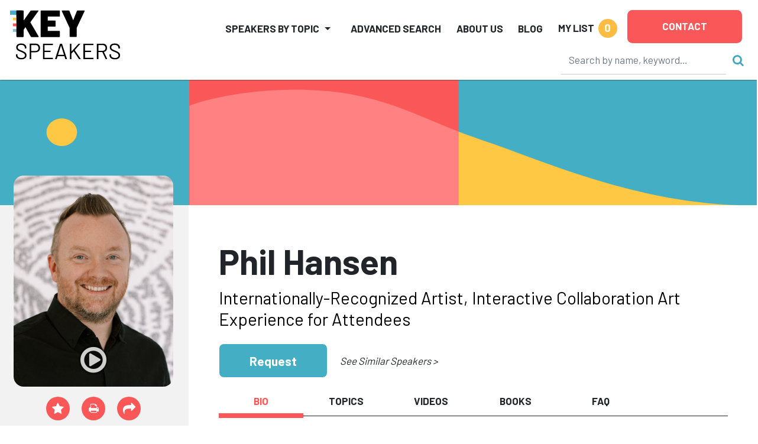

--- FILE ---
content_type: text/html
request_url: https://keyspeakers.com/bio.php?3872-phil-hansen&r=/search.php%3Fcat%3D52%26dcat%3D52%26nameOnly%3DN%26t%3Dc%26page=6
body_size: 233739
content:
<!DOCTYPE HTML>
<html lang="en">
<head>
<title>Hire Phil Hansen to Speak | Key Speakers</title>
<meta name="keywords" content="Key Speakers Bureau, motivational keynote speakers, speakers bureau, sports speakers, celebrity speakers, healthcare speakers, inspirational speakers, business speakers, public speakers, political speakers, faith speakers, corporate entertainment, educational speakers" />
<meta name="description" content="Internationally-Recognized Artist, Interactive Collaboration Art Experience for Attendees" />
<meta charset="utf-8" /> 
<meta name="viewport" content="width=device-width,initial-scale=1,shrink-to-fit=no" />
<meta property="fb:app_id" content="2439355362798913" /> 
<meta property="og:description" content="Internationally-Recognized Artist, Interactive Collaboration Art Experience for Attendees" /> 
<meta property="og:site_name" content="Key Speakers Bureau" /> 
<meta property="og:title" content="Phil Hansen" /> 
<meta property="og:type" content="website" /> 
<meta property="og:url" content="https://keyspeakers.com/bio.php?3872-phil-hansen" />
<link rel="canonical" href="https://keyspeakers.com/bio.php?3872-phil-hansen" /> 
<link rel="apple-touch-icon" sizes="180x180" href="/apple-touch-icon.png">
<link rel="icon" type="image/png" sizes="32x32" href="/favicon-32x32.png">
<link rel="icon" type="image/png" sizes="16x16" href="/favicon-16x16.png">
<link rel="manifest" href="/site.webmanifest">
<link rel="mask-icon" href="/safari-pinned-tab.svg" color="#5bbad5">
<meta name="msapplication-TileColor" content="#da532c">
<meta name="theme-color" content="#ffffff">
<link rel="stylesheet" href="https://fonts.googleapis.com/css?family=Barlow+Condensed:800|Barlow:400,500,700,800" />
<link rel="stylesheet" href="https://code.jquery.com/ui/1.12.1/themes/base/jquery-ui.css" />
<link rel="stylesheet" href="https://cdn.jsdelivr.net/npm/bootstrap@5.2.3/dist/css/bootstrap.min.css" integrity="sha384-rbsA2VBKQhggwzxH7pPCaAqO46MgnOM80zW1RWuH61DGLwZJEdK2Kadq2F9CUG65" crossorigin="anonymous">
<link rel="stylesheet" href="https://cdnjs.cloudflare.com/ajax/libs/bootstrap-slider/10.6.1/css/bootstrap-slider.min.css" />
<link rel="stylesheet" href="https://cdnjs.cloudflare.com/ajax/libs/font-awesome/4.7.0/css/font-awesome.min.css" />
<link rel="stylesheet" href="/includes/css/webslidemenu-fade-down.css" id="effect" />
<link rel="stylesheet" href="/includes/css/webslidemenu.css" />
<link rel="stylesheet" href="/includes/css/webslidemenu-skin.css" id="theme" />
<link rel="stylesheet" href="/includes/css/flexslider.css" media="screen" />
<link rel="stylesheet" href="/includes/css/styles.css" />
<link rel="stylesheet" href="https://cdnjs.cloudflare.com/ajax/libs/animate.css/4.1.1/animate.min.css" />
<script src="https://code.jquery.com/jquery-3.2.1.min.js"></script>
<script src="https://code.jquery.com/ui/1.12.1/jquery-ui.min.js"></script>
<script src="https://cdn.jsdelivr.net/npm/bootstrap@5.2.3/dist/js/bootstrap.bundle.min.js" integrity="sha384-kenU1KFdBIe4zVF0s0G1M5b4hcpxyD9F7jL+jjXkk+Q2h455rYXK/7HAuoJl+0I4" crossorigin="anonymous"></script>
<script src="https://cdnjs.cloudflare.com/ajax/libs/bootstrap-slider/10.6.1/bootstrap-slider.min.js"></script>
<script src="https://cdn.jsdelivr.net/npm/jquery-validation@1.19.5/dist/jquery.validate.min.js"></script>
<script src="/includes/js/application.js"></script>
<script src="/includes/js/share.js"></script>
<script async src="https://www.googletagmanager.com/gtag/js?id=UA-138421960-1"></script>
<script>window.dataLayer=(window.dataLayer || []);function gtag(){dataLayer.push(arguments);}gtag('js',new Date());gtag('config','UA-138421960-1');gtag('config','AW-1072700809');</script> 
<script>
(function(w,d,s,l,i){
  w[l]=w[l]||[];
  w[l].push({'gtm.start':new Date().getTime(),event:'gtm.js'});
  var f=d.getElementsByTagName(s)[0],j=d.createElement(s),dl=l!='dataLayer'?'&l='+l:'';
  j.async=true;
  j.src='https://www.googletagmanager.com/gtm.js?id='+i+dl;
  f.parentNode.insertBefore(j,f);
})(window,document,'script','dataLayer','GTM-NRDHQCP');
(function(c,l,a,r,i,t,y){
  c[a]=c[a]||function(){(c[a].q=c[a].q||[]).push(arguments)};
  t=l.createElement(r);
  t.async=1;
  t.src="https://www.clarity.ms/tag/"+i;
  y=l.getElementsByTagName(r)[0];
  y.parentNode.insertBefore(t,y);
})(window, document, "clarity", "script", "sytdsdy70w");
</script> 
<script type="application/ld+json">{
  "@context": "https://schema.org/",
  "@type": "Product", 
  "description": "Internationally-Recognized Artist, Interactive Collaboration Art Experience for Attendees", 
  "image": "[data-uri]", 
  "name": "Phil Hansen",
  "offers": {
    "@type": "AggregateOffer",
    "highPrice": 30000,
    "lowPrice": 15000,
    "offerCount": 1,
    "priceCurrency": "USD"
  }
}</script>
<script type="application/ld+json">{
  "@context": "https://schema.org/",
  "@type": "FAQPage",
  "mainEntity": [{
    "@type": "Question",
    "name": "How can I check Phil Hansen's availability or request a quote?",
    "acceptedAnswer": {
      "@type": "Answer",
      "text": "You can inquire about Phil Hansen's availability or get a customized quote by contacting Key Speakers directly. Our team will help you determine fit, logistics, and budget options for your upcoming event."
    }
  }, {
    "@type": "Question",
    "name": "What is Phil Hansen's speaking fee?",
    "acceptedAnswer": {
      "@type": "Answer",
      "text": "The typical range for Phil Hansen's speaking fee is $15,000&ndash;$30,000. The low end of the fee range represents their standard virtual fee. The high end of the fee range represents their standard fee for a US-based in-person speaking engagement. Appearances which require an extended schedule of activities or international travel will possibly exceed this fee range. Speaker fees update frequently. To receive a personalized quote for Phil Hansen to speak at your event, please consult with a Key Speakers advisor for up to date information and assistance."
    }
  }, {
    "@type": "Question",
    "name": "What factors influence the speaker's fee?",
    "acceptedAnswer": {
      "@type": "Answer",
      "text": "Other factors that influence a keynote speaker's fee include their reputation, expertise, demand, experience, duration of the presentation, travel requirements for the event location, and any additional services, activities or customization options they offer."
    }
  }, {
    "@type": "Question",
    "name": "Are travel expenses included in the speaker's fee?",
    "acceptedAnswer": {
      "@type": "Answer",
      "text": "Travel expenses are typically not included in the listed speaker's fee and are quoted separately. If the speaker needs to travel internationally, fees will be higher. These expenses may include airfare, accommodation, ground transportation at home and in the event city, and meals. We can provide more detailed information about travel expenses and arrangements once you've selected a speaker."
    }
  }, {
    "@type": "Question",
    "name": "How do I book Phil Hansen for my event?",
    "acceptedAnswer": {
      "@type": "Answer",
      "text": "<p>The speaker booking process typically involves the following steps:</p><ul><li><a href=\"https://keyspeakers.com/search.php\">Browse our website</a> or reach out to a Key Speakers advisor through our website to explore speaker ideas.</li><li>Select a keynote speaker based on their expertise, experience, and suitability for your event.</li><li>Contact Key Speakers to confirm the speaker's availability, fees, and any unique requirements. We can also help negotiate fees and terms.</li><li>Submit a firm offer to extend the invite to your speaker. These details will be used to create an agreement once the speaker accepts.</li><li>All parties coordinate and finalize the terms of the booking, including contract terms and conditions.</li><li>Confirm the booking by signing the contract and making the necessary payments.</li></ul>"
    }
  }, {
    "@type": "Question",
    "name": "What types of events do keynote speakers typically speak at?",
    "acceptedAnswer": {
      "@type": "Answer",
      "text": "Keynote speakers can speak at a wide range of events, virtual or in person, including conferences, corporate meetings, industry conventions, seminars, workshops, fundraising galas, educational programs, and other special occasions where an inspirational or informative address is desired."
    }
  }, {
    "@type": "Question",
    "name": "How do I select the right keynote speaker for my event?",
    "acceptedAnswer": {
      "@type": "Answer",
      "text": "<p>When selecting a keynote speaker, consider the following factors:</p><ul><li>The speaker's expertise and knowledge relevant to your event's theme or industry.</li><li>Their speaking style, ability to engage the audience, and deliver impactful messages.</li><li>Past client testimonials, reviews, or references.</li><li>The speaker's availability and fee within your budget.</li></ul>"
    }
  }, {
    "@type": "Question",
    "name": "What are the payment terms and conditions?",
    "acceptedAnswer": {
      "@type": "Answer",
      "text": "A deposit is required upon signing the contract, with the remaining balance due 2–4 weeks before the event. If the event is taking place within 30 days, the full balance is due upon signing."
    }
  }, {
    "@type": "Question",
    "name": "How far in advance should I book a keynote speaker?",
    "acceptedAnswer": {
      "@type": "Answer",
      "text": "It is generally advisable to book a keynote speaker as early as possible, especially if you have a specific speaker in mind or if your event is during a peak season holiday. Ideally, booking a speaker three to six months in advance can increase the chances of securing your desired speaker."
    }
  }, {
    "@type": "Question",
    "name": "Can you help me with the logistics and technical requirements for the speaker's presentation?",
    "acceptedAnswer": {
      "@type": "Answer",
      "text": "Yes, we can assist you with the logistics and technical requirements for the speaker's presentation. We stay actively involved during pre-event planning to coordinate with you and ensure that the necessary audiovisual equipment, staging, lighting, and other technical aspects are in place for a successful presentation."
    }
  }, {
    "@type": "Question",
    "name": "Are there any special requirements or accommodations that need to be considered for the speaker?",
    "acceptedAnswer": {
      "@type": "Answer",
      "text": "Keynote speakers may have specific requirements or accommodations that need to be considered, such as travel arrangements, accommodation preferences, dietary restrictions, or accessibility needs. Some speakers have a performance rider we include in the contract, others have minimal requirements."
    }
  }, {
    "@type": "Question",
    "name": "Do keynote speakers offer customization options for their presentations?",
    "acceptedAnswer": {
      "@type": "Answer",
      "text": "Yes, many keynote speakers offer customization options for their presentations. They can tailor their content, examples, or case studies to align with your event's theme, industry, or specific audience. Discuss your customization needs with us so we can guide you accordingly."
    }
  }, {
    "@type": "Question",
    "name": "Can the speaker participate in pre-event activities such as panel discussions or Q&A sessions?",
    "acceptedAnswer": {
      "@type": "Answer",
      "text": "Some keynote speakers are open to participating in pre-event activities such as panel discussions, Q&A sessions, or meet-and-greet sessions. Please share your specific requirements with us during the firm offer phase, so we can work on getting you everything you need."
    }
  }, {
    "@type": "Question",
    "name": "How long is a typical keynote speech?",
    "acceptedAnswer": {
      "@type": "Answer",
      "text": "The duration of a standard keynote speech can vary depending on the speaker and the event's schedule. Typically, keynote speeches range from 30 minutes to 90 minutes, including any Q&A sessions or interactive elements. Some speakers can accommodate half or full day sessions and extended keynotes. Discuss the desired duration with your representative to determine the appropriate length for participation."
    }
  }, {
    "@type": "Question",
    "name": "Can I provide feedback or reviews about the speaker's performance?",
    "acceptedAnswer": {
      "@type": "Answer",
      "text": "Yes, we encourage and appreciate feedback about the speaker's performance as well as our services. You can share your feedback via email after the event, or via our survey feedback form. Your feedback can help them improve our services and assist other clients in making informed decisions."
    }
  }, {
    "@type": "Question",
    "name": "Are there any discounts or special offers available for booking multiple speakers or multiple events?",
    "acceptedAnswer": {
      "@type": "Answer",
      "text": "Often, yes. It's worth inquiring about such possibilities with your Key Speakers representative to explore any available cost-savings options."
    }
  }, {
    "@type": "Question",
    "name": "Why book Phil Hansen through Key Speakers?",
    "acceptedAnswer": {
      "@type": "Answer",
      "text": "<ol><li>We provide a comprehensive service that takes the guesswork out of hiring a speaker—from speaker selection to logistics to post-event feedback. We know you have lots of responsibilities on top of finding and coordinating event speakers, so having a committed and proactive partner on your side that is an expert with the talent booking process is crucial. Every time you book a speaker with Key, your dedicated events manager will support you throughout the entire planning process. We work closely with you from speaker selection to post-event success and always ensure that your needs are addressed first.</li><li>We help you negotiate contractual details such as speaker fees and travel terms so that you end up with the most favorable deal. Leave the fine print to us so you can focus on other aspects of your event. Key Speakers mediates and absorbs some of the contractual risks that inherently come with booking a keynote speaker.</li><li>With our highly communicative booking and proposal model, you'll never be left in the dark with the status of your speaker. We pride ourselves on speedy response time and always keep you updated on all new developments relating to your event. Our experienced agents are personable (after our morning coffee!) and always eager to do whatever it takes to secure a fantastic speaker for your event.</li></ol><p>To put it simply, Key Speakers is your one-stop resource for finding, booking and managing speakers for your event. We do the heavy lifting for you. Our dedicated and knowledgeable advisors ensure that your speaker's message and personal brand perfectly align to your event objectives.</p>"
    }
  }],
  "name": "Speaker FAQs"
}</script></head>
<body class="layout2024"><div class="d-print-none sticky-top">
  <header class="bg-white container-fluid pt-2 px-3 px-xxl-5" id="top" style="box-shadow:0 0 2px #222;">
    <div class="d-flex position-relative">
      <div class="logoholder mt-2 w-100"><a href="/"><img alt="Key Speakers logo" class="img-fluid keylogo" src="/images/logo_key_2023.svg"></a></div>
      <div class="d-none d-lg-block d-print-none d-xl-none pt-1 w-100"><form action="/search.php" class="searchform" data-hs-cf-bound="true" role="search">
  <input name="t" type="hidden" value="k">
  <div class="align-items-center d-flex justify-content-end">
    <div><input aria-label="Search" class="form-control search-input" maxlength="255" name="key" placeholder="Search by name, keyword…" size="26" style="border-color:transparent;border-bottom-color:#ccc;height:50px;" type="search"></div>
    <div><button class="btn btn-link ms-2 p-0 search-button" type="submit"><i class="fa fa-search not-click"></i></button></div>
  </div>
</form>
</div>
      <div class="d-xl-none me-3 mt-2 position-relative pt-1 shortlist text-end text-nowrap w-100"> 
<a class="mylistlink nav-link text-body text-uppercase" data-home="false" href="/speakerlist.php" rel="nofollow"><span style="font-size:17px;font-weight:700;line-height:32px;">My List</span> <span class="rounded-circle d-inline-block ms-1 shortlistcounter text-center text-white" style="background-color:#febc43;font-size:19px;font-weight:700;height:32px;line-height:30px;width:32px;">0</span></a>
<div class="mylistcontainer position-absolute" style="display:none;">
<div class="bg-light border" style="font-size:15px;">
<div class="mylistcontents" data-sllink="/speakerlist.php"> 
  <div class="m-3">No speakers added.</div></div>
</div>
</div></div>
      <div class="ms-xl-auto">
        <nav class="justify-content-end navbar navbar-expand-xl navbar-light py-2">
          <button aria-controls="mainNav" aria-expanded="false" aria-haspopup="true" aria-label="Toggle navigation" class="navbar-toggler" data-bs-target="#mainNav" data-bs-toggle="collapse" type="button"><span class="navbar-toggler-icon"></span></button>
          <div class="bg-white collapse navbar-collapse p-2 py-xl-0" id="mainNav">
            <ul class="align-items-center align-items-xl-end justify-content-end ms-auto navbar-nav">
              <li class="dropdown me-lg-3 me-xxl-4 navholder nav-item">
                <a aria-expanded="false" aria-haspopup="true" class="nav-link dropdown-toggle text-body text-uppercase" data-bs-toggle="dropdown" href="/search-category.php" id="navbar-categories" role="button" style="font-size:17px;font-weight:700;line-height:32px;">Speakers by Topic</a>
                <ul aria-labelledby="navbar-categories" class="border-xl-0 dropdown-menu my-0 py-2"> 
                  <li class="dropdown-submenu dropdown-item pe-3 ps-1">
                    <div class="align-items-center d-flex justify-content-between ps-xl-2">
                      <div class="d-none d-xl-block text-center text-muted"><span style="min-width:21px;"><i class="fa fa-industry"></i></span></div>
                      <div class="dropdown-catlink"><a class="dropdown-toggle nav-link p-1" href="/business-speakers" id="navbar-cat2">Business</a></div>
                      <div><a class="d-inline-block dropdown-toggler text-muted" href="#"><i class="fa fa-arrow-right"></i><i class="fa fa-caret-down mx-1"></i></a></div>
                    </div> 
                    <div class="dropdown-menu ms-2 ms-xl-0 my-0 px-1 px-xl-4 pb-3 pt-0" data-visible="false" style="border-left-style:none;border-radius:0;height:calc(100% + 2px);left:calc(100% - 1px);top:-1px;">
                      <div class="border-bottom d-none d-xl-block mb-2 py-1 w-100" style="font-size:1.5rem;"><a href="/business-speakers">Business</a></div>
                      <div class="menu-row row"> 
                        <div class="col-12 col-xl-6">
                          <ul aria-labelledby="navbar-cat2" class="list-unstyled"> 
                            <li><a class="d-block py-1" href="/marketing-branding-speakers">Branding &amp; Marketing</a></li> 
                            <li><a class="d-block py-1" href="/business-author-speakers">Business Author</a></li> 
                            <li><a class="d-block py-1" href="/business-growth-change-speakers">Business Growth &amp; Change</a></li> 
                            <li><a class="d-block py-1" href="/business-leader-ceo-speakers">CEO &amp; Executive</a></li> 
                            <li><a class="d-block py-1" href="/communications-negotiations-speakers">Communication &amp; Negotiation</a></li> 
                            <li><a class="d-block py-1" href="/corporate-culture-speakers">Corporate Culture &amp; Employee Engagement</a></li> 
                            <li><a class="d-block py-1" href="/corporate-social-responsibility-speakers">Corporate Social Responsibility</a></li> 
                            <li><a class="d-block py-1" href="/crisis-management-speakers">Crisis Management</a></li> 
                            <li><a class="d-block py-1" href="/customer-engagement-speakers">Customer Experience</a></li> 
                            <li><a class="d-block py-1" href="/entrepreneur-speakers">Entrepreneur</a></li> 
                            <li><a class="d-block py-1" href="/future-of-work-speakers">Future of Work</a></li> 
                            <li><a class="d-block py-1" href="/generations-workplace-speakers">Generations in the Workplace</a></li> 
                          </ul>
                        </div> 
                        <div class="col-12 col-xl-6">
                          <ul aria-labelledby="navbar-cat2" class="list-unstyled"> 
                            <li><a class="d-block py-1" href="/global-business-speakers">Global Business</a></li> 
                            <li><a class="d-block py-1" href="/innovation-creativity-speakers">Innovation &amp; Creativity</a></li> 
                            <li><a class="d-block py-1" href="/leadership-management-speakers">Leadership</a></li> 
                            <li><a class="d-block py-1" href="/professional-development-speakers">Professional Development</a></li> 
                            <li><a class="d-block py-1" href="/sales-strategy-speakers">Sales Strategy</a></li> 
                            <li><a class="d-block py-1" href="/teamwork-team-building-speakers">Teamwork &amp; Team Building</a></li> 
                            <li><a class="d-block py-1" href="/tech-futurist-speakers">Tech Futurist</a></li> 
                            <li><a class="d-block py-1" href="/hospitality-tourism-speakers">Tourism &amp; Hospitality</a></li> 
                            <li><a class="d-block py-1" href="/women-in-business-speakers">Women in Business</a></li> 
                            <li><a class="d-block py-1" href="/workplace-diversity-speakers">Workplace Diversity</a></li> 
                            <li><a class="d-block py-1" href="/workplace-safety-speakers">Workplace Safety</a></li> 
                          </ul>
                        </div>                      </div>
                    </div> 
                  </li> 
                  <li class="dropdown-submenu dropdown-item pe-3 ps-1">
                    <div class="align-items-center d-flex justify-content-between ps-xl-2">
                      <div class="d-none d-xl-block text-center text-muted"><span style="min-width:21px;"><i class="fa fa-universal-access"></i></span></div>
                      <div class="dropdown-catlink"><a class="dropdown-toggle nav-link p-1" href="/culture-society-speakers" id="navbar-cat135">Culture &amp; Society</a></div>
                      <div><a class="d-inline-block dropdown-toggler text-muted" href="#"><i class="fa fa-arrow-right"></i><i class="fa fa-caret-down mx-1"></i></a></div>
                    </div> 
                    <div class="dropdown-menu ms-2 ms-xl-0 my-0 px-1 px-xl-4 pb-3 pt-0" data-visible="false" style="border-left-style:none;border-radius:0;height:calc(100% + 2px);left:calc(100% - 1px);top:-1px;">
                      <div class="border-bottom d-none d-xl-block mb-2 py-1 w-100" style="font-size:1.5rem;"><a href="/culture-society-speakers">Culture &amp; Society</a></div>
                      <div class="menu-row row"> 
                        <div class="col-12 col-xl-6">
                          <ul aria-labelledby="navbar-cat135" class="list-unstyled"> 
                            <li><a class="d-block py-1" href="/civil-rights-social-justice-speakers">Civil Rights &amp; Social Justice</a></li> 
                            <li><a class="d-block py-1" href="/design-fashion-speakers">Design &amp; Fashion</a></li> 
                            <li><a class="d-block py-1" href="/faith-religion-speakers">Faith &amp; Religion</a></li> 
                            <li><a class="d-block py-1" href="/food-culinary-speakers">Food &amp; Culinary</a></li> 
                          </ul>
                        </div> 
                        <div class="col-12 col-xl-6">
                          <ul aria-labelledby="navbar-cat135" class="list-unstyled"> 
                            <li><a class="d-block py-1" href="/humanitarian-philanthropy-speakers">Humanitarian &amp; Philanthropy</a></li> 
                            <li><a class="d-block py-1" href="/patriotism-military-speakers">Patriotism &amp; Military</a></li> 
                            <li><a class="d-block py-1" href="/social-media-influencer-speakers">Social Media Influencer</a></li> 
                            <li><a class="d-block py-1" href="/youth-advocacy-speakers">Youth Advocacy</a></li> 
                          </ul>
                        </div>                      </div>
                    </div> 
                  </li> 
                  <li class="dropdown-submenu dropdown-item pe-3 ps-1">
                    <div class="align-items-center d-flex justify-content-between ps-xl-2">
                      <div class="d-none d-xl-block text-center text-muted"><span style="min-width:21px;"><i class="fa fa-star"></i></span></div>
                      <div class="dropdown-catlink"><a class="dropdown-toggle nav-link p-1" href="/diversity-inclusion-speakers" id="navbar-cat4">Diversity &amp; Inclusion</a></div>
                      <div><a class="d-inline-block dropdown-toggler text-muted" href="#"><i class="fa fa-arrow-right"></i><i class="fa fa-caret-down mx-1"></i></a></div>
                    </div> 
                    <div class="dropdown-menu ms-2 ms-xl-0 my-0 px-1 px-xl-4 pb-3 pt-0" data-visible="false" style="border-left-style:none;border-radius:0;height:calc(100% + 2px);left:calc(100% - 1px);top:-1px;">
                      <div class="border-bottom d-none d-xl-block mb-2 py-1 w-100" style="font-size:1.5rem;"><a href="/diversity-inclusion-speakers">Diversity &amp; Inclusion</a></div>
                      <div class="menu-row row"> 
                        <div class="col-12 col-xl-6">
                          <ul aria-labelledby="navbar-cat4" class="list-unstyled"> 
                            <li><a class="d-block py-1" href="/asian-speakers">Asian Speakers</a></li> 
                            <li><a class="d-block py-1" href="/black-speakers">Black Speakers</a></li> 
                            <li><a class="d-block py-1" href="/disabilities-adversity-speakers">Disabilities &amp; Adversity</a></li> 
                            <li><a class="d-block py-1" href="/hispanic-speakers">Hispanic Speakers</a></li> 
                          </ul>
                        </div> 
                        <div class="col-12 col-xl-6">
                          <ul aria-labelledby="navbar-cat4" class="list-unstyled"> 
                            <li><a class="d-block py-1" href="/jewish-speakers">Jewish Speakers</a></li> 
                            <li><a class="d-block py-1" href="/lgbtq-speakers">LGBTQ +</a></li> 
                            <li><a class="d-block py-1" href="/womens-equality-speakers">Women's Equality</a></li> 
                            <li><a class="d-block py-1" href="/workplace-diversity-speakers">Workplace Diversity</a></li> 
                          </ul>
                        </div>                      </div>
                    </div> 
                  </li> 
                  <li class="dropdown-submenu dropdown-item pe-3 ps-1">
                    <div class="align-items-center d-flex justify-content-between ps-xl-2">
                      <div class="d-none d-xl-block text-center text-muted"><span style="min-width:21px;"><i class="fa fa-money"></i></span></div>
                      <div class="dropdown-catlink"><a class="dropdown-toggle nav-link p-1" href="/economy-finance-speakers" id="navbar-cat136">Economy &amp; Finance</a></div>
                      <div><a class="d-inline-block dropdown-toggler text-muted" href="#"><i class="fa fa-arrow-right"></i><i class="fa fa-caret-down mx-1"></i></a></div>
                    </div> 
                    <div class="dropdown-menu ms-2 ms-xl-0 my-0 px-1 px-xl-4 pb-3 pt-0" data-visible="false" style="border-left-style:none;border-radius:0;height:calc(100% + 2px);left:calc(100% - 1px);top:-1px;">
                      <div class="border-bottom d-none d-xl-block mb-2 py-1 w-100" style="font-size:1.5rem;"><a href="/economy-finance-speakers">Economy &amp; Finance</a></div>
                      <div class="menu-row row"> 
                        <div class="col-12 col-xl-6">
                          <ul aria-labelledby="navbar-cat136" class="list-unstyled"> 
                            <li><a class="d-block py-1" href="/economist-speakers">Economy</a></li> 
                            <li><a class="d-block py-1" href="/finance-speakers">Finance</a></li> 
                          </ul>
                        </div> 
                        <div class="col-12 col-xl-6">
                          <ul aria-labelledby="navbar-cat136" class="list-unstyled"> 
                            <li><a class="d-block py-1" href="/futurist-trends-speakers">Futurist &amp; Trend Forecasting</a></li> 
                          </ul>
                        </div>                      </div>
                    </div> 
                  </li> 
                  <li class="dropdown-submenu dropdown-item pe-3 ps-1">
                    <div class="align-items-center d-flex justify-content-between ps-xl-2">
                      <div class="d-none d-xl-block text-center text-muted"><span style="min-width:21px;"><i class="fa fa-briefcase"></i></span></div>
                      <div class="dropdown-catlink"><a class="dropdown-toggle nav-link p-1" href="/education-youth-speakers" id="navbar-cat5">Education &amp; Youth</a></div>
                      <div><a class="d-inline-block dropdown-toggler text-muted" href="#"><i class="fa fa-arrow-right"></i><i class="fa fa-caret-down mx-1"></i></a></div>
                    </div> 
                    <div class="dropdown-menu ms-2 ms-xl-0 my-0 px-1 px-xl-4 pb-3 pt-0" data-visible="false" style="border-left-style:none;border-radius:0;height:calc(100% + 2px);left:calc(100% - 1px);top:-1px;">
                      <div class="border-bottom d-none d-xl-block mb-2 py-1 w-100" style="font-size:1.5rem;"><a href="/education-youth-speakers">Education &amp; Youth</a></div>
                      <div class="menu-row row"> 
                        <div class="col-12 col-xl-6">
                          <ul aria-labelledby="navbar-cat5" class="list-unstyled"> 
                            <li><a class="d-block py-1" href="/bullying-social-issues-speakers">Bullying &amp; Social Issues</a></li> 
                            <li><a class="d-block py-1" href="/education-literacy-speakers">Education &amp; Literacy</a></li> 
                          </ul>
                        </div> 
                        <div class="col-12 col-xl-6">
                          <ul aria-labelledby="navbar-cat5" class="list-unstyled"> 
                            <li><a class="d-block py-1" href="/youth-advocacy-speakers">Youth Advocacy</a></li> 
                          </ul>
                        </div>                      </div>
                    </div> 
                  </li> 
                  <li class="dropdown-submenu dropdown-item pe-3 ps-1">
                    <div class="align-items-center d-flex justify-content-between ps-xl-2">
                      <div class="d-none d-xl-block text-center text-muted"><span style="min-width:21px;"><i class="fa fa-universal-access"></i></span></div>
                      <div class="dropdown-catlink"><a class="dropdown-toggle nav-link p-1" href="/celebrities-entertainment-speakers" id="navbar-cat7">Entertainment</a></div>
                      <div><a class="d-inline-block dropdown-toggler text-muted" href="#"><i class="fa fa-arrow-right"></i><i class="fa fa-caret-down mx-1"></i></a></div>
                    </div> 
                    <div class="dropdown-menu ms-2 ms-xl-0 my-0 px-1 px-xl-4 pb-3 pt-0" data-visible="false" style="border-left-style:none;border-radius:0;height:calc(100% + 2px);left:calc(100% - 1px);top:-1px;">
                      <div class="border-bottom d-none d-xl-block mb-2 py-1 w-100" style="font-size:1.5rem;"><a href="/celebrities-entertainment-speakers">Entertainment</a></div>
                      <div class="menu-row row"> 
                        <div class="col-12 col-xl-6">
                          <ul aria-labelledby="navbar-cat7" class="list-unstyled"> 
                            <li><a class="d-block py-1" href="/actor-producer-speakers">Actor &amp; Producer</a></li> 
                            <li><a class="d-block py-1" href="/artist-photographer-speakers">Artist &amp; Photographer</a></li> 
                            <li><a class="d-block py-1" href="/celebrity-headliner-speakers">Celebrity</a></li> 
                            <li><a class="d-block py-1" href="/comedy-humor-speakers">Comedy &amp; Humor</a></li> 
                          </ul>
                        </div> 
                        <div class="col-12 col-xl-6">
                          <ul aria-labelledby="navbar-cat7" class="list-unstyled"> 
                            <li><a class="d-block py-1" href="/emcee-moderator-speakers">Emcee &amp; Moderator</a></li> 
                            <li><a class="d-block py-1" href="/experiential-interactive-speakers">Experiential</a></li> 
                            <li><a class="d-block py-1" href="/musician-speakers">Musician</a></li> 
                            <li><a class="d-block py-1" href="/author-poet-speakers">Notable Author &amp; Poet</a></li> 
                          </ul>
                        </div>                      </div>
                    </div> 
                  </li> 
                  <li class="dropdown-submenu dropdown-item pe-3 ps-1">
                    <div class="align-items-center d-flex justify-content-between ps-xl-2">
                      <div class="d-none d-xl-block text-center text-muted"><span style="min-width:21px;"><i class="fa fa-heartbeat"></i></span></div>
                      <div class="dropdown-catlink"><a class="dropdown-toggle nav-link p-1" href="/healthcare-speakers" id="navbar-cat6">Healthcare</a></div>
                      <div><a class="d-inline-block dropdown-toggler text-muted" href="#"><i class="fa fa-arrow-right"></i><i class="fa fa-caret-down mx-1"></i></a></div>
                    </div> 
                    <div class="dropdown-menu ms-2 ms-xl-0 my-0 px-1 px-xl-4 pb-3 pt-0" data-visible="false" style="border-left-style:none;border-radius:0;height:calc(100% + 2px);left:calc(100% - 1px);top:-1px;">
                      <div class="border-bottom d-none d-xl-block mb-2 py-1 w-100" style="font-size:1.5rem;"><a href="/healthcare-speakers">Healthcare</a></div>
                      <div class="menu-row row"> 
                        <div class="col-12 col-xl-6">
                          <ul aria-labelledby="navbar-cat6" class="list-unstyled"> 
                            <li><a class="d-block py-1" href="/aging-senior-living-speakers">Aging &amp; Senior Living</a></li> 
                            <li><a class="d-block py-1" href="/cancer-awareness-speakers">Cancer Awareness</a></li> 
                            <li><a class="d-block py-1" href="/healthcare-expert-speakers">Healthcare Expert</a></li> 
                            <li><a class="d-block py-1" href="/healthcare-motivational-speakers">Healthcare Motivation</a></li> 
                            <li><a class="d-block py-1" href="/heart-health-speakers">Heart Health</a></li> 
                          </ul>
                        </div> 
                        <div class="col-12 col-xl-6">
                          <ul aria-labelledby="navbar-cat6" class="list-unstyled"> 
                            <li><a class="d-block py-1" href="/mental-health-speakers">Mental Health</a></li> 
                            <li><a class="d-block py-1" href="/nursing-speakers">Nursing</a></li> 
                            <li><a class="d-block py-1" href="/other-healthcare-speakers">Other Health Issues</a></li> 
                            <li><a class="d-block py-1" href="/stress-life-balance-speakers">Stress &amp; Life Balance</a></li> 
                            <li><a class="d-block py-1" href="/womens-health-speakers">Women's Health</a></li> 
                          </ul>
                        </div>                      </div>
                    </div> 
                  </li> 
                  <li class="dropdown-submenu dropdown-item pe-3 ps-1">
                    <div class="align-items-center d-flex justify-content-between ps-xl-2">
                      <div class="d-none d-xl-block text-center text-muted"><span style="min-width:21px;"><i class="fa fa-camera-retro"></i></span></div>
                      <div class="dropdown-catlink"><a class="dropdown-toggle nav-link p-1" href="/media-politics-speakers" id="navbar-cat8">Media &amp; Politics</a></div>
                      <div><a class="d-inline-block dropdown-toggler text-muted" href="#"><i class="fa fa-arrow-right"></i><i class="fa fa-caret-down mx-1"></i></a></div>
                    </div> 
                    <div class="dropdown-menu ms-2 ms-xl-0 my-0 px-1 px-xl-4 pb-3 pt-0" data-visible="false" style="border-left-style:none;border-radius:0;height:calc(100% + 2px);left:calc(100% - 1px);top:-1px;">
                      <div class="border-bottom d-none d-xl-block mb-2 py-1 w-100" style="font-size:1.5rem;"><a href="/media-politics-speakers">Media &amp; Politics</a></div>
                      <div class="menu-row row"> 
                        <div class="col-12 col-xl-6">
                          <ul aria-labelledby="navbar-cat8" class="list-unstyled"> 
                            <li><a class="d-block py-1" href="/attorneys-law-speakers">Attorneys &amp; Law</a></li> 
                            <li><a class="d-block py-1" href="/broadcast-media-speakers">Broadcast &amp; Media</a></li> 
                            <li><a class="d-block py-1" href="/moderator-panelist-speakers">Moderator &amp; Panelist</a></li> 
                          </ul>
                        </div> 
                        <div class="col-12 col-xl-6">
                          <ul aria-labelledby="navbar-cat8" class="list-unstyled"> 
                            <li><a class="d-block py-1" href="/political-perspective-speakers">Political Perspective</a></li> 
                            <li><a class="d-block py-1" href="/women-in-media-speakers">Women in Media</a></li> 
                          </ul>
                        </div>                      </div>
                    </div> 
                  </li> 
                  <li class="dropdown-submenu dropdown-item pe-3 ps-1">
                    <div class="align-items-center d-flex justify-content-between ps-xl-2">
                      <div class="d-none d-xl-block text-center text-muted"><span style="min-width:21px;"><i class="fa fa-bullhorn"></i></span></div>
                      <div class="dropdown-catlink"><a class="dropdown-toggle nav-link p-1" href="/motivational-speakers" id="navbar-cat9">Motivational Speakers</a></div>
                      <div><a class="d-inline-block dropdown-toggler text-muted" href="#"><i class="fa fa-arrow-right"></i><i class="fa fa-caret-down mx-1"></i></a></div>
                    </div> 
                    <div class="dropdown-menu ms-2 ms-xl-0 my-0 px-1 px-xl-4 pb-3 pt-0" data-visible="false" style="border-left-style:none;border-radius:0;height:calc(100% + 2px);left:calc(100% - 1px);top:-1px;">
                      <div class="border-bottom d-none d-xl-block mb-2 py-1 w-100" style="font-size:1.5rem;"><a href="/motivational-speakers">Motivational Speakers</a></div>
                      <div class="menu-row row"> 
                        <div class="col-12 col-xl-6">
                          <ul aria-labelledby="navbar-cat9" class="list-unstyled"> 
                            <li><a class="d-block py-1" href="/accountability-speakers">Accountability</a></li> 
                            <li><a class="d-block py-1" href="/achievement-performance-speakers">Achievement &amp; Performance</a></li> 
                            <li><a class="d-block py-1" href="/corporate-motivational-speakers">Corporate Motivation</a></li> 
                            <li><a class="d-block py-1" href="/faith-religion-speakers">Faith &amp; Religion</a></li> 
                            <li><a class="d-block py-1" href="/inspirational-motivational-speakers">Inspiring Personal Stories</a></li> 
                          </ul>
                        </div> 
                        <div class="col-12 col-xl-6">
                          <ul aria-labelledby="navbar-cat9" class="list-unstyled"> 
                            <li><a class="d-block py-1" href="/overcoming-adversity-speakers">Overcoming Adversity</a></li> 
                            <li><a class="d-block py-1" href="/patriotism-military-speakers">Patriotism &amp; Military</a></li> 
                            <li><a class="d-block py-1" href="/personal-growth-success-speakers">Personal Growth &amp; Success</a></li> 
                            <li><a class="d-block py-1" href="/professional-development-speakers">Professional Development</a></li> 
                            <li><a class="d-block py-1" href="/teamwork-team-building-speakers">Teamwork &amp; Team Building</a></li> 
                          </ul>
                        </div>                      </div>
                    </div> 
                  </li> 
                  <li class="dropdown-submenu dropdown-item pe-3 ps-1">
                    <div class="align-items-center d-flex justify-content-between ps-xl-2">
                      <div class="d-none d-xl-block text-center text-muted"><span style="min-width:21px;"><i class="fa fa-flask"></i></span></div>
                      <div class="dropdown-catlink"><a class="dropdown-toggle nav-link p-1" href="/science-technology-speakers" id="navbar-cat137">Science &amp; Technology</a></div>
                      <div><a class="d-inline-block dropdown-toggler text-muted" href="#"><i class="fa fa-arrow-right"></i><i class="fa fa-caret-down mx-1"></i></a></div>
                    </div> 
                    <div class="dropdown-menu ms-2 ms-xl-0 my-0 px-1 px-xl-4 pb-3 pt-0" data-visible="false" style="border-left-style:none;border-radius:0;height:calc(100% + 2px);left:calc(100% - 1px);top:-1px;">
                      <div class="border-bottom d-none d-xl-block mb-2 py-1 w-100" style="font-size:1.5rem;"><a href="/science-technology-speakers">Science &amp; Technology</a></div>
                      <div class="menu-row row"> 
                        <div class="col-12 col-xl-6">
                          <ul aria-labelledby="navbar-cat137" class="list-unstyled"> 
                            <li><a class="d-block py-1" href="/artificial-intelligence-speakers">Artificial Intelligence</a></li> 
                            <li><a class="d-block py-1" href="/astronaut-aviator-speakers">Astronaut &amp; Aviator</a></li> 
                            <li><a class="d-block py-1" href="/blockchain-speakers">Blockchain</a></li> 
                            <li><a class="d-block py-1" href="/cybersecutiy-speakers">Cybersecurity</a></li> 
                          </ul>
                        </div> 
                        <div class="col-12 col-xl-6">
                          <ul aria-labelledby="navbar-cat137" class="list-unstyled"> 
                            <li><a class="d-block py-1" href="/big-data-predictive-analytics-speakers">Data Science &amp; Analytics</a></li> 
                            <li><a class="d-block py-1" href="/environmental-speakers">Environmental Issues</a></li> 
                            <li><a class="d-block py-1" href="/stem-speakers">STEM</a></li> 
                            <li><a class="d-block py-1" href="/tech-futurist-speakers">Tech Futurist</a></li> 
                          </ul>
                        </div>                      </div>
                    </div> 
                  </li> 
                  <li class="dropdown-submenu dropdown-item pe-3 ps-1">
                    <div class="align-items-center d-flex justify-content-between ps-xl-2">
                      <div class="d-none d-xl-block text-center text-muted"><span style="min-width:21px;"><i class="fa fa-bicycle"></i></span></div>
                      <div class="dropdown-catlink"><a class="dropdown-toggle nav-link p-1" href="/sports-adventure-speakers" id="navbar-cat10">Sports</a></div>
                      <div><a class="d-inline-block dropdown-toggler text-muted" href="#"><i class="fa fa-arrow-right"></i><i class="fa fa-caret-down mx-1"></i></a></div>
                    </div> 
                    <div class="dropdown-menu ms-2 ms-xl-0 my-0 px-1 px-xl-4 pb-3 pt-0" data-visible="false" style="border-left-style:none;border-radius:0;height:calc(100% + 2px);left:calc(100% - 1px);top:-1px;">
                      <div class="border-bottom d-none d-xl-block mb-2 py-1 w-100" style="font-size:1.5rem;"><a href="/sports-adventure-speakers">Sports</a></div>
                      <div class="menu-row row"> 
                        <div class="col-12 col-xl-6">
                          <ul aria-labelledby="navbar-cat10" class="list-unstyled"> 
                            <li><a class="d-block py-1" href="/adventurers-explorers-speakers">Adventurer &amp; Explorer</a></li> 
                            <li><a class="d-block py-1" href="/astronaut-aviator-speakers">Astronaut &amp; Aviator</a></li> 
                            <li><a class="d-block py-1" href="/baseball-speakers">Baseball</a></li> 
                            <li><a class="d-block py-1" href="/basketball-speakers">Basketball</a></li> 
                            <li><a class="d-block py-1" href="/football-speakers">Football</a></li> 
                            <li><a class="d-block py-1" href="/golf-tennis-speakers">Golf &amp; Tennis</a></li> 
                          </ul>
                        </div> 
                        <div class="col-12 col-xl-6">
                          <ul aria-labelledby="navbar-cat10" class="list-unstyled"> 
                            <li><a class="d-block py-1" href="/head-coach-athletic-director-speakers">Head Coach &amp; Athletic Director</a></li> 
                            <li><a class="d-block py-1" href="/misc-sports-star-speakers">Misc. Sports Star</a></li> 
                            <li><a class="d-block py-1" href="/motor-sport-speakers">Motor Sports</a></li> 
                            <li><a class="d-block py-1" href="/olympian-speakers">Olympian</a></li> 
                            <li><a class="d-block py-1" href="/sports-broadcast-speakers">Sports Broadcaster</a></li> 
                            <li><a class="d-block py-1" href="/track-field-speakers">Track &amp; Field</a></li> 
                          </ul>
                        </div>                      </div>
                    </div> 
                  </li> 
                  <li class="dropdown-submenu dropdown-item pe-3 ps-1">
                    <div class="align-items-center d-flex justify-content-between ps-xl-2">
                      <div class="d-none d-xl-block text-center text-muted"><span style="min-width:21px;"><i class="fa fa-heart"></i></span></div>
                      <div class="dropdown-catlink"><a class="dropdown-toggle nav-link p-1" href="/wellness-lifestyle-speakers" id="navbar-cat72">Wellness &amp; Lifestyle</a></div>
                      <div><a class="d-inline-block dropdown-toggler text-muted" href="#"><i class="fa fa-arrow-right"></i><i class="fa fa-caret-down mx-1"></i></a></div>
                    </div> 
                    <div class="dropdown-menu ms-2 ms-xl-0 my-0 px-1 px-xl-4 pb-3 pt-0" data-visible="false" style="border-left-style:none;border-radius:0;height:calc(100% + 2px);left:calc(100% - 1px);top:-1px;">
                      <div class="border-bottom d-none d-xl-block mb-2 py-1 w-100" style="font-size:1.5rem;"><a href="/wellness-lifestyle-speakers">Wellness &amp; Lifestyle</a></div>
                      <div class="menu-row row"> 
                        <div class="col-12 col-xl-6">
                          <ul aria-labelledby="navbar-cat72" class="list-unstyled"> 
                            <li><a class="d-block py-1" href="/aging-senior-living-speakers">Aging &amp; Senior Living</a></li> 
                            <li><a class="d-block py-1" href="/cancer-awareness-speakers">Cancer Awareness</a></li> 
                            <li><a class="d-block py-1" href="/emotional-intelligence-speakers">Emotional Intelligence</a></li> 
                            <li><a class="d-block py-1" href="/fitness-personal-health-speakers">Fitness &amp; Personal Health</a></li> 
                            <li><a class="d-block py-1" href="/happiness-well-being-speakers">Happiness &amp; Well-being</a></li> 
                          </ul>
                        </div> 
                        <div class="col-12 col-xl-6">
                          <ul aria-labelledby="navbar-cat72" class="list-unstyled"> 
                            <li><a class="d-block py-1" href="/">Heart Health</a></li> 
                            <li><a class="d-block py-1" href="/mental-health-speakers">Mental Health</a></li> 
                            <li><a class="d-block py-1" href="/stress-life-balance-speakers">Stress &amp; Life Balance</a></li> 
                            <li><a class="d-block py-1" href="/">Women's Health</a></li> 
                          </ul>
                        </div>                      </div>
                    </div> 
                  </li> 
                </ul>
              </li>
              <li class="me-xl-2 me-xxl-4 nav-item"><a class="nav-link text-body text-uppercase" href="/search.php" style="font-size:17px;font-weight:700;line-height:32px;">Advanced Search</a></li>
              <li class="me-xl-2 me-xxl-4 nav-item"><a class="nav-link text-body text-uppercase" href="/about-keyspeakers.php" style="font-size:17px;font-weight:700;line-height:32px;">About Us</a></li>
              <li class="me-xl-2 me-xxl-4 nav-item"><a class="nav-link text-body text-uppercase" href="/blog/" style="font-size:17px;font-weight:700;line-height:32px;">Blog</a></li>
              <li class="d-none d-xl-block me-xl-2 me-xxl-4 nav-item position-relative shortlist text-nowrap"> 
<a class="mylistlink nav-link text-body text-uppercase" data-home="false" href="/speakerlist.php" rel="nofollow"><span style="font-size:17px;font-weight:700;line-height:32px;">My List</span> <span class="rounded-circle d-inline-block ms-1 shortlistcounter text-center text-white" style="background-color:#febc43;font-size:19px;font-weight:700;height:32px;line-height:30px;width:32px;">0</span></a>
<div class="mylistcontainer position-absolute" style="display:none;">
<div class="bg-light border" style="font-size:15px;">
<div class="mylistcontents" data-sllink="/speakerlist.php"> 
  <div class="m-3">No speakers added.</div></div>
</div>
</div></li>
              <li class="nav-item"><a class="btn btn-tomato my-0 navtext" data-bs-toggle="modal" data-bs-target="#modal-available" href="#contact" style="font-size:17px;padding:0.85rem 3.4rem;">Contact</a></li>
            </ul>
          </div>
        </nav>
      </div>
    </div>
    <div class="d-lg-none d-print-none d-xl-block globalsearchcontainer pb-1 pb-xl-2 pe-xl-1"><form action="/search.php" class="searchform" data-hs-cf-bound="true" role="search">
  <input name="t" type="hidden" value="k">
  <div class="align-items-center d-flex justify-content-end">
    <div><input aria-label="Search" class="form-control search-input" maxlength="255" name="key" placeholder="Search by name, keyword…" size="26" style="border-color:transparent;border-bottom-color:#ccc;height:50px;" type="search"></div>
    <div><button class="btn btn-link ms-2 p-0 search-button" type="submit"><i class="fa fa-search not-click"></i></button></div>
  </div>
</form>
 
    </div>
  </header>
</div> 
<div class="d-print-none" style="background-color:#44aec4;">
  <div class="container-fluid">
    <div class="row">
      <div class="col-3"><img class="img-fluid" src="/images/header2023-left.png"></div>
      <div class="col-9 ps-0"><img class="h-100 img-fluid" src="/images/header2023-right.png"></div>
    </div>
  </div>
</div> 
<div id="videoModalFrame" class="modal fade" role="dialog">
  <div class="modal-dialog modal-lg">
    <div class="modal-content popup-modal-content">
      <div class="border-0 modal-header py-0">
        <button class="close fs-1" data-bs-dismiss="modal" type="button">&times;</button>
      </div>
      <div class="modal-body popup-modal-body">
        <p><iframe id="videoModalFramePlay" src="" height="450px" width="100%" frameborder="0"  webkitallowfullscreen mozallowfullscreen allowfullscreen></iframe></p>
      </div>
      <div class="border-0 modal-footer popup-modal-footer"></div>
    </div>
  </div>
</div>
 
 
<div class="main-container">
  <div class="container-fluid">
    <div class="bio-page-container">
      <div class="d-none d-print-flex justify-content-between m-0 printhed">
        <div style="margin-right:0.75in;"><img alt="Key Speakers logo" class="keylogo" id="logo_img" src="/images/logo_key_2023.svg" style="height:auto;width:2in;"></div>
        <p class="d-print-none">250 Newport Center Drive, Suite 202<br>Newport Beach, CA 92660</p>
        <p><span style="color:#fa0029;">e.</span> info@keyspeakers.com <span class="divider">|</span> <span style="color:#fa0029;">o.</span> 949.675.7856</p>
      </div>
      <div class="bio-page-content row">
        <div class="bg-md-gray col-12 col-md-3 col-print-12">
          <div class="container">
            <div class="animate__animated biophoto d-flex flex-column justify-content-end mb-2" id="biophotowrapper"><img alt="Phil Hansen" class="mx-auto mw-100 w-100" src="[data-uri]" title="Phil Hansen Keynote Speaker" style="border-radius:1rem;"> 
              <div class="d-print-none position-absolute" style="background-color:rgba(0,0,0,0.4);border-radius:50%;bottom:20px;left:50%;opacity:0.8;padding:0 3px;transform:translateX(-50%);"><a class="m-0 p-0 text-white Watch-btn" data-url="https://vimeo.com/996776056" style="font-size:3rem;" title="Click to play sample video"><i class="fa fa-play-circle-o"></i></a></div> 
            </div>
          </div>
          <div class="d-print-none mt-md-3 position-relative text-center">
            <div class="d-inline-block mx-2"><a class="animate__animated btn btn-lg btn-tomato p-0 rounded-circle shortlistlink text-center" data-id="3872" href="#add" id="bioshortlistlink" rel="nofollow" style="font-size:1.25rem;height:40px;line-height:38px;width:40px;" title="Add to My Shortlist"><i class="fa fa-star" style="margin-right:0;"></i></a></div>
            <div class="d-inline-block mx-2"><a class="btn btn-lg btn-tomato p-0 printlink rounded-circle text-center" href="#print" style="font-size:1.25rem;height:40px;line-height:38px;width:40px;" title="Print"><i class="fa fa-print" style="transform:translateY(-2px);"></i></a></div>
            <div class="d-inline-block mx-2"><a class="btn btn-lg btn-tomato p-0 rounded-circle text-center" href="#share" id="sharelink" style="font-size:1.25rem;height:40px;line-height:38px;width:40px;" title="Share"><i class="fa fa-share"></i></a>
              <div class="sharelink-options slideOutDown" id="sharelink-options" style="display:none;">
                <a class="btn btn-outline-secondary sharelink sharelink-fb" href="#share-fb"><i class="fa fa-facebook-square"></i> Facebook</a>
                <a class="btn btn-outline-secondary sharelink sharelink-linkedin" href="#share-linkedin"><i class="fa fa-linkedin-square"></i> LinkedIn</a>
                <a class="btn btn-outline-secondary sharelink sharelink-twitter" href="#share-twitter"><i class="fa fa-twitter-square"></i> Twitter</a>
                <a class="btn btn-outline-secondary sharelink sharelink-email" href="mailto:%20?to=&body=Check%20out%20this%20speaker%3A%20https%3A%2F%2Fkeyspeakers.com%2Fbio.php%3F3872-phil-hansen%26r%3D%2Fsearch.php%253Fcat%253D52%2526dcat%253D52%2526nameOnly%253DN%2526t%253Dc%2526page%3D6%20.&subject=Phil%20Hansen%20Speaker%20Profile"><i class="fa fa-envelope"></i> Email</a>
              </div>
            </div>
          </div>
          <div class="d-none d-md-block d-print-block mx-md-2 mx-print-0 mx-xl-5 my-5"> 
        <h4 class="mb-1 mt-3 px-0">Speaker Fee Range:</h4> 
          <div style="font-size:1.5rem;">$15,000&ndash;$30,000</div> 
          <div class="small text-muted">*Ranges are a guideline only, with the low end representing the speaker's virtual fee and the high end representing their in-person fee. Fees are subject to change. Contact us for an exact quote.</div> 
          <h4 class="mb-1 mt-4 px-0">Travels From:</h4> 
          <div style="font-size:1.5rem;">Minnesota</div> 
          <h4 class="mb-2 mt-4 px-0">Related Categories:</h4>
          <div><a href="/search.php?t=c&cats[]=89">Achievement &amp; Performance</a><br><a href="/search.php?t=c&cats[]=200">Artist &amp; Photographer</a><br><a href="/search.php?t=c&cats[]=47">Experiential</a><br><a href="/search.php?t=c&cats[]=52">Inspiring Personal Stories</a><br><a href="/search.php?t=c&cats[]=55">Overcoming Adversity</a></div> 
          <div class="d-print-none my-4"><a class="btn btn-cyan btn-lg px-5" href="#speakerrequestform" style="text-transform:none;">Book</a></div>
 
          </div>
        </div>
        <div class="biocontentcol col-12 col-md-9 d-flex flex-column mt-3 mt-md-5 px-md-5">
          <div class="row py-2">
            <div class="col">
              <h1 class="bioname md-center" id="speakernameholder">Phil Hansen</h1>
              <div class="biodesc md-center"><SPAN STYLE='font-style:normal;' >Internationally-Recognized Artist, Interactive Collaboration Art Experience for Attendees</span></div>
            </div>
          </div>
          <div class="d-print-none my-2">
            <div class="d-inline-block"><a class="btn btn-cyan btn-lg px-sm-5" href="#speakerrequestform" style="text-transform:none;">Request</a></div>
            <div class="d-inline-block"><a class="btn p-3 text-body" href="#similarspeakers" style="font-size:1rem;font-style:italic;font-weight:400;text-transform:none;">See Similar Speakers &gt;</a></div>
          </div>
          <div class="mt-2 tab tab-border nav-center">
            <div class="border-bottom border-dark d-print-none mb-2">
              <div class="border-0 justify-content-start mx-0 nav nav-tabs row" id="biotabs" role="tablist">
                <div class="col-2 nav-item px-0"><a aria-controls="home-05" aria-selected="true" class="active border-0 nav-link p-2 show text-uppercase" data-bs-controls="bio" data-bs-toggle="list" href="#home-05" id="home-05-tab" role="tab" style="font-size:1rem;font-weight:600;">Bio</a></div> 
                <div class="col-3 col-md-2 nav-item px-0"><a aria-controls="profile-05" aria-selected="false" class="border-0 nav-link p-2 text-uppercase" data-bs-controls="topics" data-bs-toggle="list" href="#profile-05" id="profile-05-tab" role="tab" style="font-size:1rem;font-weight:600;">Topics</a></div> 
                <div class="col-3 col-md-2 nav-item px-0"><a aria-controls="portfolio-05" aria-selected="false" class="border-0 nav-link p-2 text-uppercase" data-bs-controls="videos" data-bs-toggle="list" href="#portfolio-05" id="portfolio-05-tab" role="tab" style="font-size:1rem;font-weight:600;">Videos</a></div> 
                <div class="col-2 nav-item px-0"><a aria-controls="contact-05" aria-selected="false" class="border-0 nav-link p-2 text-uppercase" data-bs-controls="books" data-bs-toggle="list" href="#contact-05" id="contact-05-tab" role="tab" style="font-size:1rem;font-weight:600;">Books</a></div> 
                <div class="col-2 nav-item px-0"><a aria-controls="bio-faq" aria-selected="false" class="border-0 nav-link p-2 text-uppercase" data-bs-controls="faq" data-bs-toggle="list" href="#bio-faq" id="bio-faq-tab" role="tab" style="font-size:1rem;font-weight:600;">FAQ</a></div>
                <div class="col"></div>
              </div>
              <div class="justify-content-start mx-0 position-relative row" id="tablines" style="margin-bottom:-4px;"> 
                <div class="col-2 px-0"><div class="mx-auto tabline" id="tabline-bio" style="border:4px solid #fa5858;"></div></div> 
                <div class="col-3 col-md-2 px-0"><div class="mx-auto tabline" id="tabline-topics" style="border:4px solid transparent;"></div></div> 
                <div class="col-3 col-md-2 px-0"><div class="mx-auto tabline" id="tabline-videos" style="border:4px solid transparent;"></div></div> 
                <div class="col-2 px-0"><div class="mx-auto tabline" id="tabline-books" style="border:4px solid transparent;"></div></div> 
                <div class="col-2 px-0"><div class="mx-auto tabline" id="tabline-faq" style="border:4px solid transparent;"></div></div>
                <div class="col"></div>
              </div>
            </div>
            <div class="border-bottom border-dark border-left-0 border-print-0 border-right-0 border-top-0 pb-4 px-0 tab-content" style="box-shadow:none;margin:0;padding:2rem 0 1rem;">
              <div aria-labelledby="home-05-tab" class="active fade show tab-pane" id="home-05" role="tabpanel">
                <div id="shortbio" class="d-print-none fade show"><p><span style="" >Referred to by his fans as &ldquo;the Artist for the People&rdquo;, Phil Hansen is an internationally recognized multimedia artist, speaker, author and innovator -- at the forefront of bringing art to a wider audience. Crashing irreverently through conventional boundaries, Phil works at the intersection of traditional art, electronic media, offbeat materials, and interactive experiences. He is most widely known for his metaart, videos that document the creation process (sometimes even through destruction), showing millions that art is action, not just result. Hansen's work also extends deeply into traditional media with features on the Discovery Channel, Good Morning America, the Rachael Ray Show, Last Call with Carson Daly, Glamour and many more. His work is sought-after by many influential clients including the Grammy Awards, Disney, Skype, Mazda and the Rockefeller Foundation. </p><p>For the tens of millions who have seen Phil&rsquo;s art on TV and online, it&rsquo;s hard to imagine…</p><p><a class="fw-6 text-nowrap text-uppercase" href="#fullbio" id="fullbiolink">Full Bio &gt;</a></p> 
                </div>
                <div class="d-none d-print-block fade hide" id="fullbio">
                  <div style="overflow:hidden;">
                    <p><span style="" >Referred to by his fans as &ldquo;the Artist for the People&rdquo;, Phil Hansen is an internationally recognized multimedia artist, speaker, author and innovator -- at the forefront of bringing art to a wider audience. Crashing irreverently through conventional boundaries, Phil works at the intersection of traditional art, electronic media, offbeat materials, and interactive experiences. He is most widely known for his metaart, videos that document the creation process (sometimes even through destruction), showing millions that art is action, not just result. Hansen's work also extends deeply into traditional media with features on the Discovery Channel, Good Morning America, the Rachael Ray Show, Last Call with Carson Daly, Glamour and many more. His work is sought-after by many influential clients including the Grammy Awards, Disney, Skype, Mazda and the Rockefeller Foundation.</p><p>For the tens of millions who have seen Phil&rsquo;s art on TV and online, it&rsquo;s hard to imagine that his artistic journey nearly came to an end when a tremor developed in his drawing hand. In exploring new ways to create art, Phil discovered that by embracing his shake, limitations could become the passageway to creativity.</p><p>His inspirational story was first shared on the TED stage to a standing ovation, and then shared around the world including on PBS, BBC and CCTV. Now, Phil&rsquo;s ability to draw parallels to the business setting has won him followers among industry and business leaders, leading to invitations to speak at the TED2013 conference, Adobe MAX Creativity Conference, World Summit of Nobel Peace Laureates, and the Million Dollar Round Table. &ldquo;Phil&rsquo;s message of self-reinvention and the power of transforming adversity into opportunity is one that translates well across audiences&mdash;regardless of the industry. His message inspires, motivates and re-energizes the creative spirit in us all.&rdquo; - Ford Motor Company </p><p>&ldquo;We need to first be limited in order to become limitless.&rdquo; - Phil Hansen </p><p>At the request of some of his speaking clients, Phil has designed a unique art experience beyond the talk. Companies who are seeking an unforgettable interactive experience for their audience are absolutely stunned by its originality, value and effect. &quot;A number of years ago at our sales meeting we had a very expensive performance painter present. I can say that the impact of Phil&rsquo;s talk with the fingerprint art project provided much more impact and value. Being able to connect all employees to a single work of art is absolutely incredible.&quot; - Bethany Quam, General Mills President, Convenience &amp; Foodservice Division.</span></p>
                    <p class="d-print-none"><a class="fw-6 text-nowrap text-uppercase" href="#shortbio" id="shortbiolink">Show Less</a></p>
                  </div>
                </div>
              </div>
              <div aria-labelledby="profile-05-tab" class="fade tab-pane topiccontainer" id="profile-05" role="tabpanel"><h3 class="d-none d-print-block mt-4">Topics</h3><ul><li><h6><span style="" >Embrace the Shake: Transforming Limitations into Opportunities</span></h6><p><span style="" >Success, especially in today&rsquo;s fast-changing business environment, depends on our ability to make &quot;creativity and innovation&quot; a continuous process. Leaders want to know how their teams can rise above any challenge and succeed no matter what comes their way. Whether it&rsquo;s to embrace change, overcome obstacles, sustain growth, or take your success to the next level, they want to &ldquo;Embrace the Shake.&rdquo; The term &ldquo;Embrace the Shake&rdquo; is coined from Artist Phil Hansen&rsquo;s personal story of transformation. After developing a career-ending tremor in his drawing hand, Phil embraced his &ldquo;shake&rdquo; both physically and metaphorically by redefining his limitation as an impetus for creativity. Phil not only restored his artistic abilities, he became a much more creative and innovative artist than ever before. Upon sharing his message on the TED stage and millions subsequently after, &ldquo;Embrace the Shake&rdquo; has become a motto for many businesses to approach their limitations in a new way.<p/><p>Phil&rsquo;s powerful message of finding creativity within limitations will inspire you to stop looking on the outside, and start looking inside yourself for resources that can transform your challenges into opportunities for success. And like Phil&rsquo;s art, &ldquo;Embrace the shake&rdquo; isn&rsquo;t just a talk, it&rsquo;s an experience! Through jaw-dropping visuals and LIVE interactive art, get ready to break preconceived assumptions, activate your creative capacity, and bring fresh ways of viewing the task at hand that will culminate with success. Are you ready to Embrace your Shake?<p/><p>Learning Outcomes - Your participants will be able to:<p/><p>    -Identify preconceived assumptions that cause us to believe obstacles have the power to limit success.<br/>    -Break down resistance to limitations by recognizing their role in driving - versus stifling - creativity.<br/>    -Explore ways to view problems with a fresh perspective by activating internal resources, the most important being creativity.</span></p></li><li><h6><span style="" >Add-On Interactive Art Experience</span></h6><p><span style="" >In addition to his inspiring talk, Artist Phil Hansen can design a hands-on interactive art experience that brings your audience together to create a stunning and unexpected work of art. This fun, engaging and collaborative project furthers the experience of embracing challenges through teamwork, and demonstrates the power of coming together to create something new. Client keeps the final artwork. Note: This is a separate add-on fee from the keynote (based on the amount of people participating).</span></p></li></ul></div>
              <div aria-labelledby="portfolio-05-tab" class="fade tab-pane" id="portfolio-05" role="tabpanel">
                <div style="column-gap:1.5rem;display:grid;grid-auto-rows:1fr;grid-template-columns:1fr 1fr;row-gap:1.5rem;"> 
                  <div class="align-items-center d-flex justify-content-center video-player" data-name="Phil Hansen" data-url="https://vimeo.com/996776056" style="min-height:245px;"><i class="fa fa-spinner fa-spin"></i></div> 
                  <div class="align-items-center d-flex justify-content-center video-player" data-name="Phil Hansen" data-url="https://vimeo.com/465909089" style="min-height:245px;"><i class="fa fa-spinner fa-spin"></i></div> 
                  <div class="align-items-center d-flex justify-content-center video-player" data-name="Phil Hansen" data-url="https://www.youtube.com/watch?v=1lYrEEXZQNQ" style="min-height:245px;"><i class="fa fa-spinner fa-spin"></i></div> 
                </div>
              </div> 
              <div aria-labelledby="contact-05-tab" class="bookcontainer fade tab-pane" id="contact-05" role="tabpanel">
                <div class="g-4 row row-cols-2 row-cols-md-3 row-cols-lg-4 row-cols-xl-5" style="min-height:120px;">
                  <div class="col"><a class="bg-white bookcover d-inline-block h-100 overflow-hidden w-100" data-bid=84940" href="https://www.amazon.com/Creativity-Sucks-Learned-Amazing-Creative/dp/0143131524?tag=keyspeakers03-20" style="min-height:150px;" target="_new"><div class="d-flex flex-column h-100 justify-content-center px-3 text-center"></div></a></div><div class="col"><a class="bg-white bookcover d-inline-block h-100 overflow-hidden w-100" data-bid=84941" href="https://www.amazon.com/When-was-Hundreds-memories-people/dp/0692076751?tag=keyspeakers03-20" style="min-height:150px;" target="_new"><div class="d-flex flex-column h-100 justify-content-center px-3 text-center"></div></a></div><div class="col"><a class="bg-white bookcover d-inline-block h-100 overflow-hidden w-100" data-bid=84942" href="https://www.amazon.com/Tattoo-Banana-Other-Anything-Everything/dp/0399537473?tag=keyspeakers03-20" style="min-height:150px;" target="_new"><div class="d-flex flex-column h-100 justify-content-center px-3 text-center"></div></a></div>                </div>
              </div> 
              <div aria-labelledby="bio-faq-tab" class="tab-pane fade" id="bio-faq" role="tabpanel">                <p class="fw-6 mb-1">How can I check Phil Hansen's availability or request a quote?</p>
                <p>You can inquire about Phil Hansen's availability or get a customized quote by <a href="#speakerrequestform">contacting Key Speakers directly</a>. Our team will help you determine fit, logistics, and budget options for your upcoming event.</p> 
                <p class="fw-6 mb-1">What is Phil Hansen's speaking fee?</p>
                <p>The typical range for Phil Hansen's speaking fee is $15,000&ndash;$30,000. The low end of the fee range represents their standard virtual fee. The high end of the fee range represents their standard fee for a US-based in-person speaking engagement. Appearances which require an extended schedule of activities or international travel will possibly exceed this fee range. Speaker fees update frequently. To receive a personalized quote for Phil Hansen to speak at your event, please consult with a Key Speakers advisor for up to date information and assistance.</p> 
                <p class="fw-6 mb-1">What factors influence the speaker's fee?</p>
                <p>Other factors that influence a keynote speaker's fee include their reputation, expertise, demand, experience, duration of the presentation, travel requirements for the event location, and any additional services, activities or customization options they offer.</p>
                <p class="fw-6 mb-1">Are travel expenses included in the speaker's fee?</p>
                <p>Travel expenses are typically not included in the listed speaker's fee and are quoted separately. If the speaker needs to travel internationally, fees will be higher. These expenses may include airfare, accommodation, ground transportation at home and in the event city, and meals. We can provide more detailed information about travel expenses and arrangements once you've selected a speaker.</p>
                <p class="fw-6 mb-1">How do I book Phil Hansen for my event?</p>
                <p class="mb-0">The speaker booking process typically involves the following steps:</p>
                <ul class="mb-3">
                  <li><a href="#speakerrequestform">Contact Key Speakers</a> to confirm the speaker's availability, fees, and any unique requirements. We can also help negotiate fees and terms.</li>
                  <li>Submit a firm offer to extend the invite to your speaker. These details will be used to create an agreement once the speaker accepts.</li>
                  <li>All parties coordinate and finalize the terms of the booking, including contract terms and conditions.</li>
                  <li>Confirm the booking by signing the contract and making the necessary payments.</li>
                </ul>
                <p class="fw-6 mb-1">What types of events do keynote speakers typically speak at?</p>
                <p>Keynote speakers can speak at a wide range of events, virtual or in person, including conferences, corporate meetings, industry conventions, seminars, workshops, fundraising galas, educational programs, and other special occasions where an inspirational or informative address is desired.</p>
                <p class="fw-6 mb-1">How do I select the right keynote speaker for my event?</p>
                <p class="mb-0">When selecting a keynote speaker, consider the following factors:</p>
                <ul class="mb-3">
                  <li>The speaker's expertise and knowledge relevant to your event's theme or industry.</li>
                  <li>Their speaking style, ability to engage the audience, and deliver impactful messages.</li>
                  <li>Past client testimonials, reviews, or references.</li>
                  <li>The speaker's availability and fee within your budget.</li>
                </ul>
                <p class="fw-6 mb-1">What are the payment terms and conditions?</p>
                <p>A deposit is required upon signing the contract, with the remaining balance due 2&ndash;4 weeks before the event. If the event is taking place within 30 days, the full balance is due upon signing.</p>
                <p class="fw-6 mb-1">How far in advance should I book a keynote speaker?</p>
                <p>It is generally advisable to book a keynote speaker as early as possible, especially if you have a specific speaker in mind or if your event is during a peak season holiday. Ideally, booking a speaker three to six months in advance can increase the chances of securing your desired speaker.</p>
                <p class="fw-6 mb-1">Can you help me with the logistics and technical requirements for the speaker's presentation?</p>
                <p>Yes, we can assist you with the logistics and technical requirements for the speaker's presentation. We stay actively involved during pre-event planning to coordinate with you and ensure that the necessary audiovisual equipment, staging, lighting, and other technical aspects are in place for a successful presentation.</p>
                <p class="fw-6 mb-1">Are there any special requirements or accommodations that need to be considered for the speaker?</p>
                <p>Keynote speakers may have specific requirements or accommodations that need to be considered, such as travel arrangements, accommodation preferences, dietary restrictions, or accessibility needs. Some speakers have a performance rider we include in the contract, others have minimal requirements.</p>
                <p class="fw-6 mb-1">Do keynote speakers offer customization options for their presentations?</p>
                <p>Yes, many keynote speakers offer customization options for their presentations. They can tailor their content, examples, or case studies to align with your event's theme, industry, or specific audience. Discuss your customization needs with us so we can guide you accordingly.</p>
                <p class="fw-6 mb-1">Can the speaker participate in pre-event activities such as panel discussions or Q&amp;A sessions?</p>
                <p>Some keynote speakers are open to participating in pre-event activities such as panel discussions, Q&amp;A sessions, or meet-and-greet sessions. Please share your specific requirements with us during the firm offer phase, so we can work on getting you everything you need.</p>
                <p class="fw-6 mb-1">How long is a typical keynote speech?</p>
                <p>The duration of a standard keynote speech can vary depending on the speaker and the event's schedule. Typically, keynote speeches range from 30 minutes to 90 minutes, including any Q&amp;A sessions or interactive elements. Some speakers can accommodate half or full day sessions and extended keynotes. Discuss the desired duration with your representative to determine the appropriate length for participation.</p>
                <p class="fw-6 mb-1">Can I provide feedback or reviews about the speaker's performance?</p>
                <p>Yes, we encourage and appreciate feedback about the speaker's performance as well as our services. You can share your feedback via email after the event, or via our survey feedback form. Your feedback can help them improve our services and assist other clients in making informed decisions.</p>
                <p class="fw-6 mb-1">Are there any discounts or special offers available for booking multiple speakers or multiple events?</p>
                <p>Often, yes. It's worth inquiring about such possibilities with your Key Speakers representative to explore any available cost-savings options.</p>
                <p class="fw-6 mb-1">Why book Phil Hansen though Key Speakers?</p>
                <ol class="mb-2 ms-3">
                  <li>We provide a comprehensive service that takes the guesswork out of hiring a speaker&mdash;from speaker selection to logistics to post-event feedback. We know you have lots of responsibilities on top of finding and coordinating event speakers, so having a committed and proactive partner on your side that is an expert with the talent booking process is crucial. Every time you book a speaker with Key, your dedicated events manager will support you throughout the entire planning process. We work closely with you from speaker selection to post-event success and always ensure that your needs are addressed first.</li>
                  <li>We help you negotiate contractual details such as speaker fees and travel terms so that you end up with the most favorable deal. Leave the fine print to us so you can focus on other aspects of your event. Key Speakers mediates and absorbs some of the contractual risks that inherently come with booking a keynote speaker.</li>
                  <li>With our highly communicative booking and proposal model, you'll never be left in the dark with the status of your speaker. We pride ourselves on speedy response time and always keep you updated on all new developments relating to your event. Our experienced agents are personable (after our morning coffee!) and always eager to do whatever it takes to secure a fantastic speaker for your event.</li>
                </ol>
                <p>To put it simply, Key Speakers is your one-stop resource for finding, booking and managing speakers for your event. We do the heavy lifting for you. Our dedicated and knowledgeable advisors ensure that your speaker's message and personal brand perfectly align to your event objectives.</p>
                <div class="mt-4"><p>Remember that the specific details and offerings may vary among different speakers, so it's always recommended to consult with your Key Speakers representative for accurate information and assistance.</p></div>
              </div>
            </div>
          </div> 
          <div class="ms-md-auto my-5 p-3 px-md-5 py-md-4 rounded w-100" style="background-color:rgba(217,217,217,0.35);border:1px solid rgba(217,217,217,0.35);">
            <div class="mb-3 fw-6 text-uppercase" style="font-size:14px;">Testimonial</div>
            <div class="align-items-center flex-nowrap row">
              <div class="col" style="font-style:italic;max-width:calc(100% - 4rem);">
                <div class="text-nowrap" style="overflow:hidden;"> 
                  <div class="d-inline-block position-relative testimonial-holder w-100" style="left:0%;white-space:wrap !important;">
                    <div class="d-flex pe-2">
                      <div>
                        <p class="mb-2"><span style="" >Phil was INCREDIBLE!!!!!!!!!!!!!!!!!!!!!!!!!!!!!!!!!!!!!!!!!!! Like ... I have no words. I'm so grateful to have had that experience. </span></p>
                        <div class="text-end"><strong>-<span style="" >Expel</span></strong></div>
                      </div>
                    </div>
                  </div> 
                </div>
              </div> 
            </div>
          </div> 
          <div class="bg-gray container-fluid d-block d-md-none d-print-none my-3 p-3" style="margin-left:-15px;margin-right:-15px;width:calc(100% + 30px);"> 
        <h4 class="mb-1 mt-3 px-0">Speaker Fee Range:</h4> 
          <div style="font-size:1.5rem;">$15,000&ndash;$30,000</div> 
          <div class="small text-muted">*Ranges are a guideline only, with the low end representing the speaker's virtual fee and the high end representing their in-person fee. Fees are subject to change. Contact us for an exact quote.</div> 
          <h4 class="mb-1 mt-4 px-0">Travels From:</h4> 
          <div style="font-size:1.5rem;">Minnesota</div> 
          <h4 class="mb-2 mt-4 px-0">Related Categories:</h4>
          <div><a href="/search.php?t=c&cats[]=89">Achievement &amp; Performance</a><br><a href="/search.php?t=c&cats[]=200">Artist &amp; Photographer</a><br><a href="/search.php?t=c&cats[]=47">Experiential</a><br><a href="/search.php?t=c&cats[]=52">Inspiring Personal Stories</a><br><a href="/search.php?t=c&cats[]=55">Overcoming Adversity</a></div> 
          <div class="d-print-none my-4"><a class="btn btn-cyan btn-lg px-5" href="#speakerrequestform" style="text-transform:none;">Book</a></div>
 
          </div>
          <div class="d-print-none my-md-4" id="speakerrequestform">
            <h2 class="mb-3 mt-4" style="font-size:1.5rem;">Request Phil Hansen</h2>
            <p class="mb-4" style="color:#000;font-size:1.25rem;">Connect with us to learn more about booking this speaker for your event.</p>
            <div class="row">
              <div class="col-md-9">
<script charset="utf-8" src="//js.hsforms.net/forms/v2.js" type="text/javascript"></script>
<script>
hbspt.forms.create({
  formId: '4ce0c73a-82d4-4648-a0dd-1efeddea5bb1',
  onFormReady: function($form){
    $form.find('#i_m_interested_in_the_following_speaker_-4ce0c73a-82d4-4648-a0dd-1efeddea5bb1').val('Phil Hansen');
  },
  portalId: '22111883',
  region: 'na1'
});
</script>
              </div>
            </div>
          </div>
        </div>
      </div>
    </div>
  </div> 
  <div class="d-print-none similarspeakers" id="similarspeakers">
    <div class="py-3 py-md-5">
      <div class="bg-white container p-md-5">
        <h2 class="my-4 text-center text-uppercase">Speakers Like Phil Hansen</h2>
        <div class="searchresultsgrid py-4" style="overflow-x:scroll;"> 
<div class="mb-5 mt-3 mt-lg-0 mx-auto px-3 speakercardholder" id="speakercard1498">
  <div class="border h-100 position-relative speakercard text-center">
    <div class="animate__animated overflow-hidden speakercardphotoholder" data-sid="1498"><div class="text-muted" style="font-size:1.5rem;"><i class="fa fa-spinner fa-spin"></i></div></div> 
    <div style="height:calc(100% - 310px);">
      <div class="d-flex flex-column h-100 justify-content-between">
        <div class="card-body px-2">
          <a class="text-body" href="/bio.php?1498-the-passing-zone" title="Click to view bio">
            <h4 class="mb-2 pt-4 text-uppercase" style="font-family:'Barlow Condensed',sans-serif;font-size:1.5rem;font-weight:700;">The Passing Zone</h4> 
            <div style="font-weight:500;"><SPAN STYLE='font-style:normal;' >Much More Than Your Average Juggling Comedy Duo </span></div> 
            <div class="separator my-3"></div> 
            <div class="mt-2" style="font-size:0.925rem;"><strong>Fee:</strong> $20,000&ndash;$30,000</div>
            <div class="mb-2" style="font-size:0.925rem;"><strong>Travels From:</strong> California</div> 
          </a>
        </div>
        <div class="align-items-center card-footer d-flex d-print-none justify-content-between no-trans px-2 px-md-3">
          <div><a class="btn btn-tomato px-2 py-1 speakercardcheckavailability" data-sname="The Passing Zone" data-bs-target="#modal-availability" data-bs-toggle="modal">Check availability</a></div> 
          <div class="Watch-btn" data-url="https://www.youtube.com/watch?v=4z1JLG79OQ8" title="Click to play sample video"><i class="fa fa-youtube-play"></i></div> 
        </div>
      </div>
    </div> 
    <a class="btn-fav d-print-none position-absolute shortlistlink text-nowrap" data-id="1498" href="#add" rel="nofollow" title="Add to My List"><div class="align-items-center flex-nowrap position-absolute row" style="right:3px;"><div class="col fw-bold px-0 shortlistlinktext text-black text-end" style="font-size:15px;">Add to My List</div><div class="col-auto shortlistlinkicon"><i class="fa fa-star"></i></div></div></a> 
  </div>
</div> 
<div class="mb-5 mt-3 mt-lg-0 mx-auto px-3 speakercardholder" id="speakercard3033">
  <div class="border h-100 position-relative speakercard text-center">
    <div class="animate__animated overflow-hidden speakercardphotoholder" data-sid="3033"><div class="text-muted" style="font-size:1.5rem;"><i class="fa fa-spinner fa-spin"></i></div></div> 
    <div style="height:calc(100% - 310px);">
      <div class="d-flex flex-column h-100 justify-content-between">
        <div class="card-body px-2">
          <a class="text-body" href="/bio.php?3033-robyn-benincasa" title="Click to view bio">
            <h4 class="mb-2 pt-4 text-uppercase" style="font-family:'Barlow Condensed',sans-serif;font-size:1.5rem;font-weight:700;">Robyn Benincasa</h4> 
            <div style="font-weight:500;"><SPAN STYLE='font-style:normal;' >World Champion Adventure Racer, Firefighter, Triathlete; Leadership, Teamwork &amp; Peak Performance Expert</span></div> 
            <div class="separator my-3"></div> 
            <div class="mt-2" style="font-size:0.925rem;"><strong>Fee:</strong> $20,000&ndash;$30,000</div>
            <div class="mb-2" style="font-size:0.925rem;"><strong>Travels From:</strong> Arizona</div> 
          </a>
        </div>
        <div class="align-items-center card-footer d-flex d-print-none justify-content-between no-trans px-2 px-md-3">
          <div><a class="btn btn-tomato px-2 py-1 speakercardcheckavailability" data-sname="Robyn Benincasa" data-bs-target="#modal-availability" data-bs-toggle="modal">Check availability</a></div> 
          <div class="Watch-btn" data-url="https://www.youtube.com/watch?v=xDEWhrUJeSY" title="Click to play sample video"><i class="fa fa-youtube-play"></i></div> 
        </div>
      </div>
    </div> 
    <a class="btn-fav d-print-none position-absolute shortlistlink text-nowrap" data-id="3033" href="#add" rel="nofollow" title="Add to My List"><div class="align-items-center flex-nowrap position-absolute row" style="right:3px;"><div class="col fw-bold px-0 shortlistlinktext text-black text-end" style="font-size:15px;">Add to My List</div><div class="col-auto shortlistlinkicon"><i class="fa fa-star"></i></div></div></a> 
  </div>
</div> 
<div class="mb-5 mt-3 mt-lg-0 mx-auto px-3 speakercardholder" id="speakercard3216">
  <div class="border h-100 position-relative speakercard text-center">
    <div class="animate__animated overflow-hidden speakercardphotoholder" data-sid="3216"><div class="text-muted" style="font-size:1.5rem;"><i class="fa fa-spinner fa-spin"></i></div></div> 
    <div style="height:calc(100% - 310px);">
      <div class="d-flex flex-column h-100 justify-content-between">
        <div class="card-body px-2">
          <a class="text-body" href="/bio.php?3216-chris-bashinelli" title="Click to view bio">
            <h4 class="mb-2 pt-4 text-uppercase" style="font-family:'Barlow Condensed',sans-serif;font-size:1.5rem;font-weight:700;">Chris Bashinelli</h4> 
            <div style="font-weight:500;"><SPAN STYLE='font-style:normal;' >National Geographic Explorer &amp; TV Host, United Nations Moderator, Expert on Human Connection &amp; Humanity in Business</span></div> 
            <div class="separator my-3"></div> 
            <div class="mt-2" style="font-size:0.925rem;"><strong>Fee:</strong> $14,000&ndash;$25,000</div>
            <div class="mb-2" style="font-size:0.925rem;"><strong>Travels From:</strong> New York</div> 
          </a>
        </div>
        <div class="align-items-center card-footer d-flex d-print-none justify-content-between no-trans px-2 px-md-3">
          <div><a class="btn btn-tomato px-2 py-1 speakercardcheckavailability" data-sname="Chris Bashinelli" data-bs-target="#modal-availability" data-bs-toggle="modal">Check availability</a></div> 
          <div class="Watch-btn" data-url="https://vimeo.com/1022643451" title="Click to play sample video"><i class="fa fa-youtube-play"></i></div> 
        </div>
      </div>
    </div> 
    <a class="btn-fav d-print-none position-absolute shortlistlink text-nowrap" data-id="3216" href="#add" rel="nofollow" title="Add to My List"><div class="align-items-center flex-nowrap position-absolute row" style="right:3px;"><div class="col fw-bold px-0 shortlistlinktext text-black text-end" style="font-size:15px;">Add to My List</div><div class="col-auto shortlistlinkicon"><i class="fa fa-star"></i></div></div></a> 
  </div>
</div> 
<div class="mb-5 mt-3 mt-lg-0 mx-auto px-3 speakercardholder" id="speakercard4069">
  <div class="border h-100 position-relative speakercard text-center">
    <div class="animate__animated overflow-hidden speakercardphotoholder" data-sid="4069"><div class="text-muted" style="font-size:1.5rem;"><i class="fa fa-spinner fa-spin"></i></div></div> 
    <div style="height:calc(100% - 310px);">
      <div class="d-flex flex-column h-100 justify-content-between">
        <div class="card-body px-2">
          <a class="text-body" href="/bio.php?4069-mark-schulman" title="Click to view bio">
            <h4 class="mb-2 pt-4 text-uppercase" style="font-family:'Barlow Condensed',sans-serif;font-size:1.5rem;font-weight:700;">Mark Schulman</h4> 
            <div style="font-weight:500;"><SPAN STYLE='font-style:normal;' >World Renowned Drummer for Bands: P!NK, Cher, Velvet Revolver</span></div> 
            <div class="separator my-3"></div> 
            <div class="mt-2" style="font-size:0.925rem;"><strong>Fee:</strong> $17,000&ndash;$30,000</div>
            <div class="mb-2" style="font-size:0.925rem;"><strong>Travels From:</strong> California</div> 
          </a>
        </div>
        <div class="align-items-center card-footer d-flex d-print-none justify-content-between no-trans px-2 px-md-3">
          <div><a class="btn btn-tomato px-2 py-1 speakercardcheckavailability" data-sname="Mark Schulman" data-bs-target="#modal-availability" data-bs-toggle="modal">Check availability</a></div> 
          <div class="Watch-btn" data-url="https://vimeo.com/246236929" title="Click to play sample video"><i class="fa fa-youtube-play"></i></div> 
        </div>
      </div>
    </div> 
    <a class="btn-fav d-print-none position-absolute shortlistlink text-nowrap" data-id="4069" href="#add" rel="nofollow" title="Add to My List"><div class="align-items-center flex-nowrap position-absolute row" style="right:3px;"><div class="col fw-bold px-0 shortlistlinktext text-black text-end" style="font-size:15px;">Add to My List</div><div class="col-auto shortlistlinkicon"><i class="fa fa-star"></i></div></div></a> 
  </div>
</div> 
<div class="mb-5 mt-3 mt-lg-0 mx-auto px-3 speakercardholder" id="speakercard4070">
  <div class="border h-100 position-relative speakercard text-center">
    <div class="animate__animated overflow-hidden speakercardphotoholder" data-sid="4070"><div class="text-muted" style="font-size:1.5rem;"><i class="fa fa-spinner fa-spin"></i></div></div> 
    <div style="height:calc(100% - 310px);">
      <div class="d-flex flex-column h-100 justify-content-between">
        <div class="card-body px-2">
          <a class="text-body" href="/bio.php?4070-jeff-civillico" title="Click to view bio">
            <h4 class="mb-2 pt-4 text-uppercase" style="font-family:'Barlow Condensed',sans-serif;font-size:1.5rem;font-weight:700;">Jeff Civillico</h4> 
            <div style="font-weight:500;"><SPAN STYLE='font-style:normal;' >Las Vegas Headliner and Entertainer, Emcee</span></div> 
            <div class="separator my-3"></div> 
            <div class="mt-2" style="font-size:0.925rem;"><strong>Fee:</strong> $17,500&ndash;$20,000</div>
            <div class="mb-2" style="font-size:0.925rem;"><strong>Travels From:</strong> Nevada</div> 
          </a>
        </div>
        <div class="align-items-center card-footer d-flex d-print-none justify-content-between no-trans px-2 px-md-3">
          <div><a class="btn btn-tomato px-2 py-1 speakercardcheckavailability" data-sname="Jeff Civillico" data-bs-target="#modal-availability" data-bs-toggle="modal">Check availability</a></div> 
          <div class="Watch-btn" data-url="https://www.youtube.com/watch?v=JvwRbWHkung" title="Click to play sample video"><i class="fa fa-youtube-play"></i></div> 
        </div>
      </div>
    </div> 
    <a class="btn-fav d-print-none position-absolute shortlistlink text-nowrap" data-id="4070" href="#add" rel="nofollow" title="Add to My List"><div class="align-items-center flex-nowrap position-absolute row" style="right:3px;"><div class="col fw-bold px-0 shortlistlinktext text-black text-end" style="font-size:15px;">Add to My List</div><div class="col-auto shortlistlinkicon"><i class="fa fa-star"></i></div></div></a> 
  </div>
</div> 
        </div>
        <div class="text-center"><a class="btn btn-cyan btn-lg" href="/search.php" style="text-transform:none;">Advanced Search</a></div>
      </div>
    </div>
  </div> 
</div><script charset="utf-8" src="https://js.hsforms.net/forms/v2.js" type="text/javascript"></script>
<div class="modal modal-availability fade" id="modal-available">
  <div class="modal-dialog">
    <div class="h-auto modal-content" style="overflow-y:inherit;">
      <div class="modal-body" style="background-color:#eee;border:20px solid #fff;padding:20px;">
        <button aria-label="Close" class="close" data-bs-dismiss="modal" data-dismiss="modal" type="button"><span aria-hidden="true"><i class="fa fa-times" aria-hidden="true"></i></span></button>
        <div class="text-center">
          <h1>Quick Inquiry Form</h1>
          <p class="mb-4 text-balance">We can help ideate, source and book speakers that aren't on our website, too. Leave an inquiry or call us at <nobr>1-949-675-7856</nobr> and we'll get to work for you.</p>
        </div>
        <script>hbspt.forms.create({formId: "884f95e1-a76a-4d6e-9477-0112319cfd63", portalId: "22111883", region: "na1"});</script>
      </div>
    </div>
  </div>
</div>
<div class="modal fade" id="modal-contact">
  <div class="modal-dialog">
    <div class="h-auto modal-content" style="overflow-y:inherit;">
      <div class="modal-header">
        <h4 class="modal-title">Contact Us</h4>
        <button aria-label="Close" class="close" data-bs-dismiss="modal" data-dismiss="modal" type="button"><span aria-hidden="true"><i class="fa fa-times" aria-hidden="true"></i></span></button>
      </div>
      <div class="modal-body inquiry-modal-body">
      <script>hbspt.forms.create({formId: "a33de4b3-7426-4448-aac1-fbfdbf3a83f7", portalId: "22111883", region: "na1"});</script>
      </div>
    </div>
  </div>
</div>
<div class="modal fade" id="modal-share">
  <div class="modal-dialog">
    <div class="h-auto modal-content" style="overflow-y:inherit;">
      <div class="modal-header">
        <h4 class="modal-title">Share</h4>
        <button aria-label="Close" class="close" data-bs-dismiss="modal" data-dismiss="modal" type="button"><span aria-hidden="true"><i class="fa fa-times" aria-hidden="true"></i></span></button>
      </div>
      <div class="modal-body inquiry-modal-body"> 
<p>You do not have any speakers in your list to share.</p> 
      </div>
    </div>
  </div>
</div>
<div class="modal fade" id="modal-sharewithkey">
<div class="modal-dialog">
<div class="h-auto modal-content" style="overflow-y:inherit;">
<div class="modal-header">
<h4 class="modal-title">Share</h4>
<button aria-label="Close" class="close" data-bs-dismiss="modal" data-dismiss="modal" type="button"> <span aria-hidden="true"><i class="fa fa-times" aria-hidden="true"></i></span></button>
</div>
<div class="modal-body inquiry-modal-body">
<script>
hbspt.forms.create({
  formId: '392268d8-47e9-45ff-a856-70f8fe6bdc95',
  onFormReady: function($form){
    const $mf = $form.find('textarea[name="message"]');
    if ($mf.length > 0) {
      let mfv = '[Please share your event details and specify how we can best help you with the speakers in your list.]';
      let speakerNames = $('#shortlistwrapper .card-body h4').map(function() {
        return this.textContent;
      }).get();
      if (speakerNames.length > 0) {
        mfv = (mfv + "\n\nI am interested in the following speaker");
        if (speakerNames.length > 1) mfv = (mfv + 's');
        mfv = (mfv + ":\n\n" + speakerNames.join("\n"));
      }
      $mf.css('min-height', '8rem').val(mfv).change();
    }
  },
  portalId: '22111883',
  region: 'na1'
});
</script>
</div>
</div>
</div>
</div>
<div class="modal modal-availability fade" id="modal-availability">
<div class="modal-dialog">
<div class="h-auto modal-content" style="overflow-y:inherit;">
<div class="modal-body" style="background-color:#eee;border:20px solid #fff;padding:20px;">
<button aria-label="Close" class="close" data-bs-dismiss="modal" data-dismiss="modal" type="button"><span aria-hidden="true"><i class="fa fa-times" aria-hidden="true"></i></span></button>
<div class="text-center" id="hsresponseblock">
<h1>Check Availability</h1>
<p class="mb-2 text-balance">Connect with us to learn more about booking this speaker.</p>
<p class="mb-4">Urgent? Call <nobr>1-949-675-7856.</nobr></p>
</div>
<div id="modal-availability-lsv" data-lsv="">
<script>
hbspt.forms.create({
  formId: 'e5115655-a065-4331-9706-8568c27e447d',
  inlineMessage: '<div style="font-family:Barlow,sans-serif;text-align:center;"><h1 style="font-size:42px;font-weight:700;line-height:1.2;margin-bottom:0.5rem;margin-top:0;text-transform:uppercase;">Thank You!</h1><p>Call us for urgent requests at <nobr>1-949-675-7856.</nobr></p></div>',
  onFormReady: function($form) {
    $form.find('.hs-form-field').each(function(i, ff) {
      $(ff).css({backgroundColor: ((ff.classList.contains('hs-i_m_interested_in_the_following_speaker_')) ? '#fec744' : '#fff'), padding: '16px'});
    });
    $form.find('.hs-i_m_interested_in_the_following_speaker_ input').css({borderBottomColor: '#8f97a1', fontWeight: '700'});
    $form.find('.hs-input').css({height: 'auto', padding: '0', width: '100%'});
    $form.find('.input').css({width: '100%'});
    $form.append($form.find('.hs-submit'));
    $form.find('input[type="submit"]').val('Submit').css({borderRadius: '8px', color: '#000', padding: '18px 48px', textTransform: 'uppercase'});
    $form.find('.actions').css({textAlign: 'center'});
  },
  onFormSubmit: function($form) {
    $form.find('input[type="submit"]').val('Sending…').attr('disabled', true).css({backgroundColor: '#ccc', borderColor: '#212529', color: '#212529', pointerEvents: 'none'});
    $('#hsresponseblock').hide();
  },
  portalId: '22111883',
  region: 'na1'
});
</script>
</div>
</div>
</div>
</div>
</div>
<footer class="pb-4 pt-5 px-3 px-sm-4 px-lg-5 text-white" style="background-color:#44aec4;">
  <div class="row">
    <div class="col-12 col-sm-6 col-lg-4">
      <div class="d-flex flex-column justify-content-between text-center text-sm-start">
        <div>
          <div class="kslogoholder"><a href="/"><img alt="Key Speakers logo" class="img-fluid" src="/images/logo_key_2023_white.png"></a></div>
          <div class="mt-2" style="font-size:20px;font-weight:700;">Be the hero of your event.</div>
        </div>
        <div class="pt-4">
          <div class="text-nowrap"><img alt="IASB logo" class="me-3" height="46" src="/images/logo-iasb-white.png"><img alt="WBENC logo" class="ms-3" height="46" src="/images/logo-wbenc-white.png"></div>
        </div>
      </div>
      <!--<div class="social-icons color-hover">
         <ul>
          <li class="social-facebook"><a href="https://www.facebook.com/KeySpeakersBureau" target="_blank"><i class="fa fa-facebook"></i></a></li>
          <li class="social-linkedin"><a href="https://www.linkedin.com/in/keyspeakers/" target="_blank"><i class="fa fa-linkedin"></i></a></li>
          <li class="social-youtube"><a href="https://www.youtube.com/user/Keyspeakers" target="_blank"><i class="fa fa-youtube"></i></a></li>
         </ul>
       </div>-->
    </div>
    <div class="col-12 col-sm-6 col-lg-4 mt-4 mt-sm-0">
      <ul class="list-unstyled text-uppercase" style="font-size:20px;font-weight:700;">
        <li class="mb-3"><a class="text-white" href="/speakers-by-topic.php">Speakers by Topic</a></li>
        <li class="my-3"><a class="text-white" href="/search.php">Advanced Search</a></li>
        <li class="my-3"><a class="text-white" href="/about-keyspeakers.php">About Us</a></li>
<!--        <li class="my-3"><a class="text-white" href="/blog">Blog</a></li>-->
        <li class="mt-3"><a class="text-white" href="/representation.php">Speaker Representation</a></li>
      </ul>
    </div>
    <div class="col-12 col-lg-4 mt-4 mt-lg-0 text-sm-center text-lg-start">
      <div class="text-uppercase" style="font-size:20px;font-weight:700;">Get in Touch</div>
      <ul class="list-unstyled">
        <li class="my-3"><i class="fa fa-phone me-2"></i> <a class="text-white" href="tel:9496757856">1.949.675.7856</a></li>
        <li class="my-3"><i class="fa fa-envelope me-2"></i> <a class="text-white" href="mailto:info@keyspeakers.com">info@keyspeakers.com</a></li>
        <li class="my-3"><a class="text-white" data-bs-target="#modal-available" data-bs-toggle="modal" href="#contact">Contact Us</a></li>
        <li class="my-3"><a class="text-white" href="/blog/how-much-do-motivational-speakers-cost/">FAQ</a></li>
        <li class="mt-3"><a class="text-white" href="/privacy.php">Privacy Policy</a></li>
      </ul>
    </div>
    <div class="col-12 mt-3 text-center">Copyright &copy; <span id="copyright"><script>document.getElementById('copyright').appendChild(document.createTextNode(new Date().getFullYear()))</script></span> Key Speakers. All Rights Reserved.</div>
  </div>
</footer>
<script>
var stickyheader = document.getElementById('stickyheader');
if (stickyheader) {
  var sticky = new Waypoint.Sticky({
    element: stickyheader
  });
  window.onscroll = function() {
    if (window.scrollY < 1) document.getElementById('stickyheader').classList.remove('stuck');
  };
}
</script>
<script async defer id="hs-script-loader" src="https://js.hs-scripts.com/22111883.js" type="text/javascript"></script>
 
<script>
document.addEventListener('DOMContentLoaded', () => { 
  function insertVideoSchema() {
    videoSchema = {
      "@context": "https://schema.org/",
      "@type": "VideoObject",
      "description": videoSchemaData['description'],
      "embedUrl": videoSchemaData['url'],
      "name": videoSchemaData['title'],
      "thumbnailUrl": videoSchemaData['thumbnail'],
      "uploadDate": videoSchemaData['published']
    };
    scriptEl = document.createElement('script');
    scriptEl.type = 'application/ld+json';
    scriptEl.textContent = JSON.stringify(videoSchema);
    document.head.appendChild(scriptEl);
  }
  let scriptEl, videoSchema, videoSchemaData = {
    description: 'Sample video',
    published: new Date().toISOString(),
    thumbnail: '',
    title: 'Sample video',
    url: ''
  }, vlinka = []; 
  videoSchemaData['description'] = "Sample video of Phil Hansen speaking";
  videoSchemaData['published'] = new Date().toISOString();
  videoSchemaData['thumbnail'] = '';
  videoSchemaData['title'] = "Sample video for Phil Hansen";
  videoSchemaData['url'] = "https://vimeo.com/996776056";
  vlinka = "https://vimeo.com/996776056".split('&');
  if (vlinka[0].toLowerCase().includes('youtube') || vlinka[0].toLowerCase().includes('youtu.be/')) {
    fetch('https://www.googleapis.com/youtube/v3/videos?part=snippet&id=' + vlinka[0].split('v=')[1] + '&key=AIzaSyAEaZ7cSeX4dsG0E-uq-bTpboczCQ0TqHQ')
    .then(response => {
      if (!response.ok) throw new Error(`HTTP error! status: ${response.status}`);
      return response.json();
    })
    .then(data => {
      if (data.items && data.items.length > 0) {
        const videoData = data.items[0];
        videoSchemaData['description'] = videoData.snippet.description.replace(/(\r\n|\n|\r)/gm, "\\n").replace(/"/g, '\\"').trim() || videoSchemaData['description'];
        videoSchemaData['published'] = videoData.snippet.publishedAt || videoSchemaData['published'];
        videoSchemaData['thumbnail'] = (videoData.snippet.thumbnails && videoData.snippet.thumbnails.high && videoData.snippet.thumbnails.high.url) ? videoData.snippet.thumbnails.high.url : '';
        videoSchemaData['title'] = videoData.snippet.title.replace(/"/g, '\\"').trim() || videoSchemaData['title'];
        insertVideoSchema();
      }
    })
    .catch(error => {
      console.error('Error fetching YouTube video data:', error);
    });
  } else if (vlinka[0].includes('vimeo')) {
    fetch('https://vimeo.com/api/oembed.json?url=' + encodeURIComponent(vlinka[0]))
    .then(response => {
      if (!response.ok) throw new Error(`HTTP error! status: ${response.status}`);
      return response.json();
    })
    .then(videoData => {
      videoSchemaData['description'] = videoData.description.replace(/(\r\n|\n|\r)/gm, "\\n").replace(/"/g, '\\"').trim() || videoSchemaData['description'];
      if (videoData.upload_date) videoSchemaData['published'] = new Date(videoData.upload_date.replace(' ', 'T')).toISOString();
      videoSchemaData['thumbnail'] = videoData.thumbnail_url || '';
      videoSchemaData['title'] = videoData.title.replace(/"/g, '\\"').trim() || videoSchemaData['title'];
      insertVideoSchema();
    })
    .catch(error => {
      console.error('Error fetching Vimeo video data:', error);
    });
  } 
  videoSchemaData['description'] = "Sample video of Phil Hansen speaking";
  videoSchemaData['published'] = new Date().toISOString();
  videoSchemaData['thumbnail'] = '';
  videoSchemaData['title'] = "Sample video for Phil Hansen";
  videoSchemaData['url'] = "https://vimeo.com/465909089";
  vlinka = "https://vimeo.com/465909089".split('&');
  if (vlinka[0].toLowerCase().includes('youtube') || vlinka[0].toLowerCase().includes('youtu.be/')) {
    fetch('https://www.googleapis.com/youtube/v3/videos?part=snippet&id=' + vlinka[0].split('v=')[1] + '&key=AIzaSyAEaZ7cSeX4dsG0E-uq-bTpboczCQ0TqHQ')
    .then(response => {
      if (!response.ok) throw new Error(`HTTP error! status: ${response.status}`);
      return response.json();
    })
    .then(data => {
      if (data.items && data.items.length > 0) {
        const videoData = data.items[0];
        videoSchemaData['description'] = videoData.snippet.description.replace(/(\r\n|\n|\r)/gm, "\\n").replace(/"/g, '\\"').trim() || videoSchemaData['description'];
        videoSchemaData['published'] = videoData.snippet.publishedAt || videoSchemaData['published'];
        videoSchemaData['thumbnail'] = (videoData.snippet.thumbnails && videoData.snippet.thumbnails.high && videoData.snippet.thumbnails.high.url) ? videoData.snippet.thumbnails.high.url : '';
        videoSchemaData['title'] = videoData.snippet.title.replace(/"/g, '\\"').trim() || videoSchemaData['title'];
        insertVideoSchema();
      }
    })
    .catch(error => {
      console.error('Error fetching YouTube video data:', error);
    });
  } else if (vlinka[0].includes('vimeo')) {
    fetch('https://vimeo.com/api/oembed.json?url=' + encodeURIComponent(vlinka[0]))
    .then(response => {
      if (!response.ok) throw new Error(`HTTP error! status: ${response.status}`);
      return response.json();
    })
    .then(videoData => {
      videoSchemaData['description'] = videoData.description.replace(/(\r\n|\n|\r)/gm, "\\n").replace(/"/g, '\\"').trim() || videoSchemaData['description'];
      if (videoData.upload_date) videoSchemaData['published'] = new Date(videoData.upload_date.replace(' ', 'T')).toISOString();
      videoSchemaData['thumbnail'] = videoData.thumbnail_url || '';
      videoSchemaData['title'] = videoData.title.replace(/"/g, '\\"').trim() || videoSchemaData['title'];
      insertVideoSchema();
    })
    .catch(error => {
      console.error('Error fetching Vimeo video data:', error);
    });
  } 
  videoSchemaData['description'] = "Sample video of Phil Hansen speaking";
  videoSchemaData['published'] = new Date().toISOString();
  videoSchemaData['thumbnail'] = '';
  videoSchemaData['title'] = "Sample video for Phil Hansen";
  videoSchemaData['url'] = "https://www.youtube.com/watch?v=1lYrEEXZQNQ";
  vlinka = "https://www.youtube.com/watch?v=1lYrEEXZQNQ".split('&');
  if (vlinka[0].toLowerCase().includes('youtube') || vlinka[0].toLowerCase().includes('youtu.be/')) {
    fetch('https://www.googleapis.com/youtube/v3/videos?part=snippet&id=' + vlinka[0].split('v=')[1] + '&key=AIzaSyAEaZ7cSeX4dsG0E-uq-bTpboczCQ0TqHQ')
    .then(response => {
      if (!response.ok) throw new Error(`HTTP error! status: ${response.status}`);
      return response.json();
    })
    .then(data => {
      if (data.items && data.items.length > 0) {
        const videoData = data.items[0];
        videoSchemaData['description'] = videoData.snippet.description.replace(/(\r\n|\n|\r)/gm, "\\n").replace(/"/g, '\\"').trim() || videoSchemaData['description'];
        videoSchemaData['published'] = videoData.snippet.publishedAt || videoSchemaData['published'];
        videoSchemaData['thumbnail'] = (videoData.snippet.thumbnails && videoData.snippet.thumbnails.high && videoData.snippet.thumbnails.high.url) ? videoData.snippet.thumbnails.high.url : '';
        videoSchemaData['title'] = videoData.snippet.title.replace(/"/g, '\\"').trim() || videoSchemaData['title'];
        insertVideoSchema();
      }
    })
    .catch(error => {
      console.error('Error fetching YouTube video data:', error);
    });
  } else if (vlinka[0].includes('vimeo')) {
    fetch('https://vimeo.com/api/oembed.json?url=' + encodeURIComponent(vlinka[0]))
    .then(response => {
      if (!response.ok) throw new Error(`HTTP error! status: ${response.status}`);
      return response.json();
    })
    .then(videoData => {
      videoSchemaData['description'] = videoData.description.replace(/(\r\n|\n|\r)/gm, "\\n").replace(/"/g, '\\"').trim() || videoSchemaData['description'];
      if (videoData.upload_date) videoSchemaData['published'] = new Date(videoData.upload_date.replace(' ', 'T')).toISOString();
      videoSchemaData['thumbnail'] = videoData.thumbnail_url || '';
      videoSchemaData['title'] = videoData.title.replace(/"/g, '\\"').trim() || videoSchemaData['title'];
      insertVideoSchema();
    })
    .catch(error => {
      console.error('Error fetching Vimeo video data:', error);
    });
  } 
  $('.bookcover').each(function() {
    const bid = parseInt($(this).data('bid'));
    if (bid > 0) $(this).load('/getbookcover.php?bid=' + bid);
  });
  $('.speakercardphotoholder').each(function() {
    const sid = parseInt($(this).data('sid'));
    if (sid > 0) $(this).load('/getphoto.php?id=' + sid);
  });
  $('#biotabs a').on('show.bs.tab', function() {
    $('#biotabs a').removeClass('active');
    $(this).addClass('active');
    $('#tablines .tabline').css('border-color', 'transparent');
    $('#tabline-' + this.dataset.controls).css('border-color', '#fa5858');
  });
  $('#fullbiolink').on('click', function(event) {
    event.preventDefault();
    $('#shortbio').addClass('d-none');
    $('#fullbio').removeClass('d-none hide').addClass('show');
  });
  $('#shortbiolink').on('click', function(event) {
    event.preventDefault();
    $('#fullbio').addClass('d-none');
    $('#shortbio').removeClass('d-none hide').addClass('show');
  });
  $('.next-testimonial-link').on('click', function(event) {
    event.preventDefault();
    var $link = $(this);
    $link.css('pointer-events', 'none');
    var $testimonials = $link.closest('.row').find('.testimonial-holder');
    $testimonials.first().one('transitionend', function(event) {
      var oldRule = $(this).css('transition-duration');
      $testimonials.css('transition-duration', '0s');
      $(this).parent().append($(this));
      $testimonials.css('left', '0%');
      window.setTimeout(function(){
        $testimonials.css('transition-duration', oldRule);
        $link.css('pointer-events', 'auto');
      }, 500);
    });
    $testimonials.css('left', '-100%');
  });
  document.querySelectorAll('.video-player').forEach((el) => {
    const name = el.dataset.name, url = el.dataset.url;
    if (url.includes('youtube') || url.includes('youtu.be/')) {
      let ytid = '';
      try {
        const urlObj = new URL(url);
        const params = new URLSearchParams(urlObj.search);
        ytid = params.get('v');
      } catch (error) {
      }
      if (ytid != '') el.innerHTML = `<iframe allowfullscreen frameborder="0" src="https://www.youtube.com/embed/${ytid}" style="aspect-ratio:16 / 9;"></iframe>`;
    } else if (url.includes('vimeo')) {
      const match = url.match(/(?:https?:\/\/)?(?:www\.)?vimeo\.com\/(?:channels\/(?:\w+\/)?|groups\/(?:[^/]*)\/videos\/|album\/(?:\d+)\/video\/|video\/|)(\d+)/);
      vimeoid = ((match && match[1]) ? match[1] : '');
      if (vimeoid != '') fetch(`https://vimeo.com/api/oembed.json?url=https://vimeo.com/${vimeoid}`)
      .then(r => r.json())
      .then(data => {
        el.innerHTML = data.html;
      })
      .catch(() => {
        el.textContent = 'Video unavailable';
      });
    } else if (url.includes('ted.com/')) {
      let tedid = '';
      try {
        const urlObject = new URL(url);
        const pathname = urlObject.pathname;
        const pathSegments = pathname.split('/');
        tedid = pathSegments[2];
      } catch (error) {
      }
      el.innerHTML = `<iframe allowfullscreen frameborder="0" src="https://embed.ted.com/talks/${tedid}" style="aspect-ratio:16 / 9;"></iframe>`;
    } else {
      el.textContent = 'Video unavailable';
    }
  });
});
</script>
</body>
</html>


--- FILE ---
content_type: text/html
request_url: https://keyspeakers.com/getbookcover.php?bid=84940
body_size: 124
content:
<img alt="book cover" class="img-fluid" src="https://m.media-amazon.com/images/I/81dEk-f0FvL._SY385_.jpg">

--- FILE ---
content_type: text/html
request_url: https://keyspeakers.com/getbookcover.php?bid=84941
body_size: 125
content:
<img alt="book cover" class="img-fluid" src="https://m.media-amazon.com/images/I/71ka2b5zHAL._SY342_.jpg">

--- FILE ---
content_type: text/html
request_url: https://keyspeakers.com/getbookcover.php?bid=84942
body_size: 125
content:
<img alt="book cover" class="img-fluid" src="https://m.media-amazon.com/images/I/81bwbRYNITL._SY342_.jpg">

--- FILE ---
content_type: text/html
request_url: https://keyspeakers.com/getphoto.php?id=1498
body_size: 234266
content:
 
<div><a href="/bio.php?1498-the-passing-zone"><img src="[data-uri]" alt="The Passing Zone" class="img-fluid w-100"></a></div>

--- FILE ---
content_type: text/html
request_url: https://keyspeakers.com/getphoto.php?id=3033
body_size: 303637
content:
 
<div><a href="/bio.php?3033-robyn-benincasa"><img src="[data-uri]" alt="Robyn Benincasa" class="img-fluid w-100"></a></div>

--- FILE ---
content_type: text/html
request_url: https://keyspeakers.com/getphoto.php?id=3216
body_size: 284447
content:
 
<div><a href="/bio.php?3216-chris-bashinelli"><img src="[data-uri]" alt="Chris Bashinelli" class="img-fluid w-100"></a></div>

--- FILE ---
content_type: text/html
request_url: https://keyspeakers.com/getphoto.php?id=4069
body_size: 248444
content:
 
<div><a href="/bio.php?4069-mark-schulman"><img src="[data-uri]" alt="Mark Schulman" class="img-fluid w-100"></a></div>

--- FILE ---
content_type: text/html
request_url: https://keyspeakers.com/getphoto.php?id=4070
body_size: 57605
content:
 
<div><a href="/bio.php?4070-jeff-civillico"><img src="[data-uri]" alt="Jeff Civillico" class="img-fluid w-100"></a></div>

--- FILE ---
content_type: text/html; charset=utf-8
request_url: https://www.google.com/recaptcha/enterprise/anchor?ar=1&k=6LdGZJsoAAAAAIwMJHRwqiAHA6A_6ZP6bTYpbgSX&co=aHR0cHM6Ly9rZXlzcGVha2Vycy5jb206NDQz&hl=en&v=N67nZn4AqZkNcbeMu4prBgzg&size=invisible&badge=inline&anchor-ms=20000&execute-ms=30000&cb=s83gzpgmejj1
body_size: 48799
content:
<!DOCTYPE HTML><html dir="ltr" lang="en"><head><meta http-equiv="Content-Type" content="text/html; charset=UTF-8">
<meta http-equiv="X-UA-Compatible" content="IE=edge">
<title>reCAPTCHA</title>
<style type="text/css">
/* cyrillic-ext */
@font-face {
  font-family: 'Roboto';
  font-style: normal;
  font-weight: 400;
  font-stretch: 100%;
  src: url(//fonts.gstatic.com/s/roboto/v48/KFO7CnqEu92Fr1ME7kSn66aGLdTylUAMa3GUBHMdazTgWw.woff2) format('woff2');
  unicode-range: U+0460-052F, U+1C80-1C8A, U+20B4, U+2DE0-2DFF, U+A640-A69F, U+FE2E-FE2F;
}
/* cyrillic */
@font-face {
  font-family: 'Roboto';
  font-style: normal;
  font-weight: 400;
  font-stretch: 100%;
  src: url(//fonts.gstatic.com/s/roboto/v48/KFO7CnqEu92Fr1ME7kSn66aGLdTylUAMa3iUBHMdazTgWw.woff2) format('woff2');
  unicode-range: U+0301, U+0400-045F, U+0490-0491, U+04B0-04B1, U+2116;
}
/* greek-ext */
@font-face {
  font-family: 'Roboto';
  font-style: normal;
  font-weight: 400;
  font-stretch: 100%;
  src: url(//fonts.gstatic.com/s/roboto/v48/KFO7CnqEu92Fr1ME7kSn66aGLdTylUAMa3CUBHMdazTgWw.woff2) format('woff2');
  unicode-range: U+1F00-1FFF;
}
/* greek */
@font-face {
  font-family: 'Roboto';
  font-style: normal;
  font-weight: 400;
  font-stretch: 100%;
  src: url(//fonts.gstatic.com/s/roboto/v48/KFO7CnqEu92Fr1ME7kSn66aGLdTylUAMa3-UBHMdazTgWw.woff2) format('woff2');
  unicode-range: U+0370-0377, U+037A-037F, U+0384-038A, U+038C, U+038E-03A1, U+03A3-03FF;
}
/* math */
@font-face {
  font-family: 'Roboto';
  font-style: normal;
  font-weight: 400;
  font-stretch: 100%;
  src: url(//fonts.gstatic.com/s/roboto/v48/KFO7CnqEu92Fr1ME7kSn66aGLdTylUAMawCUBHMdazTgWw.woff2) format('woff2');
  unicode-range: U+0302-0303, U+0305, U+0307-0308, U+0310, U+0312, U+0315, U+031A, U+0326-0327, U+032C, U+032F-0330, U+0332-0333, U+0338, U+033A, U+0346, U+034D, U+0391-03A1, U+03A3-03A9, U+03B1-03C9, U+03D1, U+03D5-03D6, U+03F0-03F1, U+03F4-03F5, U+2016-2017, U+2034-2038, U+203C, U+2040, U+2043, U+2047, U+2050, U+2057, U+205F, U+2070-2071, U+2074-208E, U+2090-209C, U+20D0-20DC, U+20E1, U+20E5-20EF, U+2100-2112, U+2114-2115, U+2117-2121, U+2123-214F, U+2190, U+2192, U+2194-21AE, U+21B0-21E5, U+21F1-21F2, U+21F4-2211, U+2213-2214, U+2216-22FF, U+2308-230B, U+2310, U+2319, U+231C-2321, U+2336-237A, U+237C, U+2395, U+239B-23B7, U+23D0, U+23DC-23E1, U+2474-2475, U+25AF, U+25B3, U+25B7, U+25BD, U+25C1, U+25CA, U+25CC, U+25FB, U+266D-266F, U+27C0-27FF, U+2900-2AFF, U+2B0E-2B11, U+2B30-2B4C, U+2BFE, U+3030, U+FF5B, U+FF5D, U+1D400-1D7FF, U+1EE00-1EEFF;
}
/* symbols */
@font-face {
  font-family: 'Roboto';
  font-style: normal;
  font-weight: 400;
  font-stretch: 100%;
  src: url(//fonts.gstatic.com/s/roboto/v48/KFO7CnqEu92Fr1ME7kSn66aGLdTylUAMaxKUBHMdazTgWw.woff2) format('woff2');
  unicode-range: U+0001-000C, U+000E-001F, U+007F-009F, U+20DD-20E0, U+20E2-20E4, U+2150-218F, U+2190, U+2192, U+2194-2199, U+21AF, U+21E6-21F0, U+21F3, U+2218-2219, U+2299, U+22C4-22C6, U+2300-243F, U+2440-244A, U+2460-24FF, U+25A0-27BF, U+2800-28FF, U+2921-2922, U+2981, U+29BF, U+29EB, U+2B00-2BFF, U+4DC0-4DFF, U+FFF9-FFFB, U+10140-1018E, U+10190-1019C, U+101A0, U+101D0-101FD, U+102E0-102FB, U+10E60-10E7E, U+1D2C0-1D2D3, U+1D2E0-1D37F, U+1F000-1F0FF, U+1F100-1F1AD, U+1F1E6-1F1FF, U+1F30D-1F30F, U+1F315, U+1F31C, U+1F31E, U+1F320-1F32C, U+1F336, U+1F378, U+1F37D, U+1F382, U+1F393-1F39F, U+1F3A7-1F3A8, U+1F3AC-1F3AF, U+1F3C2, U+1F3C4-1F3C6, U+1F3CA-1F3CE, U+1F3D4-1F3E0, U+1F3ED, U+1F3F1-1F3F3, U+1F3F5-1F3F7, U+1F408, U+1F415, U+1F41F, U+1F426, U+1F43F, U+1F441-1F442, U+1F444, U+1F446-1F449, U+1F44C-1F44E, U+1F453, U+1F46A, U+1F47D, U+1F4A3, U+1F4B0, U+1F4B3, U+1F4B9, U+1F4BB, U+1F4BF, U+1F4C8-1F4CB, U+1F4D6, U+1F4DA, U+1F4DF, U+1F4E3-1F4E6, U+1F4EA-1F4ED, U+1F4F7, U+1F4F9-1F4FB, U+1F4FD-1F4FE, U+1F503, U+1F507-1F50B, U+1F50D, U+1F512-1F513, U+1F53E-1F54A, U+1F54F-1F5FA, U+1F610, U+1F650-1F67F, U+1F687, U+1F68D, U+1F691, U+1F694, U+1F698, U+1F6AD, U+1F6B2, U+1F6B9-1F6BA, U+1F6BC, U+1F6C6-1F6CF, U+1F6D3-1F6D7, U+1F6E0-1F6EA, U+1F6F0-1F6F3, U+1F6F7-1F6FC, U+1F700-1F7FF, U+1F800-1F80B, U+1F810-1F847, U+1F850-1F859, U+1F860-1F887, U+1F890-1F8AD, U+1F8B0-1F8BB, U+1F8C0-1F8C1, U+1F900-1F90B, U+1F93B, U+1F946, U+1F984, U+1F996, U+1F9E9, U+1FA00-1FA6F, U+1FA70-1FA7C, U+1FA80-1FA89, U+1FA8F-1FAC6, U+1FACE-1FADC, U+1FADF-1FAE9, U+1FAF0-1FAF8, U+1FB00-1FBFF;
}
/* vietnamese */
@font-face {
  font-family: 'Roboto';
  font-style: normal;
  font-weight: 400;
  font-stretch: 100%;
  src: url(//fonts.gstatic.com/s/roboto/v48/KFO7CnqEu92Fr1ME7kSn66aGLdTylUAMa3OUBHMdazTgWw.woff2) format('woff2');
  unicode-range: U+0102-0103, U+0110-0111, U+0128-0129, U+0168-0169, U+01A0-01A1, U+01AF-01B0, U+0300-0301, U+0303-0304, U+0308-0309, U+0323, U+0329, U+1EA0-1EF9, U+20AB;
}
/* latin-ext */
@font-face {
  font-family: 'Roboto';
  font-style: normal;
  font-weight: 400;
  font-stretch: 100%;
  src: url(//fonts.gstatic.com/s/roboto/v48/KFO7CnqEu92Fr1ME7kSn66aGLdTylUAMa3KUBHMdazTgWw.woff2) format('woff2');
  unicode-range: U+0100-02BA, U+02BD-02C5, U+02C7-02CC, U+02CE-02D7, U+02DD-02FF, U+0304, U+0308, U+0329, U+1D00-1DBF, U+1E00-1E9F, U+1EF2-1EFF, U+2020, U+20A0-20AB, U+20AD-20C0, U+2113, U+2C60-2C7F, U+A720-A7FF;
}
/* latin */
@font-face {
  font-family: 'Roboto';
  font-style: normal;
  font-weight: 400;
  font-stretch: 100%;
  src: url(//fonts.gstatic.com/s/roboto/v48/KFO7CnqEu92Fr1ME7kSn66aGLdTylUAMa3yUBHMdazQ.woff2) format('woff2');
  unicode-range: U+0000-00FF, U+0131, U+0152-0153, U+02BB-02BC, U+02C6, U+02DA, U+02DC, U+0304, U+0308, U+0329, U+2000-206F, U+20AC, U+2122, U+2191, U+2193, U+2212, U+2215, U+FEFF, U+FFFD;
}
/* cyrillic-ext */
@font-face {
  font-family: 'Roboto';
  font-style: normal;
  font-weight: 500;
  font-stretch: 100%;
  src: url(//fonts.gstatic.com/s/roboto/v48/KFO7CnqEu92Fr1ME7kSn66aGLdTylUAMa3GUBHMdazTgWw.woff2) format('woff2');
  unicode-range: U+0460-052F, U+1C80-1C8A, U+20B4, U+2DE0-2DFF, U+A640-A69F, U+FE2E-FE2F;
}
/* cyrillic */
@font-face {
  font-family: 'Roboto';
  font-style: normal;
  font-weight: 500;
  font-stretch: 100%;
  src: url(//fonts.gstatic.com/s/roboto/v48/KFO7CnqEu92Fr1ME7kSn66aGLdTylUAMa3iUBHMdazTgWw.woff2) format('woff2');
  unicode-range: U+0301, U+0400-045F, U+0490-0491, U+04B0-04B1, U+2116;
}
/* greek-ext */
@font-face {
  font-family: 'Roboto';
  font-style: normal;
  font-weight: 500;
  font-stretch: 100%;
  src: url(//fonts.gstatic.com/s/roboto/v48/KFO7CnqEu92Fr1ME7kSn66aGLdTylUAMa3CUBHMdazTgWw.woff2) format('woff2');
  unicode-range: U+1F00-1FFF;
}
/* greek */
@font-face {
  font-family: 'Roboto';
  font-style: normal;
  font-weight: 500;
  font-stretch: 100%;
  src: url(//fonts.gstatic.com/s/roboto/v48/KFO7CnqEu92Fr1ME7kSn66aGLdTylUAMa3-UBHMdazTgWw.woff2) format('woff2');
  unicode-range: U+0370-0377, U+037A-037F, U+0384-038A, U+038C, U+038E-03A1, U+03A3-03FF;
}
/* math */
@font-face {
  font-family: 'Roboto';
  font-style: normal;
  font-weight: 500;
  font-stretch: 100%;
  src: url(//fonts.gstatic.com/s/roboto/v48/KFO7CnqEu92Fr1ME7kSn66aGLdTylUAMawCUBHMdazTgWw.woff2) format('woff2');
  unicode-range: U+0302-0303, U+0305, U+0307-0308, U+0310, U+0312, U+0315, U+031A, U+0326-0327, U+032C, U+032F-0330, U+0332-0333, U+0338, U+033A, U+0346, U+034D, U+0391-03A1, U+03A3-03A9, U+03B1-03C9, U+03D1, U+03D5-03D6, U+03F0-03F1, U+03F4-03F5, U+2016-2017, U+2034-2038, U+203C, U+2040, U+2043, U+2047, U+2050, U+2057, U+205F, U+2070-2071, U+2074-208E, U+2090-209C, U+20D0-20DC, U+20E1, U+20E5-20EF, U+2100-2112, U+2114-2115, U+2117-2121, U+2123-214F, U+2190, U+2192, U+2194-21AE, U+21B0-21E5, U+21F1-21F2, U+21F4-2211, U+2213-2214, U+2216-22FF, U+2308-230B, U+2310, U+2319, U+231C-2321, U+2336-237A, U+237C, U+2395, U+239B-23B7, U+23D0, U+23DC-23E1, U+2474-2475, U+25AF, U+25B3, U+25B7, U+25BD, U+25C1, U+25CA, U+25CC, U+25FB, U+266D-266F, U+27C0-27FF, U+2900-2AFF, U+2B0E-2B11, U+2B30-2B4C, U+2BFE, U+3030, U+FF5B, U+FF5D, U+1D400-1D7FF, U+1EE00-1EEFF;
}
/* symbols */
@font-face {
  font-family: 'Roboto';
  font-style: normal;
  font-weight: 500;
  font-stretch: 100%;
  src: url(//fonts.gstatic.com/s/roboto/v48/KFO7CnqEu92Fr1ME7kSn66aGLdTylUAMaxKUBHMdazTgWw.woff2) format('woff2');
  unicode-range: U+0001-000C, U+000E-001F, U+007F-009F, U+20DD-20E0, U+20E2-20E4, U+2150-218F, U+2190, U+2192, U+2194-2199, U+21AF, U+21E6-21F0, U+21F3, U+2218-2219, U+2299, U+22C4-22C6, U+2300-243F, U+2440-244A, U+2460-24FF, U+25A0-27BF, U+2800-28FF, U+2921-2922, U+2981, U+29BF, U+29EB, U+2B00-2BFF, U+4DC0-4DFF, U+FFF9-FFFB, U+10140-1018E, U+10190-1019C, U+101A0, U+101D0-101FD, U+102E0-102FB, U+10E60-10E7E, U+1D2C0-1D2D3, U+1D2E0-1D37F, U+1F000-1F0FF, U+1F100-1F1AD, U+1F1E6-1F1FF, U+1F30D-1F30F, U+1F315, U+1F31C, U+1F31E, U+1F320-1F32C, U+1F336, U+1F378, U+1F37D, U+1F382, U+1F393-1F39F, U+1F3A7-1F3A8, U+1F3AC-1F3AF, U+1F3C2, U+1F3C4-1F3C6, U+1F3CA-1F3CE, U+1F3D4-1F3E0, U+1F3ED, U+1F3F1-1F3F3, U+1F3F5-1F3F7, U+1F408, U+1F415, U+1F41F, U+1F426, U+1F43F, U+1F441-1F442, U+1F444, U+1F446-1F449, U+1F44C-1F44E, U+1F453, U+1F46A, U+1F47D, U+1F4A3, U+1F4B0, U+1F4B3, U+1F4B9, U+1F4BB, U+1F4BF, U+1F4C8-1F4CB, U+1F4D6, U+1F4DA, U+1F4DF, U+1F4E3-1F4E6, U+1F4EA-1F4ED, U+1F4F7, U+1F4F9-1F4FB, U+1F4FD-1F4FE, U+1F503, U+1F507-1F50B, U+1F50D, U+1F512-1F513, U+1F53E-1F54A, U+1F54F-1F5FA, U+1F610, U+1F650-1F67F, U+1F687, U+1F68D, U+1F691, U+1F694, U+1F698, U+1F6AD, U+1F6B2, U+1F6B9-1F6BA, U+1F6BC, U+1F6C6-1F6CF, U+1F6D3-1F6D7, U+1F6E0-1F6EA, U+1F6F0-1F6F3, U+1F6F7-1F6FC, U+1F700-1F7FF, U+1F800-1F80B, U+1F810-1F847, U+1F850-1F859, U+1F860-1F887, U+1F890-1F8AD, U+1F8B0-1F8BB, U+1F8C0-1F8C1, U+1F900-1F90B, U+1F93B, U+1F946, U+1F984, U+1F996, U+1F9E9, U+1FA00-1FA6F, U+1FA70-1FA7C, U+1FA80-1FA89, U+1FA8F-1FAC6, U+1FACE-1FADC, U+1FADF-1FAE9, U+1FAF0-1FAF8, U+1FB00-1FBFF;
}
/* vietnamese */
@font-face {
  font-family: 'Roboto';
  font-style: normal;
  font-weight: 500;
  font-stretch: 100%;
  src: url(//fonts.gstatic.com/s/roboto/v48/KFO7CnqEu92Fr1ME7kSn66aGLdTylUAMa3OUBHMdazTgWw.woff2) format('woff2');
  unicode-range: U+0102-0103, U+0110-0111, U+0128-0129, U+0168-0169, U+01A0-01A1, U+01AF-01B0, U+0300-0301, U+0303-0304, U+0308-0309, U+0323, U+0329, U+1EA0-1EF9, U+20AB;
}
/* latin-ext */
@font-face {
  font-family: 'Roboto';
  font-style: normal;
  font-weight: 500;
  font-stretch: 100%;
  src: url(//fonts.gstatic.com/s/roboto/v48/KFO7CnqEu92Fr1ME7kSn66aGLdTylUAMa3KUBHMdazTgWw.woff2) format('woff2');
  unicode-range: U+0100-02BA, U+02BD-02C5, U+02C7-02CC, U+02CE-02D7, U+02DD-02FF, U+0304, U+0308, U+0329, U+1D00-1DBF, U+1E00-1E9F, U+1EF2-1EFF, U+2020, U+20A0-20AB, U+20AD-20C0, U+2113, U+2C60-2C7F, U+A720-A7FF;
}
/* latin */
@font-face {
  font-family: 'Roboto';
  font-style: normal;
  font-weight: 500;
  font-stretch: 100%;
  src: url(//fonts.gstatic.com/s/roboto/v48/KFO7CnqEu92Fr1ME7kSn66aGLdTylUAMa3yUBHMdazQ.woff2) format('woff2');
  unicode-range: U+0000-00FF, U+0131, U+0152-0153, U+02BB-02BC, U+02C6, U+02DA, U+02DC, U+0304, U+0308, U+0329, U+2000-206F, U+20AC, U+2122, U+2191, U+2193, U+2212, U+2215, U+FEFF, U+FFFD;
}
/* cyrillic-ext */
@font-face {
  font-family: 'Roboto';
  font-style: normal;
  font-weight: 900;
  font-stretch: 100%;
  src: url(//fonts.gstatic.com/s/roboto/v48/KFO7CnqEu92Fr1ME7kSn66aGLdTylUAMa3GUBHMdazTgWw.woff2) format('woff2');
  unicode-range: U+0460-052F, U+1C80-1C8A, U+20B4, U+2DE0-2DFF, U+A640-A69F, U+FE2E-FE2F;
}
/* cyrillic */
@font-face {
  font-family: 'Roboto';
  font-style: normal;
  font-weight: 900;
  font-stretch: 100%;
  src: url(//fonts.gstatic.com/s/roboto/v48/KFO7CnqEu92Fr1ME7kSn66aGLdTylUAMa3iUBHMdazTgWw.woff2) format('woff2');
  unicode-range: U+0301, U+0400-045F, U+0490-0491, U+04B0-04B1, U+2116;
}
/* greek-ext */
@font-face {
  font-family: 'Roboto';
  font-style: normal;
  font-weight: 900;
  font-stretch: 100%;
  src: url(//fonts.gstatic.com/s/roboto/v48/KFO7CnqEu92Fr1ME7kSn66aGLdTylUAMa3CUBHMdazTgWw.woff2) format('woff2');
  unicode-range: U+1F00-1FFF;
}
/* greek */
@font-face {
  font-family: 'Roboto';
  font-style: normal;
  font-weight: 900;
  font-stretch: 100%;
  src: url(//fonts.gstatic.com/s/roboto/v48/KFO7CnqEu92Fr1ME7kSn66aGLdTylUAMa3-UBHMdazTgWw.woff2) format('woff2');
  unicode-range: U+0370-0377, U+037A-037F, U+0384-038A, U+038C, U+038E-03A1, U+03A3-03FF;
}
/* math */
@font-face {
  font-family: 'Roboto';
  font-style: normal;
  font-weight: 900;
  font-stretch: 100%;
  src: url(//fonts.gstatic.com/s/roboto/v48/KFO7CnqEu92Fr1ME7kSn66aGLdTylUAMawCUBHMdazTgWw.woff2) format('woff2');
  unicode-range: U+0302-0303, U+0305, U+0307-0308, U+0310, U+0312, U+0315, U+031A, U+0326-0327, U+032C, U+032F-0330, U+0332-0333, U+0338, U+033A, U+0346, U+034D, U+0391-03A1, U+03A3-03A9, U+03B1-03C9, U+03D1, U+03D5-03D6, U+03F0-03F1, U+03F4-03F5, U+2016-2017, U+2034-2038, U+203C, U+2040, U+2043, U+2047, U+2050, U+2057, U+205F, U+2070-2071, U+2074-208E, U+2090-209C, U+20D0-20DC, U+20E1, U+20E5-20EF, U+2100-2112, U+2114-2115, U+2117-2121, U+2123-214F, U+2190, U+2192, U+2194-21AE, U+21B0-21E5, U+21F1-21F2, U+21F4-2211, U+2213-2214, U+2216-22FF, U+2308-230B, U+2310, U+2319, U+231C-2321, U+2336-237A, U+237C, U+2395, U+239B-23B7, U+23D0, U+23DC-23E1, U+2474-2475, U+25AF, U+25B3, U+25B7, U+25BD, U+25C1, U+25CA, U+25CC, U+25FB, U+266D-266F, U+27C0-27FF, U+2900-2AFF, U+2B0E-2B11, U+2B30-2B4C, U+2BFE, U+3030, U+FF5B, U+FF5D, U+1D400-1D7FF, U+1EE00-1EEFF;
}
/* symbols */
@font-face {
  font-family: 'Roboto';
  font-style: normal;
  font-weight: 900;
  font-stretch: 100%;
  src: url(//fonts.gstatic.com/s/roboto/v48/KFO7CnqEu92Fr1ME7kSn66aGLdTylUAMaxKUBHMdazTgWw.woff2) format('woff2');
  unicode-range: U+0001-000C, U+000E-001F, U+007F-009F, U+20DD-20E0, U+20E2-20E4, U+2150-218F, U+2190, U+2192, U+2194-2199, U+21AF, U+21E6-21F0, U+21F3, U+2218-2219, U+2299, U+22C4-22C6, U+2300-243F, U+2440-244A, U+2460-24FF, U+25A0-27BF, U+2800-28FF, U+2921-2922, U+2981, U+29BF, U+29EB, U+2B00-2BFF, U+4DC0-4DFF, U+FFF9-FFFB, U+10140-1018E, U+10190-1019C, U+101A0, U+101D0-101FD, U+102E0-102FB, U+10E60-10E7E, U+1D2C0-1D2D3, U+1D2E0-1D37F, U+1F000-1F0FF, U+1F100-1F1AD, U+1F1E6-1F1FF, U+1F30D-1F30F, U+1F315, U+1F31C, U+1F31E, U+1F320-1F32C, U+1F336, U+1F378, U+1F37D, U+1F382, U+1F393-1F39F, U+1F3A7-1F3A8, U+1F3AC-1F3AF, U+1F3C2, U+1F3C4-1F3C6, U+1F3CA-1F3CE, U+1F3D4-1F3E0, U+1F3ED, U+1F3F1-1F3F3, U+1F3F5-1F3F7, U+1F408, U+1F415, U+1F41F, U+1F426, U+1F43F, U+1F441-1F442, U+1F444, U+1F446-1F449, U+1F44C-1F44E, U+1F453, U+1F46A, U+1F47D, U+1F4A3, U+1F4B0, U+1F4B3, U+1F4B9, U+1F4BB, U+1F4BF, U+1F4C8-1F4CB, U+1F4D6, U+1F4DA, U+1F4DF, U+1F4E3-1F4E6, U+1F4EA-1F4ED, U+1F4F7, U+1F4F9-1F4FB, U+1F4FD-1F4FE, U+1F503, U+1F507-1F50B, U+1F50D, U+1F512-1F513, U+1F53E-1F54A, U+1F54F-1F5FA, U+1F610, U+1F650-1F67F, U+1F687, U+1F68D, U+1F691, U+1F694, U+1F698, U+1F6AD, U+1F6B2, U+1F6B9-1F6BA, U+1F6BC, U+1F6C6-1F6CF, U+1F6D3-1F6D7, U+1F6E0-1F6EA, U+1F6F0-1F6F3, U+1F6F7-1F6FC, U+1F700-1F7FF, U+1F800-1F80B, U+1F810-1F847, U+1F850-1F859, U+1F860-1F887, U+1F890-1F8AD, U+1F8B0-1F8BB, U+1F8C0-1F8C1, U+1F900-1F90B, U+1F93B, U+1F946, U+1F984, U+1F996, U+1F9E9, U+1FA00-1FA6F, U+1FA70-1FA7C, U+1FA80-1FA89, U+1FA8F-1FAC6, U+1FACE-1FADC, U+1FADF-1FAE9, U+1FAF0-1FAF8, U+1FB00-1FBFF;
}
/* vietnamese */
@font-face {
  font-family: 'Roboto';
  font-style: normal;
  font-weight: 900;
  font-stretch: 100%;
  src: url(//fonts.gstatic.com/s/roboto/v48/KFO7CnqEu92Fr1ME7kSn66aGLdTylUAMa3OUBHMdazTgWw.woff2) format('woff2');
  unicode-range: U+0102-0103, U+0110-0111, U+0128-0129, U+0168-0169, U+01A0-01A1, U+01AF-01B0, U+0300-0301, U+0303-0304, U+0308-0309, U+0323, U+0329, U+1EA0-1EF9, U+20AB;
}
/* latin-ext */
@font-face {
  font-family: 'Roboto';
  font-style: normal;
  font-weight: 900;
  font-stretch: 100%;
  src: url(//fonts.gstatic.com/s/roboto/v48/KFO7CnqEu92Fr1ME7kSn66aGLdTylUAMa3KUBHMdazTgWw.woff2) format('woff2');
  unicode-range: U+0100-02BA, U+02BD-02C5, U+02C7-02CC, U+02CE-02D7, U+02DD-02FF, U+0304, U+0308, U+0329, U+1D00-1DBF, U+1E00-1E9F, U+1EF2-1EFF, U+2020, U+20A0-20AB, U+20AD-20C0, U+2113, U+2C60-2C7F, U+A720-A7FF;
}
/* latin */
@font-face {
  font-family: 'Roboto';
  font-style: normal;
  font-weight: 900;
  font-stretch: 100%;
  src: url(//fonts.gstatic.com/s/roboto/v48/KFO7CnqEu92Fr1ME7kSn66aGLdTylUAMa3yUBHMdazQ.woff2) format('woff2');
  unicode-range: U+0000-00FF, U+0131, U+0152-0153, U+02BB-02BC, U+02C6, U+02DA, U+02DC, U+0304, U+0308, U+0329, U+2000-206F, U+20AC, U+2122, U+2191, U+2193, U+2212, U+2215, U+FEFF, U+FFFD;
}

</style>
<link rel="stylesheet" type="text/css" href="https://www.gstatic.com/recaptcha/releases/N67nZn4AqZkNcbeMu4prBgzg/styles__ltr.css">
<script nonce="TJudYDgpwFn5JaLQHKL-zg" type="text/javascript">window['__recaptcha_api'] = 'https://www.google.com/recaptcha/enterprise/';</script>
<script type="text/javascript" src="https://www.gstatic.com/recaptcha/releases/N67nZn4AqZkNcbeMu4prBgzg/recaptcha__en.js" nonce="TJudYDgpwFn5JaLQHKL-zg">
      
    </script></head>
<body><div id="rc-anchor-alert" class="rc-anchor-alert">This reCAPTCHA is for testing purposes only. Please report to the site admin if you are seeing this.</div>
<input type="hidden" id="recaptcha-token" value="[base64]">
<script type="text/javascript" nonce="TJudYDgpwFn5JaLQHKL-zg">
      recaptcha.anchor.Main.init("[\x22ainput\x22,[\x22bgdata\x22,\x22\x22,\[base64]/[base64]/[base64]/[base64]/[base64]/[base64]/KGcoTywyNTMsTy5PKSxVRyhPLEMpKTpnKE8sMjUzLEMpLE8pKSxsKSksTykpfSxieT1mdW5jdGlvbihDLE8sdSxsKXtmb3IobD0odT1SKEMpLDApO08+MDtPLS0pbD1sPDw4fFooQyk7ZyhDLHUsbCl9LFVHPWZ1bmN0aW9uKEMsTyl7Qy5pLmxlbmd0aD4xMDQ/[base64]/[base64]/[base64]/[base64]/[base64]/[base64]/[base64]\\u003d\x22,\[base64]\\u003d\x22,\x22YMK1McKHwrfCo8KDOxXCoCVew63DkcKHwqHDssKMwpctw7sGwqTDkMO0w5DDkcKLO8K7XjDDqcKJEcKCWW/[base64]/DkXzCri16BRAJwoB3wr3CvhjDrBXDvUR9wrfCnH3Dk2FqwosFwqDChDfDnMK1w5QnBGwxL8KSw5zCjsOWw6bDhcOIwoHCtmwfasOqw69Ew5PDocKXBVVywqvDo1AtX8KMw6LCt8OhDsOhwqAWAcONAsKZandTw6o8HMO8w5HDsRfCqsOwaCQDVzwFw7/CljpJwqLDlDRIU8Kfwq1gRsO4w67DllnDrcOfwrXDumtnNibDpcKsK1HDhEJHKQjDgsOmwoPDjcOBwrPCqBfCjMKEJifClsKPwpovw5HDpm5Jw78eEcKHVMKjwrzDmsKIZk1pw4/DhwYZYCJyWsKmw5pDSMOhwrPCiWrDuwt8SMOkBhfCs8OdworDpsKXwrfDuUtQURgieTVnFsKJw5xHTELDgsKADcKkYSTCgyDCryTCh8OEw6DCuifDicKzwqPCoMOCAMOXM8OaNlHCp149c8K2w67DosKywpHDo8KFw6F9wptbw4DDhcK3VsKKwp/[base64]/CjcO7YTfCnAohwrfCnHIbwpJUw6zDo8KAw6IJL8O2wpHDq0zDrm7DlsKcMktAQ8Opw5LDksKICWVww7bCk8KdwpNcL8Oww4zDvUhcw4/Dsxc6wr/DrSo2wotHA8K2wpYew5llXMOxe2jCrxFdd8KTwoTCkcOAw4nChMO1w6VqTC/[base64]/w6jChFRGwo/Ch8KBBsOgwoQtwoZNwrp/[base64]/ClMK4w4QSH8OkP0PDvXF6P3R3fsK6w5lxKiDDjmnCkwRpP1ZvETXDncKzwrTCvn/CrXksb114wqIlJWEwwqzCuMORwqRHw614w7rDjsKZwo4mw4VBw77DjBTCrx/Cg8KHwrHDuz/ClVfDmcObwpodwoJEwpFRAMO3wo7CvjdRBsKnwoo/[base64]/CsgDDl8OWwqIFwoTCrcOPR8Kqw48kw4vDk3jDqA3DggZJQnxEJMOnK0pYwrbCvEpGb8OBw5NxHHXDjUcSw604w680D3/DqGIfw7bDtcKwwqRbKcKOw7kyehbDtQpwfkZywpzChMKAZkUxw5zDqMK6wrvCtcOYCsOWw5XDucKXwo5mw6jDg8Ktw5xvwqLDqMOnw5fDjUFcw43DqErDnMKSbhvCgB7Dv0/Clj9wVsKDYlDCrAhuw7g1w5hxwprDgFw/wrpywrrDgsKDw6dEw53Dq8K0MwFwPsO1fMOFHsKGwrrCn03CmRnCnjsgwo7ColDChmAdVcOUw63CvcKgw4PCqMOUw5zCsMOxasKewojDiXnDhA/DmsOqZsKGMcK1BgBdw7jDiknDi8OUDsK+VcKfOnQ4QsOUGMOqeQjCjzRwaMKNw5/DjcOfw5TCvXwiw6Adw5cnwpl7wpzClDXDsDMcw7XDsjjCmsK0Vg0jw6V+w5kEwrZIBMOzwrQnIsOowq/CpsO3B8KXTT8AwrPCtsKaEzN5Am7CvcKQw5PChi7DjDHCscKSEDHDi8OBw5zCtRUUW8OjwoIIfXsybsOFwpLClgrDj0wEw5dSZ8KZSitNwqTDnMOoSXUecgTDt8KkMnnCkQnCicKca8O/XGU/wqUOWcKZwq3CqRpIGsOQM8KBPhvCv8OQwphVw4rDjmXDisOcwqk9MCsIw6jDicK1wrt2w5dCEMOsYTZEwqvDh8OMHELDvy3Cu15STMODw7pdEsO/Rnt2w5DDmjFmVcOqZsOHwqXDgMOPE8Kqwp/DoUbCusOfKVYGfjkcUmTChmfCtMK0GsKKWcOEYDnCrHsOf1dmMsOVwqkUw77CvFUqPEU6DMO7woMeRzx6ZxROw693wrMrI1pYVsKow5lYwrwBRz9MClV6aCzDrsOlOVVQw6zCosKtOsOdD1rDglvCqhUaQQXDqsKYGMKxV8OEwovDv2vDpjUhw7nDmSnCj8K/wpYcfcOFw7IIwoETwr7DiMOLwrnDlsKcOcO8blZQNsOSfH4+OsOkw5TDmm/CjsOvwpzCgcOHMTTCrwg5XcOiEizCl8O+NsO6QHzCvMOjUcODQ8Kqwp3Dvgkhw6wyw5/[base64]/Ch1LDgsKSwrLCkMKhwqNlZMOTwoDDjgY/AjLCgxs7w7Uuw5UnwoLCv1fCv8OEw6bDnW9SwrrCi8OcDwPCrcOhw7xawpDCqhV6w7dJwo0dw54/w5TDnMOUXMOzwq4Ww4ZbF8KeH8OYWgnCtn7ChMOSc8KnfMKfwpVKw69FRcO+wr0Fwp9Ww54fGsKHw7/ClMOXdX8/w7c0wojDoMOCYMO3wqDCgsOTwoFaw73Cl8KLw6zDjsKvDUwZw7Ivw4cnG1Rgw6ZHOMO5YcOWwohew4ZAwr/CmsKRwqc+BMKQwqPCrMK/OkHDr8KRfTFCw7hgI03CvcO3FMOjwo7DsMKgw5zDhA0Ew6/[base64]/ClGXDnMOdBcKJXnAMRMOew6DClibCoMOZQ8KPwpHDp2HDvHB/NMOzLH/Cj8KXwqkMwqDDiG3Dl09Ww5JVUnPDpsKzDsKkw5nDrnpEe3Zae8KFJcKEEirDrsOaDcK4w6J5dcK/[base64]/[base64]/DtWtBw4HDmsKJw7ouw6AGworCs8KLdAwdFwbCgVNcQ8OHCsOXQXDCmMOTbFpiw53DtMOdw5XCmGDDvcKtSlsewqVNwofCmmbDmcOQw7HCosK1wpjDsMKVwrA2NsKxP34lwrdCSl1Rw5xnwpXChMOYwrBlTcKPLcO4KMK7ThTCg0XCjBs/w7fDq8OlSgxjRELDmnUNBxrCuMK+bVHDiibDnU7CmHpZw415IinCksO3X8OZw5XCq8Kjw5HCoBISJsKLbwfDg8KDw6bCqTHCjCrCiMOcRcKabsKPw7AGwrnCmEtxR1JSw49ewrlIDmhSfXU9w6Ixw6FOw7nDm10ULy/[base64]/LxLDjh16w74dw5vCjMOfwqTCpGLDv8KcH8OZw5/CtR4twpfCgmnCo3wGUFrDoxMywp0yIMKqw4Eiw44hwr4dw4plw7hUI8O+w5FLw7jCpAgfCHXDiMKie8KlOMONw79EMMOpPXLCqXUsw6rCi2rDq1V7w7cxw6BWJxo5PVzDgzHDt8OJOsOBQTPDtMKFwo9LKjtKw5/Ci8KBRwzDqBg6w5bDmMKAw5HCrsKcQMKpYVkkdxhyw49fwoZewpNSwqrCpz/DjlPDnFUuw6/DnQwuw5wqMHB7w7/[base64]/CqU9jw5U4d3whdRhkw6IqwrHDmhhhPsOLaRbDlAHCnV/Dr8OTUsKxw7tHWD8dwqMaWkswT8OYVikNwrPDqQhFwpd0DcKnHzEIKcOow7rDgMOiw4PDhcO1RsOvwpAhT8KbwozDs8OHwr/ChVwyWAXDnXofwobCtUnCsCg1wroANcOHwpXCjMOFwo3CocOXF1vDpnhiw5fDncONdsOyw7MjwqnDpBjDonzDiFnCnAJnSMOcFRzDlxcyw7HDql1hwpU9w4NtAhrDv8KrKcKdb8OcXcO9QsOUXMO2Tj9JH8KOTcO2XERLw5XDng7ChkfCpz/CkVXDkGJ8w6MxGcORaFkjwp7DvnN7V13CgmZvwqDCkEbCkcKtw47Coxs+wpTCgF0mwofCnMKzw5/DqMO5aXPDgcKlayQrwoF3wo1XwqPClknCiD3Cml0VecO/wogofcKUwrAPakTDiMO6GB5eBMK/[base64]/DvsK3w4zDn0BuwqR+UiUOw5xXChQtFVHClsOgfl/Ds1DCu1fCk8O2LHTDhsKFFjjDh2nDnnMFB8OFwqPDqEzDmQBiFwTDqnbDrsK/woI7DkwyMcOHcMKQw5LCoMOjOFHDgkHDl8KxFcO4wo7DusKhUlLCi1bDjwlTwrLCi8O/R8O2Q2k7dUrCpcO9McOAGsOEPXfClcOKdcKJXGzDrC3DksK8FsKEwqoowoXCt8KLwrfDtFYqZivDm0IfwojCmcKiQsKSwozDpzbCusKbwrXDg8K8PErCl8OtLUc6w5E8BX3CtsO4w6LDssOTAXd5w74Hw7/DglN+w6Q3MGrCsyB5w63DsX3DuiPDmcKGQRPDs8Oyw6LDssK4w7U0byAUw4kvD8OrS8O0CVrDvsKTwp/Cs8O6EsOhwpcJCcOMwqjCn8KUw5kzVsKweMKxazfCncKVwqE+woFxwr/DoWbDicOKw7XCnlXDjMKHwrzCp8KUZ8O5Ek9EwqDDnhYid8KmwqnDpcK/w6LCl8KBdcKPw5HDm8KCB8OpwpzCssK9wrHDi1AILWUAw6nCmh/CvlQuwrkFEDt7wqRdS8OrwrI3wqrDvsKdPMKDFHZaflzCpcOQNAZaV8KiwocwJsKNw67Dl3cgKcKUOcOPw5rDlBrCpsONw7lkQ8Orw47DuQBdwp3CtMKswpMzHSl0aMOHfSLCuXgHwqIGw4DCrnPChC7DhMKMwpsKwq/DlnrCiMKfw7XDhD/CgcK3asOrw6cndF7CjsKDRR8Cwp1vwpLCmsK6w57CpsOwZcKHw4JvYBHCmcKjbcK9PsOtSMKuw7zCkivCqcOBwrbCpFl9PnAFw6BXYSLCpMKQJCxFGCJGw5N/w5rDlcOlaBHCm8OoNErDpcOAw4HCpwrCrsK6SMKVfsK6wodwwoxvw7/DhSDDuFfCjMKPw7VLeWl7H8KVwozDuHLDrMKqRh3Dr3s8wrbCpsOBw4w0wqXCscOBwo/CkxzCklocU33CrUAlA8KnacOdw7E4X8KARMOHB04Nw5/ChcOSQRPCh8K1wr4BCCzDssOqw6EkwoAxKsKIGsOWClHCgldobsKjw7vCkUhMCsOqBcKgw60KR8KpwpQNBFYhwqUqWkTClMOBw5ZvWw3Dvl8VJwjDjWoYKsOywrbCuBAVwoHDgcKDw7gBEcKSw4jDtsO1PcOew5LDsQLDkzwNc8KYwrUGw4pzFcKpwp0/QsKIw7HCuGdJXBTDtCZFUXcrwrnCj1TDmcKqw4TDoGRbNsKBe13Cs1XDmhDCkQnDujfDjMKcwqvDu0hIw5ETe8OPw6rDvX7Ct8KdesO4wrLCpD8xZBHCkMOhwqzCgBYwGnjDj8KjQcKyw7JywrTDhMKsVnDCj2zDnALCpsKOwp3DulxhS8OlNMOiI8KbwpVywrrCpQ/DhcOHwoU9D8KrZ8KrVcK/ZMKKw7pkw6lFwpVWWcK/wpDCj8KAwopJw67DqMKmw7xrw4xBwqYZw5PCmERQw6ENw7/[base64]/[base64]/[base64]/[base64]/[base64]/wr1Twq1twqsyworCncOcw5Qaw5TDl2TCj1Z9w7fDt3/[base64]/Dk8K/[base64]/Csz0dUWp+woLCmxYVA8Kkw6zCh2XDhcOZwpdpCkfCijvDmsO+wpJvUwB2wo44RGXCpE3CicOiT3gFworDoUskbkMfcEI8ZiPDqiBow4Aww7JgJcKzw75NWMKZd8KYwoxZw7AoWAt9wr/Cqkdlw6tKA8Ofw7gRwofDk3LDpz0eWcO3w5xRwqQWdcKRwprDv3jDoDHDi8KDw4HDsn9DWWZgwq3CtBEPw57Cjx/[base64]/Ds8KbRlLCmUDChcOnw59uw6LChsKsNATChlBNccOhAMOEPhnDmQgJJMOGAhbCsUnDghYhwqB5OnjDiy1Aw5g2XCvDkE7Dt8KcZk/DvF7DknLDhcKHHVUTVEAjwq1GwqAkwrM5SQVcwqPCisKfw6fCnBBKwr4ywr3DvcO0wq4Aw4PDicONWVQDw5x5QjVBw7bCuylGLcKmw7fCk3xsM0fCv3Qyw5TCtk84w63Cq8OjJiRrSE3Dhx/CsDovRQlLw5BSwpQLEMOlw7LDksK0Qm5dwrYSc0nCtcOmwrtvwoNowoXDmkPDt8KuQgbDtgMqcMOSSijDvgQkTsKIw7lsEH5tWcOowr5tA8KfHcONQX5QImzCuMOnQcOkbk/Cg8OQGRDCuVjCu3Iqw7LDkkEjf8Ojwo/DgSUcHB0jw7bDocOWaRYuEcOMDcKAw6zCilnDmcOVHsOlw4h9w4nChcKQw43Cp13ClxrDpMKfw53CjRLDpnLDrMKNwp8lw655w7ARey0Bw5/Ds8KPwogqwpzDn8KsXMOLwpkRC8Oew6pUD1TCoiBMwqxgwowlw7Imw4jDucOZCx7CrSPDjk7CrSXCmcOYwr/CicOCGcKLXcOFPUg5w4h3w73CuUjDtMO8J8Oyw49rw4vDoCJhJDTDl2rCiyRiw7DCmzQhGDPDusKcYBBgw6psZMKKMU7CtiJUKcOCw5FJwpfDsMKkaB3DtcKtwpJ7JsKZS3bDnSUSwrh5w6dfB00jwrTCj8OhwoljMV9sTQ/Cr8KddsK+aMOCwrVbDwlcwq5Aw53DjV4Ow6jDhcKABsOuVcKGHMKPZ07Cu3c0RE3DmsO3w64xH8K8wrPDlsKQM0DCuRzClMOPNcK9w5MDwoPCsMKAwofDgsKJJsOEw6nChzIqFMO/w5zCuMOGHwzDlFUkQMOmAXI3w6zDkMOwAG/Cv256V8ObwrpbWlJVIBjDv8Kyw4JLYMOEcnbCuz/CpsKYw6FgwpJywpXDolTDi2MSwqTCusKfwo9lKsKsfMOFHhjCqMK0GH5IwqFSJm5gaUrCtMOmwqMrVQ8HHcK6w7bCrBfDiMOdw6V/wpNuwpLDpsK0XG8ZUcOKDDTCsCDDhcOTw6ZEF3jCssKHUmDDhMKhw7w/w6VuwqNwHGrDrMOjFcKWf8KWcWp/wpbDlFQ9DR/CgBZOIMK5ATZIwo7DqMKTGWnDh8KGB8Kbw5zCm8OHOcONwpgwwpHDhsKMLMOPw5zCvsK5asKEDEHCuATCnzIeW8Kuw7HDu8KnwrNqw4UCBcODw5BABA/[base64]/Ci0zDisKLw7XDv13DqcOUw77Cizg6w4x0w4JXw5UYVnoUF8KUw6MFwoLDpcOYwofDk8O3aQ/[base64]/CmsOxSC1ow5rChBNQanTDn1vCsgstwqlww5XDjMO0CB94wrIzVsKGQx3DgWZhTMOmwo3DoxDDtMKfwostBDnCtAUtAnrCsURgw4fCmHBXw6TCoMKDeEXCrcOGw4DDsTxZCUI5w5oIPmXCnGg3worDkcK1w5bDjxDCmcOAbHXCjXHCm01dIgckw6kPQcO/DsKlw4fDhyrDrmPDin13dXkTw6oLK8KTwopfw5wcRRdjNsODe1rCtsOuXFk1wozDn3rCpl7DgjPClkt4RUEcw7pEwrnDhX/[base64]/WsKyw6bDnMKyw5nDvR5dWRlpw69AfsKVw4s1NRfDmhrCtcOYw4LDv8K3w5/CusK5LmDDrMK8wqbDjwbCgMOACljCvMO+wpPDonnCuTANwr0zw4nDrcOIbz5tJH/CnMO+wpzCgsKWDMOHCsOKJsKNJsKnScKbCiTCuBUFDMKjw57Cn8KSwqDCoEonH8KrwprDqcOLT3IkwqzDgcOiHAXChCslXnDDnT0ER8KZTR3DvFEcWmzDnsKdQm/DqxgtwpUoKsOJZMOCw6PDr8Oww5xXwrfCumPCp8K1wqvDqmErwqnClsK+wrsjwrNTPcOYw6kBIcOTFWk1woHDhMK5w4J2wp80wr3Ck8KDZMOyGsOwEcK4AcKBwoc1NRHDu2fDr8OlwroufcO/[base64]/Dr8O0TcOtw4bDlGtbw6VxUcKbwq4mHipRJw7ConrDn21xTMOFw4ImVMO4wq4EW2LCsW8Kw4LDjsKRPcKbd8ONKsOLwrrCtMKtwqFswppMRcObaU7CgWM6w6XDhRvDvxVMw6AHGcK3wr9hwoTDocOKwqRCBTobwrzCjMOifW/[base64]/[base64]/Ch8OGBcOTOQDCncKVwqtqZwBmEcKmw4VAKiU+w6AdYMO2w54BFA7DpWHCncKGwplUQ8Kvb8O/wrLChMOfwqg9McOcTcONUMOFw6JecsOEAhghEsKFNRPDjcOGwrVcEMK7ZQ3DtcK0wqzDnsKmwrpgQm55NBcbwonCpn0hwqoYZHHDnC7DhMKNEMOow5fDtg90Yl7Cm1jDt1/[base64]/Cj8KyY0bDvxhCwqokw6lmaMKuVXTDs1YITMO4AcKcw7TDn8KjWm4RO8OdKmBgw7jCmGIbO0xWZUJoYlowcMK0UcKIwrEoNMOsD8OdMMKoBcO0O8OTPMKscMOEwrMCwr00FcOtwoBQFhYkH31gLcKiSwllNUxRwqLDn8OEw6VGw5Y/w5VrwqQkaxkjUGHDgsOFwrM2TnXCj8OlecKRwr3Dm8OQSMOjWTXDlxrCkR84w7LCk8OzXXTCk8OSZ8OBwosWw6rCqQRSwqQJGG8Lw73CuXLDqcOvKcO0w7fDhcOnwrnCojzDl8K+W8KtwrFswoXCl8KVw4rDhsK/[base64]/[base64]/BMKIfsKHwrEVw7HChmV9QMOiX8O8eCA/[base64]/[base64]/DicKwJmxlwq92wp5RwqAOHcO1WcO7woDCg8KhwpLCg8Olw7NrwrrCrg5GwobCrRDCocKMeCXCrFbCr8OQJMOkeB8FwpMawpRhDEXCtilOwq0Tw6FNJHQlfsO8G8Opb8KfVcOfw69xw4rCscOeCFrCrxpGwoUDOsKJw7bDtmZ7W0/DtDPDhmJOwqzCuBUsbsKJDDjCgUrCmhF8WhrDisOgw41fdMKVJ8Kdwo1hwrcGwrI+BEtGwr7CnMK/wovDjHEfwpDDrW0fNxsjIsOVwpfCi0jCrikBwqPDqwBUcVsgJMO0MnLCqMKwwqfDnsKtS3TDkhpWOMK5woA7WVrCqcKOw55WYm1hf8O4w5rCgnXDssOowopXSF/Cnxlhw5Nuw6diGMOXdxrCqQDCq8O/[base64]/by3ClMOsw4vCmTHCncOewpTClMKJwrhpHj7CusKYdcOecmPCuMKhwrvCqi0mwonDjXobwqzClRIYwoPCtsKEwqxWw4ZGwp3CjcKCGcOEwrPDi3R/w40ZwqEhw5HDucK7w4scw6J0VcOdOSzDjW/Dl8OOw4AWw4Y2w6I+w7MxfxlbFcK8OcKLwoBbDU7DtBzDr8OlUUUZJ8KcP3BWw6sqw6HDl8Oaw4LCm8OuV8KWcMOlDHjCg8KKdMK1w5jCn8KBWMKuwrjDhFDCvXTCvgvDqg9qeMKYCsKmcS3Dm8OYOXYAwp/[base64]/HsOKw7vDt8OSbXHDtRARFiI+QiHCqx13ARg3HlYvf8KAbWbDv8OZc8KhwqXDt8O/[base64]/CmcOcEsKVRcKyw6bCjDFZDSghc8OZw5HCnMO4AMKKwp9EwrIGDSBPwoDCkE41wqTClQ4TwqjDhlEJwoIHw6jDmFYlwpdDwrfCpsOcQS/DtCx+OsOKY8KGw57ClMOmSzoOHMKkw6TCpg3ClsKIw4rDtsOoJMK5CR4yfw45wpnCqlVuw6zDt8KowqR0w7w+wqbCtH3ChsOOQsKwwpBLdxcqI8Oewootw6TChMO9wqhqLMK7OcOmW3DDhsKGw6/DkCvDrMKOcsObeMOcA2VyZ1gjwrhIw5Niw6/DplrChR8mTsOcMyvDsVMFQ8OGw4HDg0ZUwoXCojVEfW7CslTDtDRiwqhBNsOZcxB1w4gYIBJkwobCnAzDm8OOw7YOLsOVLsO0PsKYw5cXK8KEw5TDpcOec8Kiw4zCgcKhUU/Cm8KOw5k/BkfCjTHDqxkiEMO6VFI+w4DCiDzCkcOzNVrCjF5Kw5xPwrTCiMKiwpHCpsKJRA/[base64]/[base64]/wqfDncObw7fCisO/[base64]/CrMKOw5bDmhPDl8KXw43Cu8KGX2HCsW8OdMOUw4jClMKwwplFLVpkOATCkA9YwqHCtRg/wo7CvMOCw7zCnMOiw7DDqGvDkcKlw47DrFDDqFbCqMKBUxRLw71Ld0bCnsK8w6DCkFHDq1vDmsOfYxdHwphLw4QrRX0GYWR+UDRdCcKfQ8O+CcKEwo3CuS7Cr8KPw5R2VzB0DlzCkUwCw6LClMOiw6fCpFVzwoTDugxIw43Dgi5Zw7MgQMKVwq5/EMKRw7MQZxI/w73DllIrL1knU8KRw4p8EwwSLMOFEDHDnMKsDVrCo8KfBMOgKEbDpsK9w7h5OcKew6ppw5nCv1lPw5vClGHDo0DChMObw7nCjSNqCMOQw6JbcRfCq8KJCkwVw4oeGcOjbz5vcsO2wpA2XcKhw4DDnH/CksK6wqQAw6F4KcOWwpJ/aXMpQwRyw4QmIVPDk3Baw6vDv8KHZnEsbcKRAMKuCwBjwonCoXRVWxRJMcKXwqzDrjoowq5zw6ZBR0LDpk/DrsKBPMKIw4fDrsO/w4LChsONFDDDqcK/[base64]/CuXQ6w4PClTvCvw/CujBIw5bCvMK+w4jDtRUgwqg/w5BjSMKewrvCjcOnwrLCh8KOShwYwo3CtMKRcxfClcK8w79Jw4vCu8Kqw5MRLVDDtMKzYAfCtsKUw61hWS8Mw40MNcKkw67CucOVW2oDwpUBcMKjwrNqWSFBw6E5SEzDtcKsSAHDgzIpc8OOw6jCt8O9w5/DhMO+w6Nuw7LDgMK1wpNuw5bDjMO3wo7Cl8OEdDAnw6zCoMOxw5XDhwgNEAlswpXDocOXHCnDoX/DuMOvQVLCi8OmT8KCwo7DuMOXw4PCvMKXwqZ9w5J9wrpfw4PDnWLCmXTDqmvDs8KWw5vDmi58wptcacKlFMKRGsO6wobCm8O7KsK2wr9WaEBYe8OgKcOcw7BYwp1/e8KTwoYpSnpSwo19fcK6wpctwobDjn8/[base64]/[base64]/ClCXDp8KawrZbw7nDlMOqwqDCrgfDm8KDw6rChhcqwoPCgwXDi8OXLggPHh/Dn8OUYSzDscKNw6Y9w4nClV0Ew79aw5vCv1HCl8O5w6TClsOrH8OmBMO2M8OlDsKfw7ZQSMOxwpjDqlFrXcOkCMKBNsORLcOlOynCnMK2wpcuVjXCnwDDssKSw73CtzVVw79WwovDnRTCqyVcwrbDj8K/w63DkG9Tw5lhOMKfH8OMwqBbfsKOFGUdwpHCoxrDlcKIwqciMsKqCTs6woQOwpgXCRLDszY2w74Sw6Zpw7vCmF3Cp01Gw7vCmlwlVW/CiXYTwprCrFHCuTDDgsKqVWA+w4rCniDDixHDo8KKwqbCp8Kww49HwrR0CjrDi0Ntw6vCocKtEcKvwqHChcKvwogOAMONHcKlwrFkwpwOfSIDYz/[base64]/CgMOgfxMbw4Fpwq/ChSTCucOqK8OXFzjCsMKmwr5Jwrgvw5HDnDnDog5awoIpGSHDjjIFH8OAw6jCoW8fw7/CvsOVTgYOw4PCtcOyw6fCo8OEXjYGwopZwrzCq2EaVgTDjkDCvcOLwrDCgiFVIcKICMONwobDhVHCn3TCnMKGHH0Uw7VHNWPDgsOOTsOGw77DrUvCmsKXw6wgcQJPw6rCuMOSwocVw4rDuVrDpijDoEA0w5vDnsKuw5/CjsK2wrbCoGomw6gtasK2JW/CmR7DjFJVwoAcDkMwMsK0wr9tCHkkQUfDszDCqMKmZMK+M0bDsRw3w40Zw7HDmWcQw4U+PTHCvcK0wpVww7XDsMOsQGA9wovDv8K3w69eJsOzw4lew57CusOjwrY8woZtw53CmMOhfA/[base64]/aBfDr09uwpBQwqbDjcKcf8OXwrbCuMKHwpDCv25aworCiMKQOQbDg8KJw7tTLMKRNGoaBMK4AsO5wobDm1EqfMOmZMO3w4/CuBTCgcO0XsOpOQ/Ct8K9PMK9w6ITR3ZDbcOACcO3w5DDpMKlwp1gK8O2UcOJwrtTwrvCnMOBO0TDvwBmwrFvFFF+w6DDlibCqMOEYHpKw5MYCHTCm8Ovwr7Co8OfwrPDncKNworDqTQ8wrfCkm/ClsOzwo08f1HDjsOMwqzCpMK9wrd4wofDtxQJUX3DjijCpVI4d37DuHtfwoPCuBUFE8O6IllIecKjwrrDiMOYw6fDgUEwHMKBMMKrMcO0woArCMOaKsOhw7vDmkXCscKOw5RZwoPCizwTEV/Cv8ORwoNJG2Y5w4NSw7MlR8OJw6TCnGg4w6UFLCLDmcKlw4pjw7bDsMK7TcKYayhKLgZicsOuwoLCr8KQURBuw49Ew5fDiMOCw4srw5DDlDs9w4PCmWTCh0fCncKxwqJbwr/Ci8KcwoIow6bCjMO0w6bDhcKpfcOfMDnDqGwWw5zCvsKOwoFKwobDq8Odw6QPODbDgsOyw7MLw7Rcw5XCo1AUw7dGw43DsgRCw4VRa1jDhcKowoFUbEFWwqPDl8OYGgwKEMOAw6hEw5VgcVFALMOnw7QlZkU9SDkbwpVmccO6w7pqwoU6w7/ClMKmw4QoHsOzZTHDqsOGw73Dq8KUw7xmVsOVfMKBwpnCmhc/WMKSw5bDrcOewqkKwqbCggRKf8K9ZEgOCMOfw4UQBsOmX8OSHHnCmnNYMsK8fwPDocOeEgfCu8KHw6TDusKOTsOewpLClR7CmsOSw5nDuj3DjmzCpsObDcK7w4w+UTdPwokTKBQUw4vCmcKBw5vDncOYw4DDg8KZw70LbsOiw6XCpMOXw6ozYwrDmjwYUl9/w6tuw44DwoXCoFHDt0sWDALDo8OlTVvCojfDssK8OgPCksKAw4nCj8KlBm0hPnBcLsKOw6ouWhzDgl4Mw4vDimlpw49+worDg8KnOMOhw5/[base64]/DqcOawoN2TMOiSMO1TMObO3PCq8OoF3w6wqjDlzg+wqIzMnoyehZXw7fDk8ODw6XDmMOxwpMJw6tKWhcJwqpebh3Cn8OIw4/DncK8w7nDry/DkUEuw5fCvsORHcOrVgHDpUjDrVXCocKlZ0QQRkXDnV/DiMKBwphuDAwmw77ChxQEbn7DtCfDiwgKVznDm8KvX8O1FhtKwohwNsK1w7kEV3w0dMOqw5nCuMKfIBpLw7nDhMKZYmBPaMK4AMOHNXjCiTY2w4LDnMKjwrRaBFfDjcOwBMKeICfCojHCh8OpYDZdRBfCpMKtw6saw4YsZMKGfsOvwrXDgcOLYVlqwr1ocsO/C8K5w6jCoEF2KMK/wr9JFEIvAsOGwoTCpEjDjsOuw4XDi8K2w63CgcO+KsKHZQgBX2XDqMKrw6MlAMOEw4zCqVjCmcOiw6vCgcKRw6DDlMK/w6vDr8KLwqsSwpZHwrPCnMKdW0TDt8KEDR95w58qEyVCw4DCnA/[base64]/[base64]/[base64]/ChcKOw4Nhw7d0w5YgwrIeHMOVwoxPTC3CoURuw7rDsi3DmcOowocrS0LCvgtQwpZBwr0UGsO2b8O4wp82w7ZSw61ywqxUR2DDgQTCoCPDj3V9w5XDt8KZT8O6w5/[base64]/LxFYw5U6woTDn8O8w5kXw4TCgUUawrDClMKDwq3Dq8Ocw6PCgsOqF8ObDcK1d2B6cMOyNMKWIMO4w6YjwoBkQj8HWsK2w7NuXsOGw67CpsOSw5FTIC/DpMO4IMOOw7/DqE3CimkOwplrwpJWwpgHOMO0Z8K0w5oQYF/CtFXDvk3CiMO9aDl6TxAdw6rCslBvM8KPwrxRwrwVwrPCjVvDocOcKMKbb8KnDsOywq8pwqspdU0YH1k/wpxLw7ZEw7ZkYj3Cl8O1VMOdw64BwpPDk8Kcw4XCjE5ywrLCu8KZLsKSwqXCg8O1Vm3CiVLCq8O9wq/DgMKHPMOGHzvCrMK4woDDnjLClMOwKzDCrcKUc0Edw68zw7HDrG7DqDbDocKyw5BBBFLDqWLDlsKiZMO7VsOrSsKARy7DniJzwp1ZUsOJFAYkTQlEwozCg8KZF3DDpMOuw7jDocORW0EjfjfDosOOH8O0cxopIGpRwp/Cpjp6w6HDpMOaDhs3w5fCvsKzwolFw6oqw7LCrFVvw5EjFxVGw6rDi8KcwrbCqSHDsQhAfMKZeMOkwoLDhsOFw6chMSJ5ai04Z8OkccK1H8OTNlrCpsOZZ8K3dcKGwpzDokHCkyoacUstw5HDq8O6MA7ClMKCH0DCusK2aSzDszPDsk/[base64]/w7VBw5zComUIMVbCmsKBw4LCmx3DiMKww5UxKMOiKMOHUcKBwr9DwpnDiS/DnGzCoTfDoVTDgRnDnsOTwq19w5bCuMOuwp0QwpFnwqQzwpgkwr3DoMKYdAjDjmvCnwfCmcOiJ8O5U8KkFMKaSMOYGcOZHz4gShPClcO+CsKBw70nCDAWWcOXwqxKEsOBGMOSTcKwwq/DgsKpwopqQcKXCGDCo2HDo0/[base64]/DvMKgNyTDqcKjAMKsScOOGxNBw5vCkmXDtFQXw57CrsOkwoJNEcKKJyJfA8Kqw6McwpLCtMOxNMKkURRfwqHDlW/[base64]/Ck8O5AQcyQTvCiA3ClMO0wq/Dg3bDgWRDw41wOzJyF3ZEXMKZwonDhijCojrDmMOYw4Rywq4swpIMR8KLbsO0w487BWYyWEnDpnY5YsOawqB2wp3Ci8OtdcK9wp7Ck8Okwq3CicONC8Oewohmf8OHwp/[base64]/DgMKJwotBOMOUwq0rfsO9Qxl1wpPCiMK8wonCiT0XWghhd8KGw5/[base64]/DgkdwOjUaw7fCk8O5EcOmw6ckTMOnAFkVCQ/CosK6VTXCijtvWsKmw6LCm8K3HsKbAcOCLhvDjMOLwpjDhTfDv2ViaMKGwqvDq8KNw49Ew4cjw5DCgFfDphNzBsOUwoTCk8KNczF/[base64]/Cs8KaO8OEXHokGjIKeT3DjMOmOmN0FMKiMnjCvcKXw5rDilMdw4fCucOZRSMiwrYCFcK8U8KDeB/CssK2woZuNWnDh8OtM8Kew58Twq3DnjHCmRbDkg9zw5IEw6bDtsOewpFQDHbDl8OOwqfDmw8xw4rDqMKND8Kow53DpQ7DrsOXworCocKRwqfDl8OSwpPDrUvDqsOdw4pCXxRiwpbCuMOMw6zDuS9jEG7CvVJ8HsK0EMOpwovDj8KLwr4IwpZUIMKHcw/[base64]/CtydqYsO2WyfDgsKtw7lVCHDDm3XDvFPDpMK6wrvDrsO/w55AKQ3CkDHCvwZNUsK8wq3Dhm/CumrCk15rEMOAwo8zNQAiN8K6wrsew7rDvsOgw5stwrDDnCNlwrvCmDHDoMK0wpxXPknCnXzCgmPCswfCuMOdw4FNw6XCll5hU8KiSy/Ckw5vDVnCqy3DgsK3w6HClsKWw4PDkRHCrwUxacOmwpfCucOTY8KHw6ZNwozDusK4wq5XwpJLw5x8LMObwosPKcOqwpUfwoE1QMKow7hLw6fDlk4CwqbDl8KoVVvClCckFxLChcKqTcO/w5jCqcO8wrBMGnHDq8KOwpnCkMKsYsKyGVvCsVNEw6B2w4nCksKswpzCtsKqCsK+w6xfwpg4w4zCgsO2Y0hNa2hXwqZOwoFHwoHDuMKGw5/DoRrDpmLDh8KVCw3Ct8KoRsOHWcKRXMK0SiTDpcOMwq4OwoXDg01HAwPCtcK7w74hccOZbVfCoy/[base64]/Dr1tuQnYRIjoSNcOzwqxyAMOSwqQ5w4zDoMKdQcOxwp9TST8Yw6ZCGCFMw5wCJsOXAFltwrXDj8KQwoQzWMOzO8O+w4PCiMKIwql7w7HDpcKlGMKlwoTDon7CujkSF8OlbxjCvFnCkkAkcGPCssKKwqc1w5VXEMO8bDLDlMOpw4/CgcORfX7CtMOkwqVCw41pT1gwAsOYRwtFwoDCr8O6UhAlXFh1M8KTGsOuA1LCoiZ1BsOhKMK5MVM+wrzCosKXa8Ogwp1KfHjCuG9fZhnDlsO/w7nCvX7CjVvCoEfCjsOCSE5UX8ORQCVlwoA5wovCvsO7YMKrNMKmFwRTwqvChnAJOcKxw7/CksKedMKyw57DksOMfnAABsOTH8OcwqLCi3TDi8KMR2/CqcO8QCfDgMKaTTMwwrlgwqU/wqjCq1bDt8Omw6cye8OrScOdKMKyc8ONRMKeTMK8FcK+wok7wpUewrw7woVGcsKKfGPCoMKlNwpjekIoWcO3PsKwA8Ozw4xCWG/Dp0LCnnfChMORw6FpHDPDnMOhw6XCusOWwqrDrsO2w4NuA8KGLyNVwozChcOwGjvCjkM2TsKgHDLDm8Kgwoh6ScK6wqJ4woPDu8O3DTYew4bCoMKUNUorw4/[base64]/wrbDpBpFKwHDosOjZUIDGMOdXAQMwqXDtj7CisKeLXTCocOHNMOXw5LCscOAw4jDlsOiwpTCi1EcwpMPPcKkw64Awq8/wqDCuBvDqcOSWH3CjcOtaC3DscOgaiFOHsOoFMKdwqHCpcK2w5fDoXxPHBTDrsO/[base64]\\u003d\x22],null,[\x22conf\x22,null,\x226LdGZJsoAAAAAIwMJHRwqiAHA6A_6ZP6bTYpbgSX\x22,0,null,null,null,1,[21,125,63,73,95,87,41,43,42,83,102,105,109,121],[7059694,822],0,null,null,null,null,0,null,0,null,700,1,null,0,\[base64]/76lBhnEnQkZnOKMAhmv8xEZ\x22,0,0,null,null,1,null,0,0,null,null,null,0],\x22https://keyspeakers.com:443\x22,null,[3,1,3],null,null,null,1,3600,[\x22https://www.google.com/intl/en/policies/privacy/\x22,\x22https://www.google.com/intl/en/policies/terms/\x22],\x22tR3Ctb5jPB2sU+MSdnMOy2TGRJIpthklRfTJzv6BKQs\\u003d\x22,1,0,null,1,1769211161962,0,0,[23],null,[3,50,16],\x22RC-vjwCf2xX4TuK-A\x22,null,null,null,null,null,\x220dAFcWeA7100pFGVlmT3TdQxbv7Jcq3wBYiTRjQWZ9cmcKl72VOvTMoq40UMqIp_7relmN_1oct1gxek8bLl12O2Bal0EEiDRGUQ\x22,1769293962052]");
    </script></body></html>

--- FILE ---
content_type: text/html; charset=utf-8
request_url: https://www.google.com/recaptcha/enterprise/anchor?ar=1&k=6LdGZJsoAAAAAIwMJHRwqiAHA6A_6ZP6bTYpbgSX&co=aHR0cHM6Ly9rZXlzcGVha2Vycy5jb206NDQz&hl=en&v=N67nZn4AqZkNcbeMu4prBgzg&size=invisible&badge=inline&anchor-ms=20000&execute-ms=30000&cb=s83gzpgmejj1
body_size: 48635
content:
<!DOCTYPE HTML><html dir="ltr" lang="en"><head><meta http-equiv="Content-Type" content="text/html; charset=UTF-8">
<meta http-equiv="X-UA-Compatible" content="IE=edge">
<title>reCAPTCHA</title>
<style type="text/css">
/* cyrillic-ext */
@font-face {
  font-family: 'Roboto';
  font-style: normal;
  font-weight: 400;
  font-stretch: 100%;
  src: url(//fonts.gstatic.com/s/roboto/v48/KFO7CnqEu92Fr1ME7kSn66aGLdTylUAMa3GUBHMdazTgWw.woff2) format('woff2');
  unicode-range: U+0460-052F, U+1C80-1C8A, U+20B4, U+2DE0-2DFF, U+A640-A69F, U+FE2E-FE2F;
}
/* cyrillic */
@font-face {
  font-family: 'Roboto';
  font-style: normal;
  font-weight: 400;
  font-stretch: 100%;
  src: url(//fonts.gstatic.com/s/roboto/v48/KFO7CnqEu92Fr1ME7kSn66aGLdTylUAMa3iUBHMdazTgWw.woff2) format('woff2');
  unicode-range: U+0301, U+0400-045F, U+0490-0491, U+04B0-04B1, U+2116;
}
/* greek-ext */
@font-face {
  font-family: 'Roboto';
  font-style: normal;
  font-weight: 400;
  font-stretch: 100%;
  src: url(//fonts.gstatic.com/s/roboto/v48/KFO7CnqEu92Fr1ME7kSn66aGLdTylUAMa3CUBHMdazTgWw.woff2) format('woff2');
  unicode-range: U+1F00-1FFF;
}
/* greek */
@font-face {
  font-family: 'Roboto';
  font-style: normal;
  font-weight: 400;
  font-stretch: 100%;
  src: url(//fonts.gstatic.com/s/roboto/v48/KFO7CnqEu92Fr1ME7kSn66aGLdTylUAMa3-UBHMdazTgWw.woff2) format('woff2');
  unicode-range: U+0370-0377, U+037A-037F, U+0384-038A, U+038C, U+038E-03A1, U+03A3-03FF;
}
/* math */
@font-face {
  font-family: 'Roboto';
  font-style: normal;
  font-weight: 400;
  font-stretch: 100%;
  src: url(//fonts.gstatic.com/s/roboto/v48/KFO7CnqEu92Fr1ME7kSn66aGLdTylUAMawCUBHMdazTgWw.woff2) format('woff2');
  unicode-range: U+0302-0303, U+0305, U+0307-0308, U+0310, U+0312, U+0315, U+031A, U+0326-0327, U+032C, U+032F-0330, U+0332-0333, U+0338, U+033A, U+0346, U+034D, U+0391-03A1, U+03A3-03A9, U+03B1-03C9, U+03D1, U+03D5-03D6, U+03F0-03F1, U+03F4-03F5, U+2016-2017, U+2034-2038, U+203C, U+2040, U+2043, U+2047, U+2050, U+2057, U+205F, U+2070-2071, U+2074-208E, U+2090-209C, U+20D0-20DC, U+20E1, U+20E5-20EF, U+2100-2112, U+2114-2115, U+2117-2121, U+2123-214F, U+2190, U+2192, U+2194-21AE, U+21B0-21E5, U+21F1-21F2, U+21F4-2211, U+2213-2214, U+2216-22FF, U+2308-230B, U+2310, U+2319, U+231C-2321, U+2336-237A, U+237C, U+2395, U+239B-23B7, U+23D0, U+23DC-23E1, U+2474-2475, U+25AF, U+25B3, U+25B7, U+25BD, U+25C1, U+25CA, U+25CC, U+25FB, U+266D-266F, U+27C0-27FF, U+2900-2AFF, U+2B0E-2B11, U+2B30-2B4C, U+2BFE, U+3030, U+FF5B, U+FF5D, U+1D400-1D7FF, U+1EE00-1EEFF;
}
/* symbols */
@font-face {
  font-family: 'Roboto';
  font-style: normal;
  font-weight: 400;
  font-stretch: 100%;
  src: url(//fonts.gstatic.com/s/roboto/v48/KFO7CnqEu92Fr1ME7kSn66aGLdTylUAMaxKUBHMdazTgWw.woff2) format('woff2');
  unicode-range: U+0001-000C, U+000E-001F, U+007F-009F, U+20DD-20E0, U+20E2-20E4, U+2150-218F, U+2190, U+2192, U+2194-2199, U+21AF, U+21E6-21F0, U+21F3, U+2218-2219, U+2299, U+22C4-22C6, U+2300-243F, U+2440-244A, U+2460-24FF, U+25A0-27BF, U+2800-28FF, U+2921-2922, U+2981, U+29BF, U+29EB, U+2B00-2BFF, U+4DC0-4DFF, U+FFF9-FFFB, U+10140-1018E, U+10190-1019C, U+101A0, U+101D0-101FD, U+102E0-102FB, U+10E60-10E7E, U+1D2C0-1D2D3, U+1D2E0-1D37F, U+1F000-1F0FF, U+1F100-1F1AD, U+1F1E6-1F1FF, U+1F30D-1F30F, U+1F315, U+1F31C, U+1F31E, U+1F320-1F32C, U+1F336, U+1F378, U+1F37D, U+1F382, U+1F393-1F39F, U+1F3A7-1F3A8, U+1F3AC-1F3AF, U+1F3C2, U+1F3C4-1F3C6, U+1F3CA-1F3CE, U+1F3D4-1F3E0, U+1F3ED, U+1F3F1-1F3F3, U+1F3F5-1F3F7, U+1F408, U+1F415, U+1F41F, U+1F426, U+1F43F, U+1F441-1F442, U+1F444, U+1F446-1F449, U+1F44C-1F44E, U+1F453, U+1F46A, U+1F47D, U+1F4A3, U+1F4B0, U+1F4B3, U+1F4B9, U+1F4BB, U+1F4BF, U+1F4C8-1F4CB, U+1F4D6, U+1F4DA, U+1F4DF, U+1F4E3-1F4E6, U+1F4EA-1F4ED, U+1F4F7, U+1F4F9-1F4FB, U+1F4FD-1F4FE, U+1F503, U+1F507-1F50B, U+1F50D, U+1F512-1F513, U+1F53E-1F54A, U+1F54F-1F5FA, U+1F610, U+1F650-1F67F, U+1F687, U+1F68D, U+1F691, U+1F694, U+1F698, U+1F6AD, U+1F6B2, U+1F6B9-1F6BA, U+1F6BC, U+1F6C6-1F6CF, U+1F6D3-1F6D7, U+1F6E0-1F6EA, U+1F6F0-1F6F3, U+1F6F7-1F6FC, U+1F700-1F7FF, U+1F800-1F80B, U+1F810-1F847, U+1F850-1F859, U+1F860-1F887, U+1F890-1F8AD, U+1F8B0-1F8BB, U+1F8C0-1F8C1, U+1F900-1F90B, U+1F93B, U+1F946, U+1F984, U+1F996, U+1F9E9, U+1FA00-1FA6F, U+1FA70-1FA7C, U+1FA80-1FA89, U+1FA8F-1FAC6, U+1FACE-1FADC, U+1FADF-1FAE9, U+1FAF0-1FAF8, U+1FB00-1FBFF;
}
/* vietnamese */
@font-face {
  font-family: 'Roboto';
  font-style: normal;
  font-weight: 400;
  font-stretch: 100%;
  src: url(//fonts.gstatic.com/s/roboto/v48/KFO7CnqEu92Fr1ME7kSn66aGLdTylUAMa3OUBHMdazTgWw.woff2) format('woff2');
  unicode-range: U+0102-0103, U+0110-0111, U+0128-0129, U+0168-0169, U+01A0-01A1, U+01AF-01B0, U+0300-0301, U+0303-0304, U+0308-0309, U+0323, U+0329, U+1EA0-1EF9, U+20AB;
}
/* latin-ext */
@font-face {
  font-family: 'Roboto';
  font-style: normal;
  font-weight: 400;
  font-stretch: 100%;
  src: url(//fonts.gstatic.com/s/roboto/v48/KFO7CnqEu92Fr1ME7kSn66aGLdTylUAMa3KUBHMdazTgWw.woff2) format('woff2');
  unicode-range: U+0100-02BA, U+02BD-02C5, U+02C7-02CC, U+02CE-02D7, U+02DD-02FF, U+0304, U+0308, U+0329, U+1D00-1DBF, U+1E00-1E9F, U+1EF2-1EFF, U+2020, U+20A0-20AB, U+20AD-20C0, U+2113, U+2C60-2C7F, U+A720-A7FF;
}
/* latin */
@font-face {
  font-family: 'Roboto';
  font-style: normal;
  font-weight: 400;
  font-stretch: 100%;
  src: url(//fonts.gstatic.com/s/roboto/v48/KFO7CnqEu92Fr1ME7kSn66aGLdTylUAMa3yUBHMdazQ.woff2) format('woff2');
  unicode-range: U+0000-00FF, U+0131, U+0152-0153, U+02BB-02BC, U+02C6, U+02DA, U+02DC, U+0304, U+0308, U+0329, U+2000-206F, U+20AC, U+2122, U+2191, U+2193, U+2212, U+2215, U+FEFF, U+FFFD;
}
/* cyrillic-ext */
@font-face {
  font-family: 'Roboto';
  font-style: normal;
  font-weight: 500;
  font-stretch: 100%;
  src: url(//fonts.gstatic.com/s/roboto/v48/KFO7CnqEu92Fr1ME7kSn66aGLdTylUAMa3GUBHMdazTgWw.woff2) format('woff2');
  unicode-range: U+0460-052F, U+1C80-1C8A, U+20B4, U+2DE0-2DFF, U+A640-A69F, U+FE2E-FE2F;
}
/* cyrillic */
@font-face {
  font-family: 'Roboto';
  font-style: normal;
  font-weight: 500;
  font-stretch: 100%;
  src: url(//fonts.gstatic.com/s/roboto/v48/KFO7CnqEu92Fr1ME7kSn66aGLdTylUAMa3iUBHMdazTgWw.woff2) format('woff2');
  unicode-range: U+0301, U+0400-045F, U+0490-0491, U+04B0-04B1, U+2116;
}
/* greek-ext */
@font-face {
  font-family: 'Roboto';
  font-style: normal;
  font-weight: 500;
  font-stretch: 100%;
  src: url(//fonts.gstatic.com/s/roboto/v48/KFO7CnqEu92Fr1ME7kSn66aGLdTylUAMa3CUBHMdazTgWw.woff2) format('woff2');
  unicode-range: U+1F00-1FFF;
}
/* greek */
@font-face {
  font-family: 'Roboto';
  font-style: normal;
  font-weight: 500;
  font-stretch: 100%;
  src: url(//fonts.gstatic.com/s/roboto/v48/KFO7CnqEu92Fr1ME7kSn66aGLdTylUAMa3-UBHMdazTgWw.woff2) format('woff2');
  unicode-range: U+0370-0377, U+037A-037F, U+0384-038A, U+038C, U+038E-03A1, U+03A3-03FF;
}
/* math */
@font-face {
  font-family: 'Roboto';
  font-style: normal;
  font-weight: 500;
  font-stretch: 100%;
  src: url(//fonts.gstatic.com/s/roboto/v48/KFO7CnqEu92Fr1ME7kSn66aGLdTylUAMawCUBHMdazTgWw.woff2) format('woff2');
  unicode-range: U+0302-0303, U+0305, U+0307-0308, U+0310, U+0312, U+0315, U+031A, U+0326-0327, U+032C, U+032F-0330, U+0332-0333, U+0338, U+033A, U+0346, U+034D, U+0391-03A1, U+03A3-03A9, U+03B1-03C9, U+03D1, U+03D5-03D6, U+03F0-03F1, U+03F4-03F5, U+2016-2017, U+2034-2038, U+203C, U+2040, U+2043, U+2047, U+2050, U+2057, U+205F, U+2070-2071, U+2074-208E, U+2090-209C, U+20D0-20DC, U+20E1, U+20E5-20EF, U+2100-2112, U+2114-2115, U+2117-2121, U+2123-214F, U+2190, U+2192, U+2194-21AE, U+21B0-21E5, U+21F1-21F2, U+21F4-2211, U+2213-2214, U+2216-22FF, U+2308-230B, U+2310, U+2319, U+231C-2321, U+2336-237A, U+237C, U+2395, U+239B-23B7, U+23D0, U+23DC-23E1, U+2474-2475, U+25AF, U+25B3, U+25B7, U+25BD, U+25C1, U+25CA, U+25CC, U+25FB, U+266D-266F, U+27C0-27FF, U+2900-2AFF, U+2B0E-2B11, U+2B30-2B4C, U+2BFE, U+3030, U+FF5B, U+FF5D, U+1D400-1D7FF, U+1EE00-1EEFF;
}
/* symbols */
@font-face {
  font-family: 'Roboto';
  font-style: normal;
  font-weight: 500;
  font-stretch: 100%;
  src: url(//fonts.gstatic.com/s/roboto/v48/KFO7CnqEu92Fr1ME7kSn66aGLdTylUAMaxKUBHMdazTgWw.woff2) format('woff2');
  unicode-range: U+0001-000C, U+000E-001F, U+007F-009F, U+20DD-20E0, U+20E2-20E4, U+2150-218F, U+2190, U+2192, U+2194-2199, U+21AF, U+21E6-21F0, U+21F3, U+2218-2219, U+2299, U+22C4-22C6, U+2300-243F, U+2440-244A, U+2460-24FF, U+25A0-27BF, U+2800-28FF, U+2921-2922, U+2981, U+29BF, U+29EB, U+2B00-2BFF, U+4DC0-4DFF, U+FFF9-FFFB, U+10140-1018E, U+10190-1019C, U+101A0, U+101D0-101FD, U+102E0-102FB, U+10E60-10E7E, U+1D2C0-1D2D3, U+1D2E0-1D37F, U+1F000-1F0FF, U+1F100-1F1AD, U+1F1E6-1F1FF, U+1F30D-1F30F, U+1F315, U+1F31C, U+1F31E, U+1F320-1F32C, U+1F336, U+1F378, U+1F37D, U+1F382, U+1F393-1F39F, U+1F3A7-1F3A8, U+1F3AC-1F3AF, U+1F3C2, U+1F3C4-1F3C6, U+1F3CA-1F3CE, U+1F3D4-1F3E0, U+1F3ED, U+1F3F1-1F3F3, U+1F3F5-1F3F7, U+1F408, U+1F415, U+1F41F, U+1F426, U+1F43F, U+1F441-1F442, U+1F444, U+1F446-1F449, U+1F44C-1F44E, U+1F453, U+1F46A, U+1F47D, U+1F4A3, U+1F4B0, U+1F4B3, U+1F4B9, U+1F4BB, U+1F4BF, U+1F4C8-1F4CB, U+1F4D6, U+1F4DA, U+1F4DF, U+1F4E3-1F4E6, U+1F4EA-1F4ED, U+1F4F7, U+1F4F9-1F4FB, U+1F4FD-1F4FE, U+1F503, U+1F507-1F50B, U+1F50D, U+1F512-1F513, U+1F53E-1F54A, U+1F54F-1F5FA, U+1F610, U+1F650-1F67F, U+1F687, U+1F68D, U+1F691, U+1F694, U+1F698, U+1F6AD, U+1F6B2, U+1F6B9-1F6BA, U+1F6BC, U+1F6C6-1F6CF, U+1F6D3-1F6D7, U+1F6E0-1F6EA, U+1F6F0-1F6F3, U+1F6F7-1F6FC, U+1F700-1F7FF, U+1F800-1F80B, U+1F810-1F847, U+1F850-1F859, U+1F860-1F887, U+1F890-1F8AD, U+1F8B0-1F8BB, U+1F8C0-1F8C1, U+1F900-1F90B, U+1F93B, U+1F946, U+1F984, U+1F996, U+1F9E9, U+1FA00-1FA6F, U+1FA70-1FA7C, U+1FA80-1FA89, U+1FA8F-1FAC6, U+1FACE-1FADC, U+1FADF-1FAE9, U+1FAF0-1FAF8, U+1FB00-1FBFF;
}
/* vietnamese */
@font-face {
  font-family: 'Roboto';
  font-style: normal;
  font-weight: 500;
  font-stretch: 100%;
  src: url(//fonts.gstatic.com/s/roboto/v48/KFO7CnqEu92Fr1ME7kSn66aGLdTylUAMa3OUBHMdazTgWw.woff2) format('woff2');
  unicode-range: U+0102-0103, U+0110-0111, U+0128-0129, U+0168-0169, U+01A0-01A1, U+01AF-01B0, U+0300-0301, U+0303-0304, U+0308-0309, U+0323, U+0329, U+1EA0-1EF9, U+20AB;
}
/* latin-ext */
@font-face {
  font-family: 'Roboto';
  font-style: normal;
  font-weight: 500;
  font-stretch: 100%;
  src: url(//fonts.gstatic.com/s/roboto/v48/KFO7CnqEu92Fr1ME7kSn66aGLdTylUAMa3KUBHMdazTgWw.woff2) format('woff2');
  unicode-range: U+0100-02BA, U+02BD-02C5, U+02C7-02CC, U+02CE-02D7, U+02DD-02FF, U+0304, U+0308, U+0329, U+1D00-1DBF, U+1E00-1E9F, U+1EF2-1EFF, U+2020, U+20A0-20AB, U+20AD-20C0, U+2113, U+2C60-2C7F, U+A720-A7FF;
}
/* latin */
@font-face {
  font-family: 'Roboto';
  font-style: normal;
  font-weight: 500;
  font-stretch: 100%;
  src: url(//fonts.gstatic.com/s/roboto/v48/KFO7CnqEu92Fr1ME7kSn66aGLdTylUAMa3yUBHMdazQ.woff2) format('woff2');
  unicode-range: U+0000-00FF, U+0131, U+0152-0153, U+02BB-02BC, U+02C6, U+02DA, U+02DC, U+0304, U+0308, U+0329, U+2000-206F, U+20AC, U+2122, U+2191, U+2193, U+2212, U+2215, U+FEFF, U+FFFD;
}
/* cyrillic-ext */
@font-face {
  font-family: 'Roboto';
  font-style: normal;
  font-weight: 900;
  font-stretch: 100%;
  src: url(//fonts.gstatic.com/s/roboto/v48/KFO7CnqEu92Fr1ME7kSn66aGLdTylUAMa3GUBHMdazTgWw.woff2) format('woff2');
  unicode-range: U+0460-052F, U+1C80-1C8A, U+20B4, U+2DE0-2DFF, U+A640-A69F, U+FE2E-FE2F;
}
/* cyrillic */
@font-face {
  font-family: 'Roboto';
  font-style: normal;
  font-weight: 900;
  font-stretch: 100%;
  src: url(//fonts.gstatic.com/s/roboto/v48/KFO7CnqEu92Fr1ME7kSn66aGLdTylUAMa3iUBHMdazTgWw.woff2) format('woff2');
  unicode-range: U+0301, U+0400-045F, U+0490-0491, U+04B0-04B1, U+2116;
}
/* greek-ext */
@font-face {
  font-family: 'Roboto';
  font-style: normal;
  font-weight: 900;
  font-stretch: 100%;
  src: url(//fonts.gstatic.com/s/roboto/v48/KFO7CnqEu92Fr1ME7kSn66aGLdTylUAMa3CUBHMdazTgWw.woff2) format('woff2');
  unicode-range: U+1F00-1FFF;
}
/* greek */
@font-face {
  font-family: 'Roboto';
  font-style: normal;
  font-weight: 900;
  font-stretch: 100%;
  src: url(//fonts.gstatic.com/s/roboto/v48/KFO7CnqEu92Fr1ME7kSn66aGLdTylUAMa3-UBHMdazTgWw.woff2) format('woff2');
  unicode-range: U+0370-0377, U+037A-037F, U+0384-038A, U+038C, U+038E-03A1, U+03A3-03FF;
}
/* math */
@font-face {
  font-family: 'Roboto';
  font-style: normal;
  font-weight: 900;
  font-stretch: 100%;
  src: url(//fonts.gstatic.com/s/roboto/v48/KFO7CnqEu92Fr1ME7kSn66aGLdTylUAMawCUBHMdazTgWw.woff2) format('woff2');
  unicode-range: U+0302-0303, U+0305, U+0307-0308, U+0310, U+0312, U+0315, U+031A, U+0326-0327, U+032C, U+032F-0330, U+0332-0333, U+0338, U+033A, U+0346, U+034D, U+0391-03A1, U+03A3-03A9, U+03B1-03C9, U+03D1, U+03D5-03D6, U+03F0-03F1, U+03F4-03F5, U+2016-2017, U+2034-2038, U+203C, U+2040, U+2043, U+2047, U+2050, U+2057, U+205F, U+2070-2071, U+2074-208E, U+2090-209C, U+20D0-20DC, U+20E1, U+20E5-20EF, U+2100-2112, U+2114-2115, U+2117-2121, U+2123-214F, U+2190, U+2192, U+2194-21AE, U+21B0-21E5, U+21F1-21F2, U+21F4-2211, U+2213-2214, U+2216-22FF, U+2308-230B, U+2310, U+2319, U+231C-2321, U+2336-237A, U+237C, U+2395, U+239B-23B7, U+23D0, U+23DC-23E1, U+2474-2475, U+25AF, U+25B3, U+25B7, U+25BD, U+25C1, U+25CA, U+25CC, U+25FB, U+266D-266F, U+27C0-27FF, U+2900-2AFF, U+2B0E-2B11, U+2B30-2B4C, U+2BFE, U+3030, U+FF5B, U+FF5D, U+1D400-1D7FF, U+1EE00-1EEFF;
}
/* symbols */
@font-face {
  font-family: 'Roboto';
  font-style: normal;
  font-weight: 900;
  font-stretch: 100%;
  src: url(//fonts.gstatic.com/s/roboto/v48/KFO7CnqEu92Fr1ME7kSn66aGLdTylUAMaxKUBHMdazTgWw.woff2) format('woff2');
  unicode-range: U+0001-000C, U+000E-001F, U+007F-009F, U+20DD-20E0, U+20E2-20E4, U+2150-218F, U+2190, U+2192, U+2194-2199, U+21AF, U+21E6-21F0, U+21F3, U+2218-2219, U+2299, U+22C4-22C6, U+2300-243F, U+2440-244A, U+2460-24FF, U+25A0-27BF, U+2800-28FF, U+2921-2922, U+2981, U+29BF, U+29EB, U+2B00-2BFF, U+4DC0-4DFF, U+FFF9-FFFB, U+10140-1018E, U+10190-1019C, U+101A0, U+101D0-101FD, U+102E0-102FB, U+10E60-10E7E, U+1D2C0-1D2D3, U+1D2E0-1D37F, U+1F000-1F0FF, U+1F100-1F1AD, U+1F1E6-1F1FF, U+1F30D-1F30F, U+1F315, U+1F31C, U+1F31E, U+1F320-1F32C, U+1F336, U+1F378, U+1F37D, U+1F382, U+1F393-1F39F, U+1F3A7-1F3A8, U+1F3AC-1F3AF, U+1F3C2, U+1F3C4-1F3C6, U+1F3CA-1F3CE, U+1F3D4-1F3E0, U+1F3ED, U+1F3F1-1F3F3, U+1F3F5-1F3F7, U+1F408, U+1F415, U+1F41F, U+1F426, U+1F43F, U+1F441-1F442, U+1F444, U+1F446-1F449, U+1F44C-1F44E, U+1F453, U+1F46A, U+1F47D, U+1F4A3, U+1F4B0, U+1F4B3, U+1F4B9, U+1F4BB, U+1F4BF, U+1F4C8-1F4CB, U+1F4D6, U+1F4DA, U+1F4DF, U+1F4E3-1F4E6, U+1F4EA-1F4ED, U+1F4F7, U+1F4F9-1F4FB, U+1F4FD-1F4FE, U+1F503, U+1F507-1F50B, U+1F50D, U+1F512-1F513, U+1F53E-1F54A, U+1F54F-1F5FA, U+1F610, U+1F650-1F67F, U+1F687, U+1F68D, U+1F691, U+1F694, U+1F698, U+1F6AD, U+1F6B2, U+1F6B9-1F6BA, U+1F6BC, U+1F6C6-1F6CF, U+1F6D3-1F6D7, U+1F6E0-1F6EA, U+1F6F0-1F6F3, U+1F6F7-1F6FC, U+1F700-1F7FF, U+1F800-1F80B, U+1F810-1F847, U+1F850-1F859, U+1F860-1F887, U+1F890-1F8AD, U+1F8B0-1F8BB, U+1F8C0-1F8C1, U+1F900-1F90B, U+1F93B, U+1F946, U+1F984, U+1F996, U+1F9E9, U+1FA00-1FA6F, U+1FA70-1FA7C, U+1FA80-1FA89, U+1FA8F-1FAC6, U+1FACE-1FADC, U+1FADF-1FAE9, U+1FAF0-1FAF8, U+1FB00-1FBFF;
}
/* vietnamese */
@font-face {
  font-family: 'Roboto';
  font-style: normal;
  font-weight: 900;
  font-stretch: 100%;
  src: url(//fonts.gstatic.com/s/roboto/v48/KFO7CnqEu92Fr1ME7kSn66aGLdTylUAMa3OUBHMdazTgWw.woff2) format('woff2');
  unicode-range: U+0102-0103, U+0110-0111, U+0128-0129, U+0168-0169, U+01A0-01A1, U+01AF-01B0, U+0300-0301, U+0303-0304, U+0308-0309, U+0323, U+0329, U+1EA0-1EF9, U+20AB;
}
/* latin-ext */
@font-face {
  font-family: 'Roboto';
  font-style: normal;
  font-weight: 900;
  font-stretch: 100%;
  src: url(//fonts.gstatic.com/s/roboto/v48/KFO7CnqEu92Fr1ME7kSn66aGLdTylUAMa3KUBHMdazTgWw.woff2) format('woff2');
  unicode-range: U+0100-02BA, U+02BD-02C5, U+02C7-02CC, U+02CE-02D7, U+02DD-02FF, U+0304, U+0308, U+0329, U+1D00-1DBF, U+1E00-1E9F, U+1EF2-1EFF, U+2020, U+20A0-20AB, U+20AD-20C0, U+2113, U+2C60-2C7F, U+A720-A7FF;
}
/* latin */
@font-face {
  font-family: 'Roboto';
  font-style: normal;
  font-weight: 900;
  font-stretch: 100%;
  src: url(//fonts.gstatic.com/s/roboto/v48/KFO7CnqEu92Fr1ME7kSn66aGLdTylUAMa3yUBHMdazQ.woff2) format('woff2');
  unicode-range: U+0000-00FF, U+0131, U+0152-0153, U+02BB-02BC, U+02C6, U+02DA, U+02DC, U+0304, U+0308, U+0329, U+2000-206F, U+20AC, U+2122, U+2191, U+2193, U+2212, U+2215, U+FEFF, U+FFFD;
}

</style>
<link rel="stylesheet" type="text/css" href="https://www.gstatic.com/recaptcha/releases/N67nZn4AqZkNcbeMu4prBgzg/styles__ltr.css">
<script nonce="vzx1b2k3NPGg9Uj80-a7CA" type="text/javascript">window['__recaptcha_api'] = 'https://www.google.com/recaptcha/enterprise/';</script>
<script type="text/javascript" src="https://www.gstatic.com/recaptcha/releases/N67nZn4AqZkNcbeMu4prBgzg/recaptcha__en.js" nonce="vzx1b2k3NPGg9Uj80-a7CA">
      
    </script></head>
<body><div id="rc-anchor-alert" class="rc-anchor-alert">This reCAPTCHA is for testing purposes only. Please report to the site admin if you are seeing this.</div>
<input type="hidden" id="recaptcha-token" value="[base64]">
<script type="text/javascript" nonce="vzx1b2k3NPGg9Uj80-a7CA">
      recaptcha.anchor.Main.init("[\x22ainput\x22,[\x22bgdata\x22,\x22\x22,\[base64]/[base64]/[base64]/[base64]/[base64]/[base64]/KGcoTywyNTMsTy5PKSxVRyhPLEMpKTpnKE8sMjUzLEMpLE8pKSxsKSksTykpfSxieT1mdW5jdGlvbihDLE8sdSxsKXtmb3IobD0odT1SKEMpLDApO08+MDtPLS0pbD1sPDw4fFooQyk7ZyhDLHUsbCl9LFVHPWZ1bmN0aW9uKEMsTyl7Qy5pLmxlbmd0aD4xMDQ/[base64]/[base64]/[base64]/[base64]/[base64]/[base64]/[base64]\\u003d\x22,\[base64]\\u003d\\u003d\x22,\x22GsKQw7hTw4nCu8OAwq1aA8OzwqEdC8K4wqrDpMK4w7bCphZrwoDCpj4GG8KJGsKVWcKqw7J4wqwvw7pvVFfChsOsE33CtMKoMF19w7zDkjw4UjTCiMOjw7QdwroOARR/eMOawqjDmEfDgMOcZsKvWMKGC8OcSG7CrMOmw5/DqSIBw7zDv8KJwr3DtyxTwrrCm8K/[base64]/w6fDrTTCoMKmf8KnwovDncOMw7wMGgFnw61nP8KJwqrCrl/CucKUw6MqwpHCnsK6w7bCnTlKwrbDsjxJH8OHKQhEwq3Dl8Otw43DvylTdMOYO8OZw6RfTsOND15awoUtZ8Ofw5Rgw7YBw7vCkEAhw73DusKmw47CkcOLAl8gK8O/GxnDjVfDhAl7wqrCo8KnwqLDpCDDhMKwHR3DisKnwqXCqsO6YzHClFHCpnkFwqvDgcKFPsKHbcK/w59RwpnDqMOzwq87w4XCs8KPw4nCtSLDsWxUUsO/[base64]/Ci2PDh8O1FVF5woXCtUMDAsKjacODwoLCtMOvw7TDnHfCssKVZX4yw6TDlEnCqkbDpGjDu8Kpwok1woTCkMOpwr1ZXSZTCsOFdFcHwrTCqxF5UQthSMOXc8Ouwp/DhwYtwpHDkCh6w6rDvcOnwptVwpTCnHTCi1LCjMK3QcKAK8OPw7ovwpZrwqXCs8ODe1BkdyPChcKmw45Cw53Cnzgtw7FYGsKGwrDDvsKIAMK1wpLDp8K/[base64]/[base64]/XcKNEMKZJMKewrsfwpcVwrUVwrwiw4NMRDAbHj1SwqUSOD7Dj8Kfw7dAwq7CvmzDm2nDmcOaw4XCmS3DlsOOIsKaw6wHwqPCmGEcBgl7FcKQNEQhDMOaDMKzW1/CpwvDosOyCS5Nw5Ugw5l6wqjDnMOlWmEdfMKPw6XDhQLDhSPCm8Knw4zCg1Z7eTMwwp12wo/CmW7DvUHDqyRiwqzDoWTDk0nDlivDocK+wpELw4cDC0rDoMO0woQ3w415MsKmw6LDvMKzw6jCuzQEwq/[base64]/wqXDtsODwrNVworCgy/DssOXwrIULyUJw68wFMKZw5rCl0XDq2/CrzLCm8OMw4BhwqjDsMK3wpXCsxdQSMOkwqvDt8KBwp4wL0DDg8OPwrE7TsKKw5/CqsObw7jDs8Kiw7jDqwLDpcKgwqhfw4ZKw7AjXMO5fcKGwoFAB8Kkw6TCpsOFw5I/[base64]/acKZw6zCqMOcwoLCvsOaw7vCiMOQP2ViIAvCrcOCFj4WREEjcTsBw6XCqMKGQhPDqsOAbkzCvFRiwqsyw43CrsKTw7dQK8Obwp02ARzDiMOuwpQDCV/CnFhrw4XDjsO1w4fDqWjDjHfCkMKxwq82w5IgSgY7w43CrinDtsOqwpVQw63DpMO9aMOOw6huwq5Ew6fCrFPDvMKWBkTDosKNw5fDscOrAsKYw41Jw6lcQWwsb0t2Gn/[base64]/QyUsRsOLesKAwqDDp8Oww6TDv8OoSkXChsOEX8OIw7zDuMOWJmXDsU1xw43DhMKEGjLCucOvw5nDgn/CvMK9VMOcacKrdsKaw6LDnMO9e8Ogw5dPw4BneMOLwrtQw6oQfUY1wr57w4zCicO0wq94w5/CpsKQwqICw4XDq3zCkcOXw43DgzsRTsOQwqPClllLw4ZjWsOcw5UnX8KmLQFXw7hFQcO/QUslw6oGwrxPwoxcbCVQHAPDhMOucAPDjzEow6fDlsKDw4PCqB3DskjDmsOkw6E+wp7CnndHKsOZw50Yw5/CmxzDmCHDosOPw4DDmjDCssOdw4DDu0nDjMK6wpPCrsKLwofCsX8nWcOyw64Vw7zCnMOoSW/CisOvcH/DrCvDmxggwpLDlgLDrlLDj8KVN0vCt8OEw71EKMOIJyExPzrDt1w4woZdDETDhWTDucK1w7shwr4dw51nO8KAwqwjPsO6wqggVmUSw5zDicK6PcKSahEBwqNUQMKLwohwBgZCwonCm8OMw4AWXmzCssOVBcOZwojCt8KWw6bDvGXCssKeOgHDtU/CpDHDmTFWEMKwwpfCjWrCv2U7XA7DrDgQw4zDrcOxDF8fw6dUwpUqwp7DqsOXw7stwrIuwrHDosKjI8K2ccKbOMKuwpjCpsK1wp0accOxGUZTw5rCt8KiMUJgK1FJRWpNw5TCi00uMBgAFj/DvTTDrlDCvklBw7HDkykjwpXClmHCrcKdw6IIb1IfAMK6ekHDl8Osw5UqYCLCjE4Cw7rDk8KLY8O7GirDuQVPwqVHwoN9J8O/[base64]/DjMO3SFZmw7LDnjgLJCvCnnHDjA4bw47Dmw3CjRQMIH7CnGVBwp3CnMO2woPDsTAGw4/DtcKIw7DCiiI3GcKiwqAPwrlOP8OnAzfCrMO/M8KkVVrDlsKKw4UDwq0ffsK0wrXDkEYcw6bDrsORNgHCpwI7w45Pw6nDpcOtw5gvwrTCi18Qw50lw4QXdVPCicO7DcO3OsOtPsObfsKyfV9VQjt2UF7Cj8Okw7bCk3NHwr9gwoDDicOeacKnwr/CriUHwqx+TWXDnQjDrj0fw6MJBjjDigwawqxIw7lLMcKDeGZgw4IuesOYE18Pw5pBw4fCvWgcw514w5xuwprDphVZV04wNcKyU8KBNcK3IloGQcO7wo7CvMO6w74cJcKmIsK9w7/[base64]/DrcK8ZDvDt8OQIhR4wp1dcsOkRcOKOsOHOcKUwobDiiBEw7ZKw6gVwrMZw67CrcK3wrjDs2/DvX3DpUZeZMOGdcKHwqhtw4HDjCvDusOjScKQw60qVBwZw6Q1woolTMK0w6M0ZyM8w5rDg1gaScKfdW/[base64]/[base64]/CujJow6vCvGfCncOLwpjDny3DocKLD8KQw6nCkyHDisOywrjCiELDuwtBwpYzwrMVJnPCn8O3w6bDtsOHXsOGEg3Cr8OYQRwaw4YcZgTDjEXCsWEJDsOKbFnDsHLDoMKKwo/CvsKmak4fwqnDq8KuwqxJw6F3w5XDsBjCpMKAw5B9w61Jw75kwoIvYsOoD1bDqcKhwrfCo8OgZ8Kaw5DDjTIpesOmLkHDsXs9QsK+JsO6wqZBX3JNwr85wp3CiMOjQWXCr8K9NsOhIMOrw5TCnwxAWMK7wq1aHm/CiDrCoTPDqsKQwoRJHGfCtsK/[base64]/[base64]/[base64]/F8OUw4J1w75ew5XDqsK4MMKlwopFGREOTMKiwqx+BhcVawMZwqvDhMOTCMOsN8OeNhjCjCbCp8OuXcKSc2FCw67DusOeHMOmw54dKsKFL0TCt8Ocw7vCpUvCvmdTw7rDlMO1w48SPEpoAsONEEzCqkLDh0snw47DlsOhwo7CpSPDjy9bFQRIRMK/woMjG8OHwr1fwoNwEsKBwpfDu8Oyw5c2w5fCvgVKLQrCqsOjw4RcUsK6w5rDu8Kgw6rCsDgawqBBQg8LQ1AMw6x4wrlCw4wcHsKkFMOqw4zDvUhaP8OawpjDpcOTHwJfw4/ChHjDlGfDiy7CgsKXSihCCsOQTMO2w5VPw6TCtEvCisO6w7/CgcORw5QtUGpdd8OSWTnDjMOiLCYFw7EwwofDkMOyw7/Cl8OawpHCuRBnw4nCkMK8wrR+w6XDmQpQwo7DocOvw6xswpBUIcKYHcKMw43Dtl8+YS5gw5TDtsK9wp3CrnnCpVXDnwTCvmPDgTjDp1Mgwp4oWRnCicOZw5vCrMKCwpl6ORHCmcKYw7fDlX5TAsKiw4/CvXp8wrNsL34HwqwCHkjDqnxuw7QtCnxFwpvDn3gPwq5fLcKXKBLDp0LDgsOKw7fDrMOcc8O3wrkvwp/CssKUwqxgHcOywqLCpcKcGsKyWRfDu8OgOizDm2VKN8KHwrnCmsOZSMKJWMKqwpHCmGTDnBrDsDjCvADCmcKFITQSw65Vw6HDuMKMAHHDoCPCgA8xw7vClsK2McKxwrExw5FbwrDCt8O8VsOCCG/[base64]/CljfDi8K2wr3CucO5bMKBSX/Dn0lMw6EWdMKmw7oiw60QE8O6LDTDiMK8ecKtw5bDosKHfU8HBsKlwo/DvW13w5TCv0DCm8OCZsOyDBPDqDDDlwPChsOqBmzDiD1owpdXKhlxesOJwrhvH8KmwqLCnGnCgC7CrsKjw5HDqy1gw53DpiRXKMOFwr7DhgvCmj1dw6XCvX4dwqnCpsK4Q8KSMcKOw6fCigNxM3HCuyV9wps0Zz3CrE0WwoPClMO/[base64]/[base64]/CgXPDgXvCmsK9PHjDlAclPQ7CkBxLw4fCosOJVRHDiCMBw53CqcKsw7PCi8O/SEJJPCszGsOFwp8nIMKwMWZ9w7Z+w6XDkW3CgMOUw7ZYRmFEwrNcw4RYw4zDvxXCtcOJw7U/wrMcwqTDlmlVPVHDnB7ClUFXGSc1f8Kmw71pY8Oywp7Cr8K3UsOaw7rCk8KwOT1KWAvClsOqw6E/TDTDn2UZDCIMGMOzARzCsMOxw4cWHmROYVfCvcKQKMOaQcK+wprDnsKjGA7DqDbDvz4vw7DDqcObfH7DoxEFZTrDnigqw7ABH8O9NyrDsQLCo8Kaf0wMOXTCvD0Iw5w/e04vwpMFwo44cVDDvMO6wr3Di0cja8KrAMKLVcK+EWZNS8KDFsOTwrUuw57DsjVsEEzDvD4rAMK2DUV8GSIuPUElAUnCnBbClDfDjyIgw6UBw64rGMKiVV5uMcKpw6fDlsOKw43CrCdwwqsiH8KBPcO7FnbCn1Vcw7l9LG/[base64]/CRgnJMO9w6J6wrfCmgrDnMOSwobDhMKowqoFwpvDhGrDvsO+EcKLw4rCgcO4wqnCtUvCjF54N2XCuS8Ow4oew7jCuRHCgcK9w4jDjGIZZcKZw7TClsKZX8Kjw7pEw6/DmcKQw5XDrMOgw7TDtsOcbkYWfQRcw5RNLMO1ccKXWgtafz9Jw4TDhMOQwqFfwonDtzFQwpwWwr7CnB3CoydZwqXDtCbCu8KkewxRTCrCosO3VMOcwq81WsKPwoLCnDHCuMKHAcKaHh3CiC85wonCnQfCj2U1RcKdw7LDg3LCpcKvIcKcWy86R8OlwrsaPhTDmi/ClS8yI8OqTcK5w4vDgiXDpsKfZz7DqiPCo0IiScOfwoTCnCPCmBfChHbCgGTDulvCnxJEOj3CpsKHDcOowoPCn8OQRiAHwqPDm8OGwq4odSwQPMKkwrZICsOlw55Cw7HCrsKnMDwnwp7CpWMiw6bDlxthwpIVwodzRWnCjMO1w4nDtsKQXy/DuQbChcKZZsOqw5tlc1fDo2nDpHAtOcORw4NUZMOWLiLCtgHDgAUUw5x0AyvDjMKXwp48wovDi2PDpDosKz0hBMOHRHcPw4poaMOew6s4w4BOWkhww5oewpzCmsOkL8OjwrfCiCPDsW0aaGfDtMKWcz1ow4XCkwbDkcKJwooeFjfCmcKob0bCrcK/[base64]/fsK+w4rCnsKnwopzQsKfw7JsITcTZHvDm8KUwopYwq8xK8Kdw6kbAWpjORvDjQ92woLCsMKew4TCmUVSw7AyQC7CjsOQLV8pwr7ClsOfCnpxLD/DvcOGw7F1w5vDnsKYV2ILwqAZD8OTB8OiYjLDqCwJw61cw6vDvMKPOcObdQITw6/Dsnxtw7zDrsKkwp/[base64]/DmDLDtGBnwpR8EBnDkcKVEXp6JD/Dp8ORwoULEcKUwpXCoMO2w4TDqz8iWyfCuMKxwrjCj1Iyw5DDpsO1w4B0wr7DvsK4w6XCpsKyEmtswrLCs3fDg3otwo3CvMKfwrYRLcKkw6NUL8KuwpIePMKrwoDCqcKgWMOfFcOqw6vCmVzDvcK/[base64]/NRcLwotUTVsuwr/DtnQwFC/DgcKEDcKrI07CuMO4aMOrdMKafV/CuBXDvMOiQXtwZsKUQ8OOwqjDv03Dlkc4wrrDpcO3fcODw5PCoR3DvcODw6vCqsK8J8O2wqfDnR5Lw7ZCMMKpw5XDpXt0RH/[base64]/w5E9wqBuwozCi8K0w7zDm3FlfRNww5J/SC0BZnDDh8OvwpsreGFkIE8twrLCunbDhVrDhhjCpCnDg8KdYApWw7jDoAEHw7fCu8OOUWnCmsO4ZsOuwpdMXMKuw4RaMjjDhHXDiFrDpGpXwotTw5IJe8KLw4w/wpF7LDdUw4nCjC3DjnUcw6ZrVDLCncKNQigewpcSU8KJRMK7wonDn8KrVXtywqMzwqsLM8Onw6kgeMKsw4VSSMKQwpJCRMOxwoI8JcKuIsOxP8KKMMO7TMO1Hw/CuMK5w6BQwrfDsTzCikPCg8Kpwo8bWX8hC3PCk8OEw4TDuAzCjcK1TMK1BScgW8KYw5l0QsOgwp8oYcOvw4pdT8KCLcOkw7BWKMOTP8K3wpjCm28vw7RCbzrCpU3Di8Oew63DsnRYMhzDp8K9woY/[base64]/Co2bCiMOdw4PDqRlMwp/CtcO8OURpwpIUwrgaAyrCoURZPsOzwoBOwqnCpQtHwoV7ecOvQMO2w6XDkMKew6PCv3EBw7F0woPCvsOkwpTDgmDDncOtHcKrwr/CpwlCI24ZEwrDlMO1woZyw7Nnwq47OcOdIsKowrjCuyDCvT0iw7p9LmfDgcKqwqVReEJUIMKKwo4lYsOZURBow70Yw55XLgvCv8Oiw4zCnMOfMRp6w77DjMKAwpHDuT3Dk2vCvy/CvsONw74Aw6wjwrDDsC/CnxQhwok1TgDDh8KqGzjDm8KoPjfDq8OJAMOFTE/DqcKuw47DngslC8Knw5DCnyNqw4FhwprDpjcXw7xoRg9+VsOnwrNHwoMiw6c/VAYPw4wywodkVjsXNcKzwrfDnGxLwppiSxVPannDqcOww6Zqa8KAGsKxN8KCeMKawqjClywMw5nChcOJN8Kdw6hGM8O8UzhdD05owq5BwpRhF8OqAWPDszorJMK7wrDDlsK9w6kgBlnDvMO9QwhvIcKhwqbCnsKsw4LDjsOqwqDDk8O5w5vCtH5sX8K3wrgTWS0Xw7/DrDHCvsO7w5vDt8K4U8KVw7/Dr8KYwo3Dil04woN3LMOKwqFGwoR7w7TDisKjPGfCh3PCpwpFw4c6L8KXw4jDgMKiYcK4wo7CrsKPwq18MhLCk8OhwpnCncKOeEPDnk54wrHDoCsHwovCi3XCiFZZf0N2X8OQY2BJRRzDs0zDrMOwwpTCsMKFOAvCshLCpzUfDA/CssODwqprw5lDwphPwoJMMAbCpnDDvMO0ecO1esK1SWB6wrzCsE8awp3CuXfCoMOmRMOlbQ/CosO0wpjDq8Khw4onw7TCisO8wp/Ct0Fgw6tvDWzCkMKcw7DCnMODfgkDZCpYwoR6U8KNwrMfEsOpwozCssOPwobDvsKFw6Nlw4jCqMOww4hnwpZOwq7CiFMKR8KhOFZ5wqbDrsOowoFZw4p7w5fDoD4rSMKjFMO5LEIuLVxIOzcRZRDCozPDsw7Ch8KswpY3w5vDuMOvQ3A/USB1wrtYDsOawqfDgcOUwrl9fcKlw7oMTsOTwpoibsOgMEjCvMK3NxDDrMOzcGM7CsOjw5gwbSFHfmPCn8OGa2IzNhvCsU4ew53Chhd/w6nCmRDDozVdw4/[base64]/w7TDmlDChsKaTcKiwrsrDCPDgMOWE8Ogwq0lwopnw6kSDcK2U0xXwpdwwrY6O8KUw7vDoiwpR8O2eAhGwrzDr8OYw4QMw6Y+w6ltwrPDr8KSecO+CcKhw7B3wqLCvHvCncOeMFZYZsOaOMKIeGpSVUPCgsOpcsK/w7gBacKQwoNOwoNJwr5BdsKNw6DCmMO1wrFJEsKafcOUTSfDnsOnwq/[base64]/[base64]/w6Ucw5fCnwLDknhFJks8MRLCpMKpwrMvBsOnwp9/wr4rwoYtIMKbw7zDgcK0ajwof8KKwrACw4rCiXofbcO7ZjzCrMOHN8OxZsO+w7cSw6tIDMKGH8KlEMKWw7HDqsOzwpTCsMOUeWrCisKxwoJ9w5/DqU8Awr1Ywp3CvjpbwozDukFDw57CrsK2Jzd5HsK3w6UzLW3DiQrCgcKDwrFgwo/CoGfDvcKJw4RXJCUNw4hfw4XClsK2W8KVwo3DqcK+w5Ixw5nChsO/wpoXK8KlwpcKw4zDlD4JF1khw5DDlSQGw7/[base64]/[base64]/DjsO5w5FQAWMhw5ByesOpUzXDjMK/w5Mqw43DsMOKBMKgCcOXacOSXsKQw73DvMKmw7rDgynCpsO4QcORwos/DmnCow/Cj8Okw4rClcKGw5/CgF/CmMO1wqcMT8KzecKGU34xw45dw5kQcXkzA8OsXz7Dm23CrcO5ah/CoSzDiUZfHcOswo3CncOYw6hrw4kRw7BKf8KzW8KmSsO9wocAKsOAwoAzHlrCvsK5OsOIwonChcO4b8ORBHzDtHtRw4VxURLChy42EsKMwrjCvmzDkTNPdcO3Q23CsyrChMOydMO/wqnCh2UoHMOyI8Kmwqc+wprDtGzCuz44w6zCpMKlUMO9FMOOw5dgw7NvdMObOg0gw5QZMx/DhMKsw4ZWBsO1wovDlkRkAsOMwqrCusOrw4vDnXQyD8KfTcKkwrYmMhUvwoAFwrbDkMO1woJcaH7Cs1zClMKuw7VZwoxYwp/CnCh5FcOTXUhmw43CkgnDusO5w5cRw6TCusOqfx19NcKfwpvDuMKrYMKGwqBCwpsawoJoH8OQw4PCuMOWw6LCmsOmwoouLMOLbG7ChDk3wpoCwrwXWMKMAXtIMhrCmsKvZThSNkF2woE5wqLCm2TChGBFw7EOFcKMGcK3w4JREMKBLlEJwqDCucKBd8K/wo/Dv2dUMcKjw4DCp8KpdAbDusO2XsOlwrbCjcK9e8KHXMOBw5nDl2sxwpEGwrvDvjx0C8KPFDF2w6zDqSvCjcOvJsOTR8OCwozChcOVd8O0w7nDoMOPw5JLI3JSwqDCn8K0w6p6Y8OYc8KJwrZXfMKWwrxUw7/CnMOXfMOSwqrCsMKTAljDpifDusKSw4TDqcK0T0lZacOeHMO4w7UswpIcVkgQJmlXwozCmH3Cg8KLRwnDsQjCkmcYalXDiiI9LsKbMsKfG0vCj3nDhsKgwrtLwrUnBDrCmMOuw7k/ASfChBTDimdga8Oaw7PDoD5Dw5PChsOIO342w7PCscO/F1DCo28rw45fcsKXbcKjw4nDlH/[base64]/wq4NKHB2w7EsGsKDwqNQER7DpyJMYFDCusKtw5DDqMOtw4R9EUDCmQvCtSbDlcOcITTChQHCusO6w5pKwq/DssKzWMKGwokgHgwnwq3DusKvQTJ9C8ObecOxBUzCssOawpxXI8O8HW06w43Cv8OUbcKCw5vClWHDu1x5GyF4TnrDtcOcwoHCokRDUcOPJsKNw53DpMOxcMO9w4gtfcKSwrcUwqtzwpvCmsK9IsK5wp/DrcKbJsOjwozCmsO2woLCqW/[base64]/IMK8w5wsT1jDvGYUMEjDjMKZIUHDuEjCillBw79rSzHCtWc0w4bDnk0xwqbCvMOxw5TChj7DgcKVw69iwqbDmsOdw6Jsw5BAwr7DuhPClcOpN1QbeMKhPigROMO6wpHDi8Oaw7nDgsK4w6/Cg8KGWULCpMOOwq/CocKtOW8xw7BAGjBBE8OHOsOiR8KPwrULw7BtC00Xw6vCmgxMwoQHwrbCgAhDw4jDgcOrwpvDuytXLH90KS/DiMOpMhVAwqNaY8KUw7ZbfsKQNsKnw5LDpj3Dn8O/w7rCpyh5wpzDuSvCu8KXQcKqw7HCpBRfw4VPAMOowpVVJWnCqE8DT8OuwpbDkMO8w4vCsA5Ww7clAwXCvA3CnEbDs8OgRwcdw5DDnMKrw6HDi8KXwrvCtMOpUTTCocOQw4fDlilWwr3Cl2/CisKxecKywpTCt8KAKRnDsEXCucKcDsOowqPCp39dw7zCuMOYw557HcOWFEDCusKaYFxpw4bDjhlBZMO3wp9dPcKCw7hRw4sUw4McwrwJdMKvw7/CisKKw6nDmsKbBB7DtkDDoBLCrC9fw7PCoCEVOsK5w6FcS8KcMRk5Kg5EJsOswqjDv8Olw7HCtcKrCcOoCUdiKMOCYS0KwqTDgMOPwp/DisO4w7Enw7pqAMOkwpDDui/DiWErw59aw4BOwrrCmUoBCmlswoFAw6XDtsKxQ3MLW8OTw4I8HE5ZwqR/w5tSOHs2wpjChgDDr1QyWsKITTXCjMO6KHJgKkvDg8KIwrnCtSBVU8OCw5zCgjgULXjDvUzDrUskwp1LFMKDwpPCp8KwGBkkw6fCgQLCtjNUwpAnw5zCmkA+TRwQwprCssK3bsKkNjzCq3bDj8Kkw5jDmD9eGMOhZC/DqQjCjsKuwpVOVgnCvcK1RjYiPSzDt8OBwqZpw6DDhMONw4nCqcK1wo3ChzLCh2kMBj1pwqzCucOiKRvCnMOawo9wwrHDvMOpwrbCncOUw4bCtcONwpHChcKQS8OZR8K9w4/CsiYqwqjCuygwYMKNGwM4T8OLw4Jcw4pZw4jDpcOpMER6wpENaMOOwqtxw7vCskvDmXLCsVwDwofCgQ1ow4dNa2jCs0jDnsOMPsOdRysvfcKhe8OaG3bDhT/[base64]/aMOwBB7CmcKQwo7DsMOmEz7CuSMcTMO9w6bCv3PCunbCihfCh8KvEcOmw7tWI8OQdjEGHsOMw7bDq8KgwqVmX0XDnsK0w4PCtmDDjDjDr2c/[base64]/THTDsHxnwovDkiXDhEdfwqzChcOYOAHDkkXCrcO9MU7DsXDCrsOKBsOSQcOtw6rDpcKZwpMaw5rCrcKXXDnCsyLCrVzCiFFJw5PDngohXWgFIcOxf8K7w7HCuMKYEMOiw4sDJsOaw6HDhsOMw6fDo8K+wr/ChHvCmFDCmHdgGQnDsm7Dhg3Co8OhccKhc1B/dXDCm8O0DnLDsMOTw47DmsO8JwIWw6TDgDDDj8O/w4Nrw4tpO8KJDMOjS8KQFAHDp27ChsOcO0ZHw4l5wrZ0wp/[base64]/Du0Qiw4I4QsK6RW3DpBIed1IKScKWwrLDhg8vw6/CuMOiw47DpAFDHXk/w7nCqGjDuEAtLlxbTMK3wosUTMOGw4/[base64]/DtyDCscKiSSsGe8K1w5JQLhfDicKYw5bCgsK3XMOrwoQtWQA7EAnCpjvDgMO3EMKSaGHCsW5kT8KHwpZZw7t9wqLCp8OUwpbCgcOCXcOaejfCp8OFwojCvHxUwqg6asK0w6AAGsOYbHLDuF/DoTEbB8OmbyfDtcOtwrLCuQPCoj/[base64]/[base64]/w7skw6DDvl4rEsKTKMK7KMKpw6XCkcKKDCDCsMKpR8KQBsOqwp0Zw61bworCmsODwq5pwrDDjMKdwqUOw4HCsBTDvA1dw4cwwocBw4rDvSRGXcOLw7fDq8K1Z3ULBMKvw6h/[base64]/CrWzDiRYmwoDDiBXDoztNJU5Rw7HCignCmcKVTy1mNsOLGgXCuMOLw6nDpBTCvcKtGUttw61uwrcITgDCiATDv8Otw6gLw4bCijHDniZfwp/[base64]/S3vCrsOyw7k8S8KGLsKRfcKAKMKewqpawqzCjC4Ywrlvw47DnFJmwpHCvmgzwp3Drz1mMcOMwqpYw7jDllvCph5MwrLChcOvwq3CncKGw5kHR3dZAWbCsBd/[base64]/Cs1bCksO7w6R2R8OVWmooYMOuwrrCicOhw5jDgEQSw6M4w4/Co05dBjpjw5fDgR7Ds3koR2EuNRF5w5jDkyVzEClxd8K8w4Yfw6zCkMO2QMOgwrxdNcKyEMK+fVl2w6nDmA3Dt8O/wpfCgnfDkA/DqjNKRzE0VhUyTMOswoFowpRBJxMnw4HCjmJrw7LCgWdJwo44IlDDlG0xw4nCr8KGw5lDHEPCvDjDpsK9G8O0w7LDhmgsYMKzwr7DqcKJEEQ4wo/[base64]/CisO3w41qE8OnwqbDtEMKXsKyAzjDjHvClUhtwpTCmcKuHz9rw6fDpQrCkMOSDcKRw7UxwpFGw5EJTcOsQMO/[base64]/ChcK+wrnCszrDkTfCvmDDl3rCkDJEc8OxK0hKOMKiwqDClSMmw4jCnQjDsMOVEcK4LUDDjMK2w6DDpTrDiQc7w5HClBpSXkhWw79dEcOzE8Kcw6nCmz3DmWrCu8KLCMKyExxpcR8nw6rDosKfw5/Chk1aYDfDlhYgBsOsXCRfRzHDmETDiAANwp4/wpUpV8K9wr5bw70CwrJDccOHUjAWJAvCmXzCqjQ/ey83ez7CuMKxw4sfw4rDj8OCw7dVwrTDpcKXGilAwo7Cgg/CgyNgVsOtXMKaw4fCj8OKw7LDrcO2T2TCm8OYR0fCu2IHbTV1w7YowpQjw4jCi8K+wo7CgsKPwpcZXwrDqQMvw4LCs8KxWTtowoNxwqBZwrzCssKEw67DlcOaPi0NwpwOwqVmXRPDusK6wqwOw7s6wr0/[base64]/O8KtwoXDnWBMMm1dYMKic8KtEsKpwovCosOdw6oPw6Jww4HCvCUjwqnCr2vDi1fCnmHDvEopw7/[base64]/HgAqwpdzSMKkIjDDvsOSw7fDhTMvBcKaXTtgw7wRw53Dl8O9EsK2A8KIw6pjw4/DlsOfw53CpncXXMOnwr1LwrzDqW8Lw4PDjCTCmcKLwppkwqfDmAzDgjxgw4BHf8Ktw7TDkk7DksK7woTDlsOZw7swLsODwoc0EsK1SsKKZcKKwr7Dl3Jqw6kIS200FUgCVC/Du8KfMxrDjsO7YsOzw4bDhUHDscKTYUwXD8ObUWYqTMODbCbDlAEiNMK7w4jChcKYMljDj3bDv8OAw57CgMKnZ8Kfw4vCpBjCnsK6w6NiwrohHRfDm28VwqJYw4tOPFlJwrTCi8KtMsOFTXTDmU4twqfDnMOAw4HDklBHw7DDpMKiUsKNLjFcbR/DsngQQ8KewojDl3UYMGtvXQfCtUrDix4IwqElMVjCpzfDpGhTOcOew7HDjn/DisKdZGhEwrh/[base64]/Dj8OXfVvCkxM7JMK1wo/DjWkPwr5fWHfCigZvw57Cs8KMZlPCi8O9ZsOSw7jDvxUwHcOtwqTCqxhENcOIw6Qiw49ow4HDvRLDox8SAsOHw7ogw6tmw6sXe8OLeTDDnMKvw7gQHcO3eMKqdE7Di8KKci80w4Fiw7DDp8KxBR/[base64]/Chhp1wo7DvgnDscOPw4XDg8ORwo7Cm8KTwoEXRMO+GHzCoMOmFcOqS8KowqJawpPDuC96wrHDgV5Yw7rDoG5RbwjDkmnCrcKywqzDs8Kqw6JBHDRLw67CosK2OsKbw4Jhw6PCsMOxw7HDjsKjLsKkw5HCl0UAw7YGXQssw6Qoa8OHXiNVw6I0wr/ClUA8w7jCpMObMgcbcxnDvTrCj8KOw7/Cq8KPw6BjD2Z0wozDogPCrcKJfjpRw57Cv8K5w45CE1YUwr/DgWbCo8ONw483fsOoYMKmwoXCsm3DrsOJw5pFwp8nXMOVw6gMEMOLw7HCj8Krw5HCr0TDh8KEwrlLwqNowrdMesOfw75ZwqzCmDJBA1zDnMOdw55mTQAcwovDrBjDh8Knwp05wqPDsxPDqVw/[base64]/[base64]/DqlAswqTCq8KEwqjCssKoHBPChHXDjVPDulZnZ8ORdAp8wqfCtMKcUMOTJX5TQcKFw6hOw4bDvMONbMK2ZEzDmhjCpsKUMcOTLsKcw5wjwqTClzETecKTw6gMw51DwohTw7ZOw7I3wp/DhcKof1DDslE6aX/ClxXCvgMpHwpYwoMxw4rDqsOGw7YOUsK0cm9FPMOUNMKVScOkwqphwo1aZcOMXVhFwqrChMKZwr7DvTNfXG3Cjy9PJ8KENl/[base64]/[base64]/CrMKPS8KXOsOpCcOxwowuw5nDlGlaw609cMOUw5bDnMOUVDs4w4LCqsK6a8KMWVw4woVGb8OGwoleK8KBFcOIwpM/w73ChlQ/JcOoEcO5PG/CmsKPQsOww7HDsQUZCSxdRnd1MCsZwrnDpRlvNcO5w5fDuMKVw5bDtMOdOMOqwr/DssO/w67DvAZhUcObbx3Dl8O/wo0Xw67DmMOaIcKcXTrCgBfDnFd8w4bDl8Kdw7kXKkg+GsOpNEjCq8Oawp3Du2ZDJ8OXUgzDhnBJw4/CocKcSTDDgmh9w67ClAbClggIOmnCqjwjA1o2aMOXw6zDkCvDnsKtWnkkwpVJwoLCn20LGsKlFgHDpW81w7LCqhM4ccOKw4PCvRFRVhfCqsKYWhUzZRvCkGBJwoF7w7c6OHVnw6EBBMOxdsK9HwgBSnV7w4LDsMKBTHPDgAgnVSbCgVdnXcKMUcKEw7ZGdHZPw5Qiw6/CgjLCqMKWwrN+QjrDp8K4aS3CmA87woZUOCUwEAlewrLDjcOtw7fCgsKMw5XDiELCv3hhM8OBwrBmYcKANkvCn2RowoPCrMKyw5/DnMOOw6vClC/[base64]/DsW4QwpYsK2QxACBqw5RRCBIBw7dSwqgLeQVHwrPDt8KKw4/[base64]/CtcOxw5zCvW3CucOICcOkGsOKSxbCjMKid8KqHkptwq9cw5HDn1DCl8O2w5ZXwqIkdF9Sw53DncOYw6DDtMO3wrPDnMKrw40gw5ZtPMOTbMOLw7LDr8Kcw5HDmMOXwrkJwrrCni9qVEcTcsOQwqUpw4TCum/DtijDpcOGwo7DiBXCvsOnwqZYw5/Dh0LDqydJw4dTGcKFUMKYexTDk8KuwqIae8KEVgsaasKdwphOw6jCjFbDh8Kzw7UCCFEmw6M0bzFAw4hbIcOPGFDCnMK1bTDDg8K2BcOqYx3CqgHDtsOLwqfCt8OJPSxVwpNZwpFgMgZPOsOaNcKNwpTChMK+FU3DkMOBwpBbwpw7w6pYwprCrcKjSsKLw5/[base64]/[base64]/Cp3ggw7kpw6DDvMKMScK1w513w7HDoTXCsiccFBzDiBbCiXc+w6c5w7dXVzjCvcORw5DCksK2w7AQw6rDmcOJw6MCwp1ZSMOYC8OnCMOnRMOfw6XCgMOiw47DiMKPDEEiNAlgw6HDtMKiFwnCk3R+VMOiP8OTw6/CjsK3EsOOeMK4wovDusOXwp7DksOPFi9Qw6Brw6gdM8O1HsOiY8OOw4lpLsK/L2LCoE7DjsKxw6xWaQ/DuTXDo8KzSMO8ecOCTsOOw69VJcKtTypnXiHDsjnDh8KTw7IjFgfCmmU0dDs5VUogZsOFwp7DqcKqcsO5TRcDShbDtsOPa8OwX8Knwp89BMOqwodARsK5woY8IDUMN3I3LmMmbcOlGH/CimzCsyEBw6RSwr/Ci8OuFk5vw79KfcKTwr/[base64]/w5wewpk7GnXCvMKMCTPDsENMwpJtEMOLwr3CpDjCocKGwrJvw5DDojIlwpkWw5HDuCDDgFvDl8O1w6DCvX3Dk8KpwoHCqcO6woAHw43DnA1VDE9JwqR7esKufsK/LMOiwpZAfXbCj2zDrg3DmMKxD07DgMK2woDCkyNcw4HCrsOoXAXDgmJUbcKmew3DvngUAX5CLcKlA2IjSG3Dt1XCr2/DlMKWwrnDlcOlYMOcFSrDs8KxTk5WWMK7w7dzPETDrydnIsKmwqTDlMK9dsKLwobCgmDCp8Oiw5waw5TDlzLDrMOpwpR0wrQKwprDgsKzBsKGw4l9wrDDi2HDrgBGw4XDnQDCvDLDrsOECMO/b8O2WXtkwqdXwpcpwpXDggRCalUGwrZwIcKWKGQYwovCvHpGMhPCscOiQ8O/woxnw5jCqMOqacO/w4vDsMKySAnDgsOIQsKww7/DrFwXwpBww7LDtcK2Qkgow53DugoOw4LDpU3CgGAEfnfCocK/w7/[base64]/CscKnwqpMNsOXwpLCpncoesKcfmbClMOAF8O6w6Ihw59dw59ww58qPcOdTQ9Iwq12w63CvsOFVl1iw5zCok4UB8Ouw4fCkMKEw5UvTG7CncKLUMO9PhDDiyrCiETCtMKeTTfDuRrCoG/DhMKFw47CvxoSAFYQbCArcsKhIsKWw5HCr2nDtFYJw4rCsVJfInbDkArDjsO9wqjClDked8K8wqspwoEwwrrDrMKHwqxGQsOPOTZhwrY9w57ChMKVJAsOOXlAw5VZw75Yw4LCuTXCpcKqwoVyEsKwwo/DmHzCmknCqcOXZknCqBRLM2/CgMODTnQEdz3CosKAbAg4UMO5w5MURcOmw5bCng/DuEtjwqRZPEVrw60dRiPCsXnCvw/DjcOKw7PChTI3JnvCin47w4PCgMKyfn0PKhPDswUxKcKvw5DCpBnCmUXCr8KgwoPDgwLDiR7ChsOWw53DpMOwD8KgwpZcKDYbGSvDlVXCtnYAw5bDvMOdBgoeQ8KFwpPCtELDrzZ0w6rCuE9XQMOACGnCgB3CnMK2ccOBORnDocOlfcK/[base64]/CkU9Tw5rChx/DvcO8IsORRcKgwo/DghvCusKVCMOOT2xhwq3DtD/CvcKow6nChMK9XsKQw5LDpWsZEcOCw6PCp8OdT8O6wqfCncOVIcOTwrFcw4IkXyY5AMOIFMOsw4ZFwpEkw4d4UGpVelvDhB/[base64]/CjjXDjcKuQMK8w4DCugkCLzAaw4LDhsOneWrDmMK+woFIVsOhw6Ycwo/CsAfCisO7fANMMSAYQsKRREcMw5PCrhHDqWvCilnCq8Ktw5zDiXdTSjUcwqXDrBV/wplmwpsOHcKmRgjDjsOFWsOEwq9NVsOaw7/CnMKCVDHCisKrwrZ9w4XCn8OZYAZzC8Kcw5rDrMKgw6kjD3c6SRlywrjCvsKswqbDoMK/YsO8N8OnwpHDicOnCDdBwqo6w7tvVUpew7XCujTCrRRUf8O4w4NKOm0rwrjCnsK+GG/DrHQKYmJ+ZcKaWcKjwpPDo8O4w6w7KcOCwq3DgsOewqwTKUAfccK2w4pPYcO4\x22],null,[\x22conf\x22,null,\x226LdGZJsoAAAAAIwMJHRwqiAHA6A_6ZP6bTYpbgSX\x22,0,null,null,null,1,[21,125,63,73,95,87,41,43,42,83,102,105,109,121],[7059694,822],0,null,null,null,null,0,null,0,null,700,1,null,0,\[base64]/76lBhnEnQkZnOKMAhnM8xEZ\x22,0,1,null,null,1,null,0,0,null,null,null,0],\x22https://keyspeakers.com:443\x22,null,[3,1,3],null,null,null,1,3600,[\x22https://www.google.com/intl/en/policies/privacy/\x22,\x22https://www.google.com/intl/en/policies/terms/\x22],\x222rd82c1M0Lh1Bk3NDTSJihH0shRExCaQb0JEvY7t2Yg\\u003d\x22,1,0,null,1,1769211162132,0,0,[112,174,202,130],null,[80,183,175,238],\x22RC-3cA1mOsUf0M-nA\x22,null,null,null,null,null,\x220dAFcWeA6rG7wXaDJpZLsYKMBj8szYReUVi2Jg0hWAQuNiFBkLIotzIBg38j5lAnEUxDFC0Mfs01QIN4NGs5M5Zv9uqQ2QdP8Fdw\x22,1769293962064]");
    </script></body></html>

--- FILE ---
content_type: text/html; charset=utf-8
request_url: https://www.google.com/recaptcha/enterprise/anchor?ar=1&k=6LdGZJsoAAAAAIwMJHRwqiAHA6A_6ZP6bTYpbgSX&co=aHR0cHM6Ly9rZXlzcGVha2Vycy5jb206NDQz&hl=en&v=N67nZn4AqZkNcbeMu4prBgzg&size=invisible&badge=inline&anchor-ms=20000&execute-ms=30000&cb=o10nji98pwlf
body_size: 48806
content:
<!DOCTYPE HTML><html dir="ltr" lang="en"><head><meta http-equiv="Content-Type" content="text/html; charset=UTF-8">
<meta http-equiv="X-UA-Compatible" content="IE=edge">
<title>reCAPTCHA</title>
<style type="text/css">
/* cyrillic-ext */
@font-face {
  font-family: 'Roboto';
  font-style: normal;
  font-weight: 400;
  font-stretch: 100%;
  src: url(//fonts.gstatic.com/s/roboto/v48/KFO7CnqEu92Fr1ME7kSn66aGLdTylUAMa3GUBHMdazTgWw.woff2) format('woff2');
  unicode-range: U+0460-052F, U+1C80-1C8A, U+20B4, U+2DE0-2DFF, U+A640-A69F, U+FE2E-FE2F;
}
/* cyrillic */
@font-face {
  font-family: 'Roboto';
  font-style: normal;
  font-weight: 400;
  font-stretch: 100%;
  src: url(//fonts.gstatic.com/s/roboto/v48/KFO7CnqEu92Fr1ME7kSn66aGLdTylUAMa3iUBHMdazTgWw.woff2) format('woff2');
  unicode-range: U+0301, U+0400-045F, U+0490-0491, U+04B0-04B1, U+2116;
}
/* greek-ext */
@font-face {
  font-family: 'Roboto';
  font-style: normal;
  font-weight: 400;
  font-stretch: 100%;
  src: url(//fonts.gstatic.com/s/roboto/v48/KFO7CnqEu92Fr1ME7kSn66aGLdTylUAMa3CUBHMdazTgWw.woff2) format('woff2');
  unicode-range: U+1F00-1FFF;
}
/* greek */
@font-face {
  font-family: 'Roboto';
  font-style: normal;
  font-weight: 400;
  font-stretch: 100%;
  src: url(//fonts.gstatic.com/s/roboto/v48/KFO7CnqEu92Fr1ME7kSn66aGLdTylUAMa3-UBHMdazTgWw.woff2) format('woff2');
  unicode-range: U+0370-0377, U+037A-037F, U+0384-038A, U+038C, U+038E-03A1, U+03A3-03FF;
}
/* math */
@font-face {
  font-family: 'Roboto';
  font-style: normal;
  font-weight: 400;
  font-stretch: 100%;
  src: url(//fonts.gstatic.com/s/roboto/v48/KFO7CnqEu92Fr1ME7kSn66aGLdTylUAMawCUBHMdazTgWw.woff2) format('woff2');
  unicode-range: U+0302-0303, U+0305, U+0307-0308, U+0310, U+0312, U+0315, U+031A, U+0326-0327, U+032C, U+032F-0330, U+0332-0333, U+0338, U+033A, U+0346, U+034D, U+0391-03A1, U+03A3-03A9, U+03B1-03C9, U+03D1, U+03D5-03D6, U+03F0-03F1, U+03F4-03F5, U+2016-2017, U+2034-2038, U+203C, U+2040, U+2043, U+2047, U+2050, U+2057, U+205F, U+2070-2071, U+2074-208E, U+2090-209C, U+20D0-20DC, U+20E1, U+20E5-20EF, U+2100-2112, U+2114-2115, U+2117-2121, U+2123-214F, U+2190, U+2192, U+2194-21AE, U+21B0-21E5, U+21F1-21F2, U+21F4-2211, U+2213-2214, U+2216-22FF, U+2308-230B, U+2310, U+2319, U+231C-2321, U+2336-237A, U+237C, U+2395, U+239B-23B7, U+23D0, U+23DC-23E1, U+2474-2475, U+25AF, U+25B3, U+25B7, U+25BD, U+25C1, U+25CA, U+25CC, U+25FB, U+266D-266F, U+27C0-27FF, U+2900-2AFF, U+2B0E-2B11, U+2B30-2B4C, U+2BFE, U+3030, U+FF5B, U+FF5D, U+1D400-1D7FF, U+1EE00-1EEFF;
}
/* symbols */
@font-face {
  font-family: 'Roboto';
  font-style: normal;
  font-weight: 400;
  font-stretch: 100%;
  src: url(//fonts.gstatic.com/s/roboto/v48/KFO7CnqEu92Fr1ME7kSn66aGLdTylUAMaxKUBHMdazTgWw.woff2) format('woff2');
  unicode-range: U+0001-000C, U+000E-001F, U+007F-009F, U+20DD-20E0, U+20E2-20E4, U+2150-218F, U+2190, U+2192, U+2194-2199, U+21AF, U+21E6-21F0, U+21F3, U+2218-2219, U+2299, U+22C4-22C6, U+2300-243F, U+2440-244A, U+2460-24FF, U+25A0-27BF, U+2800-28FF, U+2921-2922, U+2981, U+29BF, U+29EB, U+2B00-2BFF, U+4DC0-4DFF, U+FFF9-FFFB, U+10140-1018E, U+10190-1019C, U+101A0, U+101D0-101FD, U+102E0-102FB, U+10E60-10E7E, U+1D2C0-1D2D3, U+1D2E0-1D37F, U+1F000-1F0FF, U+1F100-1F1AD, U+1F1E6-1F1FF, U+1F30D-1F30F, U+1F315, U+1F31C, U+1F31E, U+1F320-1F32C, U+1F336, U+1F378, U+1F37D, U+1F382, U+1F393-1F39F, U+1F3A7-1F3A8, U+1F3AC-1F3AF, U+1F3C2, U+1F3C4-1F3C6, U+1F3CA-1F3CE, U+1F3D4-1F3E0, U+1F3ED, U+1F3F1-1F3F3, U+1F3F5-1F3F7, U+1F408, U+1F415, U+1F41F, U+1F426, U+1F43F, U+1F441-1F442, U+1F444, U+1F446-1F449, U+1F44C-1F44E, U+1F453, U+1F46A, U+1F47D, U+1F4A3, U+1F4B0, U+1F4B3, U+1F4B9, U+1F4BB, U+1F4BF, U+1F4C8-1F4CB, U+1F4D6, U+1F4DA, U+1F4DF, U+1F4E3-1F4E6, U+1F4EA-1F4ED, U+1F4F7, U+1F4F9-1F4FB, U+1F4FD-1F4FE, U+1F503, U+1F507-1F50B, U+1F50D, U+1F512-1F513, U+1F53E-1F54A, U+1F54F-1F5FA, U+1F610, U+1F650-1F67F, U+1F687, U+1F68D, U+1F691, U+1F694, U+1F698, U+1F6AD, U+1F6B2, U+1F6B9-1F6BA, U+1F6BC, U+1F6C6-1F6CF, U+1F6D3-1F6D7, U+1F6E0-1F6EA, U+1F6F0-1F6F3, U+1F6F7-1F6FC, U+1F700-1F7FF, U+1F800-1F80B, U+1F810-1F847, U+1F850-1F859, U+1F860-1F887, U+1F890-1F8AD, U+1F8B0-1F8BB, U+1F8C0-1F8C1, U+1F900-1F90B, U+1F93B, U+1F946, U+1F984, U+1F996, U+1F9E9, U+1FA00-1FA6F, U+1FA70-1FA7C, U+1FA80-1FA89, U+1FA8F-1FAC6, U+1FACE-1FADC, U+1FADF-1FAE9, U+1FAF0-1FAF8, U+1FB00-1FBFF;
}
/* vietnamese */
@font-face {
  font-family: 'Roboto';
  font-style: normal;
  font-weight: 400;
  font-stretch: 100%;
  src: url(//fonts.gstatic.com/s/roboto/v48/KFO7CnqEu92Fr1ME7kSn66aGLdTylUAMa3OUBHMdazTgWw.woff2) format('woff2');
  unicode-range: U+0102-0103, U+0110-0111, U+0128-0129, U+0168-0169, U+01A0-01A1, U+01AF-01B0, U+0300-0301, U+0303-0304, U+0308-0309, U+0323, U+0329, U+1EA0-1EF9, U+20AB;
}
/* latin-ext */
@font-face {
  font-family: 'Roboto';
  font-style: normal;
  font-weight: 400;
  font-stretch: 100%;
  src: url(//fonts.gstatic.com/s/roboto/v48/KFO7CnqEu92Fr1ME7kSn66aGLdTylUAMa3KUBHMdazTgWw.woff2) format('woff2');
  unicode-range: U+0100-02BA, U+02BD-02C5, U+02C7-02CC, U+02CE-02D7, U+02DD-02FF, U+0304, U+0308, U+0329, U+1D00-1DBF, U+1E00-1E9F, U+1EF2-1EFF, U+2020, U+20A0-20AB, U+20AD-20C0, U+2113, U+2C60-2C7F, U+A720-A7FF;
}
/* latin */
@font-face {
  font-family: 'Roboto';
  font-style: normal;
  font-weight: 400;
  font-stretch: 100%;
  src: url(//fonts.gstatic.com/s/roboto/v48/KFO7CnqEu92Fr1ME7kSn66aGLdTylUAMa3yUBHMdazQ.woff2) format('woff2');
  unicode-range: U+0000-00FF, U+0131, U+0152-0153, U+02BB-02BC, U+02C6, U+02DA, U+02DC, U+0304, U+0308, U+0329, U+2000-206F, U+20AC, U+2122, U+2191, U+2193, U+2212, U+2215, U+FEFF, U+FFFD;
}
/* cyrillic-ext */
@font-face {
  font-family: 'Roboto';
  font-style: normal;
  font-weight: 500;
  font-stretch: 100%;
  src: url(//fonts.gstatic.com/s/roboto/v48/KFO7CnqEu92Fr1ME7kSn66aGLdTylUAMa3GUBHMdazTgWw.woff2) format('woff2');
  unicode-range: U+0460-052F, U+1C80-1C8A, U+20B4, U+2DE0-2DFF, U+A640-A69F, U+FE2E-FE2F;
}
/* cyrillic */
@font-face {
  font-family: 'Roboto';
  font-style: normal;
  font-weight: 500;
  font-stretch: 100%;
  src: url(//fonts.gstatic.com/s/roboto/v48/KFO7CnqEu92Fr1ME7kSn66aGLdTylUAMa3iUBHMdazTgWw.woff2) format('woff2');
  unicode-range: U+0301, U+0400-045F, U+0490-0491, U+04B0-04B1, U+2116;
}
/* greek-ext */
@font-face {
  font-family: 'Roboto';
  font-style: normal;
  font-weight: 500;
  font-stretch: 100%;
  src: url(//fonts.gstatic.com/s/roboto/v48/KFO7CnqEu92Fr1ME7kSn66aGLdTylUAMa3CUBHMdazTgWw.woff2) format('woff2');
  unicode-range: U+1F00-1FFF;
}
/* greek */
@font-face {
  font-family: 'Roboto';
  font-style: normal;
  font-weight: 500;
  font-stretch: 100%;
  src: url(//fonts.gstatic.com/s/roboto/v48/KFO7CnqEu92Fr1ME7kSn66aGLdTylUAMa3-UBHMdazTgWw.woff2) format('woff2');
  unicode-range: U+0370-0377, U+037A-037F, U+0384-038A, U+038C, U+038E-03A1, U+03A3-03FF;
}
/* math */
@font-face {
  font-family: 'Roboto';
  font-style: normal;
  font-weight: 500;
  font-stretch: 100%;
  src: url(//fonts.gstatic.com/s/roboto/v48/KFO7CnqEu92Fr1ME7kSn66aGLdTylUAMawCUBHMdazTgWw.woff2) format('woff2');
  unicode-range: U+0302-0303, U+0305, U+0307-0308, U+0310, U+0312, U+0315, U+031A, U+0326-0327, U+032C, U+032F-0330, U+0332-0333, U+0338, U+033A, U+0346, U+034D, U+0391-03A1, U+03A3-03A9, U+03B1-03C9, U+03D1, U+03D5-03D6, U+03F0-03F1, U+03F4-03F5, U+2016-2017, U+2034-2038, U+203C, U+2040, U+2043, U+2047, U+2050, U+2057, U+205F, U+2070-2071, U+2074-208E, U+2090-209C, U+20D0-20DC, U+20E1, U+20E5-20EF, U+2100-2112, U+2114-2115, U+2117-2121, U+2123-214F, U+2190, U+2192, U+2194-21AE, U+21B0-21E5, U+21F1-21F2, U+21F4-2211, U+2213-2214, U+2216-22FF, U+2308-230B, U+2310, U+2319, U+231C-2321, U+2336-237A, U+237C, U+2395, U+239B-23B7, U+23D0, U+23DC-23E1, U+2474-2475, U+25AF, U+25B3, U+25B7, U+25BD, U+25C1, U+25CA, U+25CC, U+25FB, U+266D-266F, U+27C0-27FF, U+2900-2AFF, U+2B0E-2B11, U+2B30-2B4C, U+2BFE, U+3030, U+FF5B, U+FF5D, U+1D400-1D7FF, U+1EE00-1EEFF;
}
/* symbols */
@font-face {
  font-family: 'Roboto';
  font-style: normal;
  font-weight: 500;
  font-stretch: 100%;
  src: url(//fonts.gstatic.com/s/roboto/v48/KFO7CnqEu92Fr1ME7kSn66aGLdTylUAMaxKUBHMdazTgWw.woff2) format('woff2');
  unicode-range: U+0001-000C, U+000E-001F, U+007F-009F, U+20DD-20E0, U+20E2-20E4, U+2150-218F, U+2190, U+2192, U+2194-2199, U+21AF, U+21E6-21F0, U+21F3, U+2218-2219, U+2299, U+22C4-22C6, U+2300-243F, U+2440-244A, U+2460-24FF, U+25A0-27BF, U+2800-28FF, U+2921-2922, U+2981, U+29BF, U+29EB, U+2B00-2BFF, U+4DC0-4DFF, U+FFF9-FFFB, U+10140-1018E, U+10190-1019C, U+101A0, U+101D0-101FD, U+102E0-102FB, U+10E60-10E7E, U+1D2C0-1D2D3, U+1D2E0-1D37F, U+1F000-1F0FF, U+1F100-1F1AD, U+1F1E6-1F1FF, U+1F30D-1F30F, U+1F315, U+1F31C, U+1F31E, U+1F320-1F32C, U+1F336, U+1F378, U+1F37D, U+1F382, U+1F393-1F39F, U+1F3A7-1F3A8, U+1F3AC-1F3AF, U+1F3C2, U+1F3C4-1F3C6, U+1F3CA-1F3CE, U+1F3D4-1F3E0, U+1F3ED, U+1F3F1-1F3F3, U+1F3F5-1F3F7, U+1F408, U+1F415, U+1F41F, U+1F426, U+1F43F, U+1F441-1F442, U+1F444, U+1F446-1F449, U+1F44C-1F44E, U+1F453, U+1F46A, U+1F47D, U+1F4A3, U+1F4B0, U+1F4B3, U+1F4B9, U+1F4BB, U+1F4BF, U+1F4C8-1F4CB, U+1F4D6, U+1F4DA, U+1F4DF, U+1F4E3-1F4E6, U+1F4EA-1F4ED, U+1F4F7, U+1F4F9-1F4FB, U+1F4FD-1F4FE, U+1F503, U+1F507-1F50B, U+1F50D, U+1F512-1F513, U+1F53E-1F54A, U+1F54F-1F5FA, U+1F610, U+1F650-1F67F, U+1F687, U+1F68D, U+1F691, U+1F694, U+1F698, U+1F6AD, U+1F6B2, U+1F6B9-1F6BA, U+1F6BC, U+1F6C6-1F6CF, U+1F6D3-1F6D7, U+1F6E0-1F6EA, U+1F6F0-1F6F3, U+1F6F7-1F6FC, U+1F700-1F7FF, U+1F800-1F80B, U+1F810-1F847, U+1F850-1F859, U+1F860-1F887, U+1F890-1F8AD, U+1F8B0-1F8BB, U+1F8C0-1F8C1, U+1F900-1F90B, U+1F93B, U+1F946, U+1F984, U+1F996, U+1F9E9, U+1FA00-1FA6F, U+1FA70-1FA7C, U+1FA80-1FA89, U+1FA8F-1FAC6, U+1FACE-1FADC, U+1FADF-1FAE9, U+1FAF0-1FAF8, U+1FB00-1FBFF;
}
/* vietnamese */
@font-face {
  font-family: 'Roboto';
  font-style: normal;
  font-weight: 500;
  font-stretch: 100%;
  src: url(//fonts.gstatic.com/s/roboto/v48/KFO7CnqEu92Fr1ME7kSn66aGLdTylUAMa3OUBHMdazTgWw.woff2) format('woff2');
  unicode-range: U+0102-0103, U+0110-0111, U+0128-0129, U+0168-0169, U+01A0-01A1, U+01AF-01B0, U+0300-0301, U+0303-0304, U+0308-0309, U+0323, U+0329, U+1EA0-1EF9, U+20AB;
}
/* latin-ext */
@font-face {
  font-family: 'Roboto';
  font-style: normal;
  font-weight: 500;
  font-stretch: 100%;
  src: url(//fonts.gstatic.com/s/roboto/v48/KFO7CnqEu92Fr1ME7kSn66aGLdTylUAMa3KUBHMdazTgWw.woff2) format('woff2');
  unicode-range: U+0100-02BA, U+02BD-02C5, U+02C7-02CC, U+02CE-02D7, U+02DD-02FF, U+0304, U+0308, U+0329, U+1D00-1DBF, U+1E00-1E9F, U+1EF2-1EFF, U+2020, U+20A0-20AB, U+20AD-20C0, U+2113, U+2C60-2C7F, U+A720-A7FF;
}
/* latin */
@font-face {
  font-family: 'Roboto';
  font-style: normal;
  font-weight: 500;
  font-stretch: 100%;
  src: url(//fonts.gstatic.com/s/roboto/v48/KFO7CnqEu92Fr1ME7kSn66aGLdTylUAMa3yUBHMdazQ.woff2) format('woff2');
  unicode-range: U+0000-00FF, U+0131, U+0152-0153, U+02BB-02BC, U+02C6, U+02DA, U+02DC, U+0304, U+0308, U+0329, U+2000-206F, U+20AC, U+2122, U+2191, U+2193, U+2212, U+2215, U+FEFF, U+FFFD;
}
/* cyrillic-ext */
@font-face {
  font-family: 'Roboto';
  font-style: normal;
  font-weight: 900;
  font-stretch: 100%;
  src: url(//fonts.gstatic.com/s/roboto/v48/KFO7CnqEu92Fr1ME7kSn66aGLdTylUAMa3GUBHMdazTgWw.woff2) format('woff2');
  unicode-range: U+0460-052F, U+1C80-1C8A, U+20B4, U+2DE0-2DFF, U+A640-A69F, U+FE2E-FE2F;
}
/* cyrillic */
@font-face {
  font-family: 'Roboto';
  font-style: normal;
  font-weight: 900;
  font-stretch: 100%;
  src: url(//fonts.gstatic.com/s/roboto/v48/KFO7CnqEu92Fr1ME7kSn66aGLdTylUAMa3iUBHMdazTgWw.woff2) format('woff2');
  unicode-range: U+0301, U+0400-045F, U+0490-0491, U+04B0-04B1, U+2116;
}
/* greek-ext */
@font-face {
  font-family: 'Roboto';
  font-style: normal;
  font-weight: 900;
  font-stretch: 100%;
  src: url(//fonts.gstatic.com/s/roboto/v48/KFO7CnqEu92Fr1ME7kSn66aGLdTylUAMa3CUBHMdazTgWw.woff2) format('woff2');
  unicode-range: U+1F00-1FFF;
}
/* greek */
@font-face {
  font-family: 'Roboto';
  font-style: normal;
  font-weight: 900;
  font-stretch: 100%;
  src: url(//fonts.gstatic.com/s/roboto/v48/KFO7CnqEu92Fr1ME7kSn66aGLdTylUAMa3-UBHMdazTgWw.woff2) format('woff2');
  unicode-range: U+0370-0377, U+037A-037F, U+0384-038A, U+038C, U+038E-03A1, U+03A3-03FF;
}
/* math */
@font-face {
  font-family: 'Roboto';
  font-style: normal;
  font-weight: 900;
  font-stretch: 100%;
  src: url(//fonts.gstatic.com/s/roboto/v48/KFO7CnqEu92Fr1ME7kSn66aGLdTylUAMawCUBHMdazTgWw.woff2) format('woff2');
  unicode-range: U+0302-0303, U+0305, U+0307-0308, U+0310, U+0312, U+0315, U+031A, U+0326-0327, U+032C, U+032F-0330, U+0332-0333, U+0338, U+033A, U+0346, U+034D, U+0391-03A1, U+03A3-03A9, U+03B1-03C9, U+03D1, U+03D5-03D6, U+03F0-03F1, U+03F4-03F5, U+2016-2017, U+2034-2038, U+203C, U+2040, U+2043, U+2047, U+2050, U+2057, U+205F, U+2070-2071, U+2074-208E, U+2090-209C, U+20D0-20DC, U+20E1, U+20E5-20EF, U+2100-2112, U+2114-2115, U+2117-2121, U+2123-214F, U+2190, U+2192, U+2194-21AE, U+21B0-21E5, U+21F1-21F2, U+21F4-2211, U+2213-2214, U+2216-22FF, U+2308-230B, U+2310, U+2319, U+231C-2321, U+2336-237A, U+237C, U+2395, U+239B-23B7, U+23D0, U+23DC-23E1, U+2474-2475, U+25AF, U+25B3, U+25B7, U+25BD, U+25C1, U+25CA, U+25CC, U+25FB, U+266D-266F, U+27C0-27FF, U+2900-2AFF, U+2B0E-2B11, U+2B30-2B4C, U+2BFE, U+3030, U+FF5B, U+FF5D, U+1D400-1D7FF, U+1EE00-1EEFF;
}
/* symbols */
@font-face {
  font-family: 'Roboto';
  font-style: normal;
  font-weight: 900;
  font-stretch: 100%;
  src: url(//fonts.gstatic.com/s/roboto/v48/KFO7CnqEu92Fr1ME7kSn66aGLdTylUAMaxKUBHMdazTgWw.woff2) format('woff2');
  unicode-range: U+0001-000C, U+000E-001F, U+007F-009F, U+20DD-20E0, U+20E2-20E4, U+2150-218F, U+2190, U+2192, U+2194-2199, U+21AF, U+21E6-21F0, U+21F3, U+2218-2219, U+2299, U+22C4-22C6, U+2300-243F, U+2440-244A, U+2460-24FF, U+25A0-27BF, U+2800-28FF, U+2921-2922, U+2981, U+29BF, U+29EB, U+2B00-2BFF, U+4DC0-4DFF, U+FFF9-FFFB, U+10140-1018E, U+10190-1019C, U+101A0, U+101D0-101FD, U+102E0-102FB, U+10E60-10E7E, U+1D2C0-1D2D3, U+1D2E0-1D37F, U+1F000-1F0FF, U+1F100-1F1AD, U+1F1E6-1F1FF, U+1F30D-1F30F, U+1F315, U+1F31C, U+1F31E, U+1F320-1F32C, U+1F336, U+1F378, U+1F37D, U+1F382, U+1F393-1F39F, U+1F3A7-1F3A8, U+1F3AC-1F3AF, U+1F3C2, U+1F3C4-1F3C6, U+1F3CA-1F3CE, U+1F3D4-1F3E0, U+1F3ED, U+1F3F1-1F3F3, U+1F3F5-1F3F7, U+1F408, U+1F415, U+1F41F, U+1F426, U+1F43F, U+1F441-1F442, U+1F444, U+1F446-1F449, U+1F44C-1F44E, U+1F453, U+1F46A, U+1F47D, U+1F4A3, U+1F4B0, U+1F4B3, U+1F4B9, U+1F4BB, U+1F4BF, U+1F4C8-1F4CB, U+1F4D6, U+1F4DA, U+1F4DF, U+1F4E3-1F4E6, U+1F4EA-1F4ED, U+1F4F7, U+1F4F9-1F4FB, U+1F4FD-1F4FE, U+1F503, U+1F507-1F50B, U+1F50D, U+1F512-1F513, U+1F53E-1F54A, U+1F54F-1F5FA, U+1F610, U+1F650-1F67F, U+1F687, U+1F68D, U+1F691, U+1F694, U+1F698, U+1F6AD, U+1F6B2, U+1F6B9-1F6BA, U+1F6BC, U+1F6C6-1F6CF, U+1F6D3-1F6D7, U+1F6E0-1F6EA, U+1F6F0-1F6F3, U+1F6F7-1F6FC, U+1F700-1F7FF, U+1F800-1F80B, U+1F810-1F847, U+1F850-1F859, U+1F860-1F887, U+1F890-1F8AD, U+1F8B0-1F8BB, U+1F8C0-1F8C1, U+1F900-1F90B, U+1F93B, U+1F946, U+1F984, U+1F996, U+1F9E9, U+1FA00-1FA6F, U+1FA70-1FA7C, U+1FA80-1FA89, U+1FA8F-1FAC6, U+1FACE-1FADC, U+1FADF-1FAE9, U+1FAF0-1FAF8, U+1FB00-1FBFF;
}
/* vietnamese */
@font-face {
  font-family: 'Roboto';
  font-style: normal;
  font-weight: 900;
  font-stretch: 100%;
  src: url(//fonts.gstatic.com/s/roboto/v48/KFO7CnqEu92Fr1ME7kSn66aGLdTylUAMa3OUBHMdazTgWw.woff2) format('woff2');
  unicode-range: U+0102-0103, U+0110-0111, U+0128-0129, U+0168-0169, U+01A0-01A1, U+01AF-01B0, U+0300-0301, U+0303-0304, U+0308-0309, U+0323, U+0329, U+1EA0-1EF9, U+20AB;
}
/* latin-ext */
@font-face {
  font-family: 'Roboto';
  font-style: normal;
  font-weight: 900;
  font-stretch: 100%;
  src: url(//fonts.gstatic.com/s/roboto/v48/KFO7CnqEu92Fr1ME7kSn66aGLdTylUAMa3KUBHMdazTgWw.woff2) format('woff2');
  unicode-range: U+0100-02BA, U+02BD-02C5, U+02C7-02CC, U+02CE-02D7, U+02DD-02FF, U+0304, U+0308, U+0329, U+1D00-1DBF, U+1E00-1E9F, U+1EF2-1EFF, U+2020, U+20A0-20AB, U+20AD-20C0, U+2113, U+2C60-2C7F, U+A720-A7FF;
}
/* latin */
@font-face {
  font-family: 'Roboto';
  font-style: normal;
  font-weight: 900;
  font-stretch: 100%;
  src: url(//fonts.gstatic.com/s/roboto/v48/KFO7CnqEu92Fr1ME7kSn66aGLdTylUAMa3yUBHMdazQ.woff2) format('woff2');
  unicode-range: U+0000-00FF, U+0131, U+0152-0153, U+02BB-02BC, U+02C6, U+02DA, U+02DC, U+0304, U+0308, U+0329, U+2000-206F, U+20AC, U+2122, U+2191, U+2193, U+2212, U+2215, U+FEFF, U+FFFD;
}

</style>
<link rel="stylesheet" type="text/css" href="https://www.gstatic.com/recaptcha/releases/N67nZn4AqZkNcbeMu4prBgzg/styles__ltr.css">
<script nonce="3ksYCJaE6e3i2dfjvcDGqQ" type="text/javascript">window['__recaptcha_api'] = 'https://www.google.com/recaptcha/enterprise/';</script>
<script type="text/javascript" src="https://www.gstatic.com/recaptcha/releases/N67nZn4AqZkNcbeMu4prBgzg/recaptcha__en.js" nonce="3ksYCJaE6e3i2dfjvcDGqQ">
      
    </script></head>
<body><div id="rc-anchor-alert" class="rc-anchor-alert">This reCAPTCHA is for testing purposes only. Please report to the site admin if you are seeing this.</div>
<input type="hidden" id="recaptcha-token" value="[base64]">
<script type="text/javascript" nonce="3ksYCJaE6e3i2dfjvcDGqQ">
      recaptcha.anchor.Main.init("[\x22ainput\x22,[\x22bgdata\x22,\x22\x22,\[base64]/[base64]/[base64]/[base64]/[base64]/[base64]/KGcoTywyNTMsTy5PKSxVRyhPLEMpKTpnKE8sMjUzLEMpLE8pKSxsKSksTykpfSxieT1mdW5jdGlvbihDLE8sdSxsKXtmb3IobD0odT1SKEMpLDApO08+MDtPLS0pbD1sPDw4fFooQyk7ZyhDLHUsbCl9LFVHPWZ1bmN0aW9uKEMsTyl7Qy5pLmxlbmd0aD4xMDQ/[base64]/[base64]/[base64]/[base64]/[base64]/[base64]/[base64]\\u003d\x22,\[base64]\\u003d\x22,\x22w7orw6EhesKUw406N0rDrCNEwpYHw7rCjsOYJRs9QsOVHx/Dj2zCnQ1OFTsjwqRnworCjzzDvCDDnGBtwofCj0nDg2JzwpUVwpPCpSnDjMK0w405FEYgMcKCw5/CncOIw7bDhsOmwrXCpm8tZMO6w6pHw53DscK6CUtiwq3Dq149a8K6w7zCp8OIKcOFwrA9FcO5EsKnU0NDw4QkAsOsw5TDkiPCusOAcyoTYBkbw6/CkzdHwrLDvyJ8Q8K0wqZUVsOFw7/DsknDm8OhwrvDqlxWEjbDp8KCH0HDhUxjOTfDjcOCwpPDj8Onwq3CuD3Cr8KgNhHCtsKBwooaw5XDuH5nw4gqAcKrQsK9wqzDrsKoaF1rw4rDiRYcVDxibcKgw4RTY8O+wofCmVrDiy9secO2IgfCscOUwr7DtsK/wp7Dp1tUdCwyTQJDBsK2w45JXHDDrcKOHcKJRBDCkx7CtCrCl8Oww4DCpDfDu8KSwq3CsMOuKMOJI8OkDU/Ct24wbcKmw4DDgMKswoHDiMK9w4Vtwq1Vw7TDlcKxTMKuwo/Ck3fCpMKYd3DDt8OkwrItOB7CrMKZLMOrD8KTw63Cv8KvXy/Cv17Ct8K7w4krwqdDw4t0RFU7LDxIwoTCnDjDpBtqfw5Qw4QQRRAtIMOZJ3Naw4I0HhoWwrYhRcKlbsKKdjvDlm/DtsKNw73DuWXCr8OzMycoA2nCncKpw67DosKaU8OXL8Oew77Ct0vDqcKgHEXCmcKiH8O9woDDpsONTDnCsDXDs0DDjMOCUcOKUsOPVcONwrM1G8OawovCncO/fAPCjCAqwoPCjF8pwpxEw53DmcKew7IlCsO4woHDlXfDin7DlMK/FltzW8ONw4LDu8KSPXVHw6/CncKNwpVqG8Ogw6fDt3xMw7zDpQkqwrnDsDQmwr1yDcKmwrwEw711WMOFZXjCqxNpZ8KVwonCn8OQw7jCrsO7w7VudAvCnMOfwoTCjStEdsOiw7Zua8Otw4ZFccOzw4LDlDFyw51hwoLCvT9JUsOIwq3Do8ObPcKJwpLDssKObsO6wqjCiTFdU28cXg/[base64]/Dmi7CrxtTL8OdB8KGYFvDoAXDgBgsB8KuwrXCksKdw6wLZMOsL8ORwrXCjMKeNkXDiMOXwqQ7wq15wofCmcODVmHCtsKOCMOww6HCtMKzwoghwpQEKxPDg8KUX17CrgbCr1MeRGp0UcOqw63ChmFHLGXCscO2PsO1esOQEQ4GfXIFJjfCokHDpcKWwo/CpsK/wrtZw4vDrwHDuA/CmifCgcOnw6vCt8OMwpkewpkcFTkATAp6w5TDq2rDkQnDlAfCkMKDGBA8YmhCwq06woFof8K5w55QTlzCg8Kjw5rCicKkTsOzUcKow5fCj8KSwpHDhRrCqMOSw5rDkMK9WFEewqjChMOLw7zDgjRuw5zDnMKYw6/CkDoew403PMKFehDCm8Kdw74MS8OVEwDDgkt4OXpXTcKiw6FociDDiG7CsghJZHg1SBjDrcOGwrnClGzCpikcWxFPwpMJUkoTwobCtcK0woprw5xEw7LDu8KUwo8Xwp1EwqPDkz7CnAXCqsKewoHDnznCvkrDu8OXwoR2wo5nwrJxDsOmwqvCtRcEU8KHw48eb8O/I8KxaMKMfCNaHcKQIsOtR0g+Y1dSw4xBwpjDlC0ZesK9NEIKwrdrOUbCvijDpsOvwq0RwobCq8KKwqvDvmDComZgwpltT8OFw50Lw5fDpMOAC8Khw6PCuBouw6IQKMKiwrY/[base64]/DlMONQcORY8KzwodVa0Zrwo/[base64]/woTCg8KWRFkyw7rDi8KewrDCjcODJsK6w47DpMOMw75dw6LCt8Ohw68MwqzCjcKrw6PDlBRvw7/CkjzDoMK2Hm3CnCHCmDDCoDFiC8KbAHnDmjhVw6tew6pswo3DhUQdwq5PwoPDvMKhw79zwp3Dm8K/OCdQDMKMT8OpM8KiwrvCs3jClynCmSE9wpPCrBHCgREYTcKKwqLCvsKlw7nCqsOew4TCtsO0ecKCwq7DqWPDoi3DuMOvccK2K8Kkdwhlw5TDoUXDjsOoOsONbMKjPQtvbMOJWMOhVAXDjEB1GcKpw6nDm8Oxw6LCp0M7w7wnw4wHw59Bwp/CsD/DkxEKwojDglrChsKtZDwGwp5Fw7YKw7Y/WcKiwpoPM8KNwqrCuMKXUsKPWQ53wrbCt8KZCTRJKFfCi8Kew5TCjgbDikLCmcKeehTDm8OWw7rCilcDU8KTwqN+VE0zI8Ouwo/DsE/Dpk0GwpkIPMKCUxtWwqTDocOxSnshWAjDg8K8KFDCtgLCh8OOaMO7V0c+woAQdsKHwqnDsxtzOMOkH8KOLFDDpMOww4lVw5HDpiTDhsKUw6xEfBADwpDDmMKow7oyw41TN8O/[base64]/CqcKcVBTChU0weMK/bH/[base64]/bMOWwpXDk0MEOznCmD8Hw7Utw5cbwofCjFbCgMOaw4LDnH5UwrjClMOWLT3CnsOKw5xCw6jCuQZrw49Twp9cw4c0w7zCncOGFMOQw78twpllCsK/DsOYVwnCiHjDgsOVacKndcOswrRSw6xMNMOkw6IUwrFSw5EWNMKkw6zDvMOeAlYlw5E7wrvDjsOyFsO5w5zDgsKiwrdFw7DDisKBw6DDgcOJD0w0w7dtw6ouMBBOw4RiJ8OfGsOswp5awrVFwqjClsKgwociDMK6wozCs8KJERzDr8K/ZGxUw4JveUPDl8OaVsOxwqHDt8O1wrnDoxh0w5vDosKwwqgRw4TCvjjCncOfw4rCjsKAwokbFSHCjn1za8OoQcKzeMKuEsOfaMOOw7RAJSDDvsKmUsOZRyRrK8K/wrYNwqfCj8KYwqJ6w73DqsOrw73DuFZ2axZmURRlWynDv8O1w6bCr8OUQHNcADXCpcK0BlJ/[base64]/JS1yQhljEQ7CuMKRwp96w7bCosK5w58mLzRwFFcdIMOzHcO9wp5va8K5wrolw6wQwrrDnwDDuUnCl8KKej5+w4/CqQFuw7LDpsKGw6oow6dyPMKOwoByEcK5w6kCwpDDrsOtQMKMw6nDuMOPbMKxJcKJcMOFEwfCulPDmBALw53DqS9+JGTCucKZNMOnwpZHwrxDXsOZwo3Dj8KcdgXCowl7w47Dsi/Dl1wuwql/wqLClUoTVAc6w73Dr0VLw4PDgcKlw4UEwq4bw5XDgsOobjAcCwnDgFN3W8OaFcOZblTDjsOaTExaw7nDtcO5w4zCtCPDtcKGFl48w4t/wobCv0bDnMOnw4HDpMKfwp3Dv8Oxwp9IasKYKHplw501XH4rw75iwqzCqsOqw5FyTcKYQ8OEOsK0OGXCrkPDvTMiw7jCtsOCRisPWXnChzRjOX/[base64]/[base64]/Ctl4YYMOWUVjDtyFiwonCnVw/wphaw6kIaUvDkMO+JsKnc8KgC8KKXMKTN8OFAAlOOMKsfsOCaE9uw5jChTHCiFvDgh3ChkvCm0Vfw6MMHsOcT39TwpzDoCNuC1/CtEIywq7DsXHDp8Kdw5vCjk4jw5TCiSs1wp/DuMOFw5/Do8KWGTbClsKsD2E1wq01w7Jewo7DjB/CqmXDmyJCWcK0wosvb8KQw7UdQ13Cm8O/OjUlLMKOw43CuQjCmghMAn1owpfCk8KNUMKdw4lwwo8FwroZw745acO8w6/DscOUdh7DtMOHwqnDnsO+PnvCncKLwofClEHDgkPDgcO4Q14LFsKPwo9swoTDrkHDscKaCMOocy3Do2zDosKQOMOeBFEVwqI/UMORwrYvU8O1Qh5+wp/CnsOhwqAAwpgUQD3Dq30Rw7nDmcOfw7TCpcKzwoEHQzbCksKFdHYxw4zCk8KTORxLJMKZwpTDnSfDr8OOB08GwovCrMKsBsOqSG3DmMOdw7rDvcKww6vDqzxYw7F5Qjplw4VBbGkkP1DDisOpLWDCilbDgWvDi8OBQmPChMK7dBDCu3DCp11kO8OrwoHCiG/Dt3o7GQTDjGzDu8KkwpM2Cm4qVcOTT8KCwqvCp8KNATTDnjzDu8ODL8OSwrLCicKAWEzDqX7DjSNTwrjCt8OcAMO1fytnf3nCoMKhJcOUOMKaDlXCoMKXLsKrTjLDtH/[base64]/[base64]/wp9CZiPDq8O9WcKISMOYUMOJwo3CtyrCpsKbw4TDp3l8N2smwqdURSfCjcKyKVFPGDtkw4tew67CvcOXAB3ClcO8OV7DhMO1wpDCnXXCu8KeUsKpSMOqwrdRwoIHw6vDlBzDoSjCu8KPwqR9AUQqYcKpwr/Cg1rDg8O8XyrDs0MYwqDCksO/woAlwr3Ci8Otwq/Dgh/Dj34cSzzCiTV8J8KxfsOlwqIua8KGbMOHPVx4w6rDtcKgPU3CscK/[base64]/wpPCozzChUTCoijDv0fDtcOGwqXDvsKKwrJiHiAmLXpoRmTCszrDr8OSw4XDsMKYY8KHw70oHTzCiA8OeibDiXJWUsO0EcK/[base64]/CvTHDuCXDnGo/IjNEamHDphd8QMOTwp/DtFHChsKkdcOzBcO0w67DkMKvAMK5w4t/wpTDkCzCusK2fG5XGywwwok1HF01w5sCwpg9DMKeTMO3wq89IGHCiBDDkWLCuMOGw5BbexdcwpPDq8KeasO/[base64]/CjsKmwqhbwrk7FcK7KMO/[base64]/DjMOxw67DocKIH2VGw7YTKgXDgm/Dm8O2C8KbwoDDmzfDn8OqwrpGw5RKw79Ywr0Vw4zChAckw5oUbGMnwpjDrcO9w7XDoMKFw4PDlcKMw7VEGnYlEsOXw5chfxZ7PiMKEQbCi8K3wpdAU8KFwpsJb8KydWHCvz3Ds8KAwpXDtwEHw4vDuS1RBcKww5/DpAJ/JcO5Jy7DpMKqw5vDkcKVDcOTZcOtwpHCuRrDihU/PSvCtsOjEMK+wprDu3/DicK0wqtjw4LCtBHCuXXChMKsVMOlwpFrJ8OQw6rCkcOMwogOwoDDn0TCjAdXZjUZP1kzPsOSfnPDkDjDtMOkwo7DucOBw50rw5bCnAREwpp8wonCn8KWeiNkP8KNXsONSsOIwrHDj8Kew5jCl2XDuCB7B8KuN8K4UcOADMOww4fDvlc5wp7CtkpiwqINw6s1w7/DnsKNwr3Dgw/Cq0nDh8OcPDHDkX3CjcOOLFx/[base64]/DoMO1XcOqaMKHwqHCnSvDgMOGbUcCw6bDgi/DmMKQTsObG8OIw4nDk8KHDMKNw7jCncOlT8OCw6TCv8Kjwq/[base64]/DhsKFFsKaIkZeL8OyXh3CmMOnw48DfSXDl1vCvGvCmsObw5zCqlvCpATDsMKVw6Eswq9Hwplvw6/CscOnwpDDpjRDw6AAUG/[base64]/CjEdiw6LDmcKBXcKnwqDCnWI4w7rDtsKWCMOpfcOEwpILOWfDmTE6bUpkwqHCsDYzAcKaw6rCqiHDksOVwoobCw/CnD3CmcO1wrhyCB5YwpUiC0LCnxbCrsOPeAk7wqbDizgiX18pUWAxQEPDkQQ+w4cxw6ceNsKcw4orLsOjVsO+woxfw410ZRtWw4rDiGpYw5FPP8OLw7sWwqfDkQ3CmB0/IsOQw6VNwqd/TcK3wr3DnjPDgxbDvsKDw6/DqyZUTTAfwoTDmBllw7HCrkrCoX/[base64]/CpMKFfXgowq9tWifCt8OFwr4ywqJzwrnCiW3CqsKRJhjCjxtwU8OEQ17DgDU3ZcKqwrtAPmVAesOdw7xCDMKpF8OHOlFyDXTCocOXb8OhXVPCt8OARmvCoCjCpms3w6LDuzoUUMO/w57DumY5KAsew4/DvcOMSQMfAcO0NcO1w7DCg33CpsOVMsOFw5QGwpfCqMKfw6HDsXHDr2XDkMOnw6zCmFHCmkrCqsKbw4I+w4R8wq1TcEkTw6HDucKVw5Izw6HDrcK3AcObwr1AXcODwqUhYk3DpEIhw79Uwoh+w5wWwrvDucKqKEbDtjrDhB/DtjXDo8K5w5HCjMOSQcKLfcOMWg16w7xzwoXCj03Cg8KaOcOiw6INw5XCnSI0FwPDiijDrhhiwrbCnSY7HBHCpcKeSyJFw6l/csKqPF3CizxKCcOAw6xQw4jDs8KaaxHDt8KOwrRqEMOtbE3Dsz4RwoNXw7RTEHcow6TDkMOFw74VLkEwMxHCicKKK8KWZMObw5FwEwVcwpdbw5TCjUUKw4TDg8KhbsO4K8KJPMKlXl/[base64]/wrUUworDsMKzAcOnw7jCtcOPacKRIn7CkBvCvzIeV8O5w5HDiMOnwql6w5gZI8K4wopnJhrDgwMEF8OQAsKDeSAXw4JLf8OvGMKfwojCisKEwrd7bTHCkMKgwqzCnjXCvz3Dq8OIKcK4woTDoHbDiW/[base64]/CgkzDtMKAwoLDmmjDiMO0woXCligLw44zw4Fmw4kLJHwgMsKzw4AywpLDssOmworDi8KgVzTCjcKFRxIyWcKad8ODcsKxw5dGM8KxwpsNUhHDksK4wpfCtHF6wrHDuh3DpAPCrDYMeTJswq/[base64]/CgcKjw5MreRTCjnItAlPCmwImw7jCtUJYw63CkcKMbWbDisOuw5bDuxFKE34lw6FEFVPCkXI/wo3DlsKnw5TDvj/CgsO8QD/CuGvCnXFNGhU+w61UTsOiL8OBw7/[base64]/ClMKWw6LDhcOwHcOfDFMnB2dbwpfCryMWwpzDkwTDgQ5rwr/Cp8KVw6rDnATDp8KnKHc+G8Oyw67Drl9zwpnCo8KFw5PDssKAHy7Cj2hCICtffy3DrW/CsUvDkEImwoc6w4rDm8KybWknw6XDhcO0wr0WAE/Dj8KXaMOzV8OZGsKjwrddL0Enw7pRw7HDmm/DhMKefMKaw6DCqcOPw5nDllNOLh9hw6l5IsKVw641DQ/DgDbCmcOAw6LDucO9w7nCnMKqC2fDiMKewrPDj2/[base64]/XMKsfMKmw7HDsXYPwp94SxpiwowZwrgOwp0TQAE2wpbClnchWsKZw5pawr/Cj1jCqk1XKGXDiRzDjcOlwrFxwo3Dgw3Dv8O7w7nCkMOSX3tbwq/CqsO0fcOsw6/DojvCplvClcKVw6bDksKSOWTDtGfCrVPDn8K7G8OffhoYelwMwr/CkBRdw4LDgsOLb8ONw5vDs29Iw7hXS8KVwoMsHDBgLyzCmXrCuwdPZsOjw45UUMOow4QAeiXCtzZTwpPDlMKid8OaZsK9dsKwwp7Cl8KQwrhGw4UQPsOCLUrCmG9Aw4HCvhPDjiBVw6AfIcObwqlOwr/[base64]/CvmrCkAdAc8OYTAc+w6/CjMKbNHTCtg7Cp8OOw5ABwqFVw5ImQUzCsCvCjMKfw4JywpkoSWk/w5I+ZcOjasO3fMK1wqVQwobCnh9lwovCisOzfx3Cu8KKw7VmwrrCtcKNBcORA0rCninCmBHCgmTCrSDDn2BowpVIwoHDiMOAw6YkwogYP8OEVzZSw6vCtMOJw7/DuDFyw44Dw4TCnsOow5hBVFvCvMKbdsOyw4Nmw4bCksK7GMKTPGhrw40OPXcfwpXDsVXDmCfCgsK/w4YJM3XDisOWJ8K+w6N+ICDDvMKxO8ORwoPCtsOoQMKpSThIYcKbMj4iw63CpMOJMcOHw6o4CMKcHFELR1ASwoIEY8K2w5nCkWbCiwTDog8fwp7CusK0w4vCoMOWH8KART1/wqIAw6xOecOQw5I4BAs1wq5EYxVAOMOiwozDrMO3c8KOw5bDtQrDuUXCuB7CoGZGdMK+woIgwoZIwqcPwoxcw7rCjgbDgQFTG10SRzLDocKQWsOqXwDCvsKHw6sxKyllVcOmwrMmH1kqwrA0J8KHwqYGGC/DqWfCv8Kxw4tLV8KvN8OJw5jChMKHwqYdSMKNCMOkJcKfwqQBesOxRgx/PcOrKRLDp8K7w7J7TsK4JyrCjcOSwp7Dj8KXw6Z9QhYlKzRYw5zCjTk4wqksSiDCoS7DgMKwb8Otw67DqxVDOEfChnbCkEbDqsKUHcKww6bCuj3Cti3Co8OMbEYxdcObJsOlW3s/VgVSwq3CqDdOw5HDpMK+wpEOw6TCj8KLw6gLPUgcNcOhw7HDq1dBEMOxYxgkOgoyw5UPBMKvwqHDqFpoaEJLLcK8wr8owqRGwpLCksO1w5IYVsO1RcODFwHDrsOLwow5ZsOiGw5dP8KCNy/DtgE0w6YcP8OMHsO4wolPZDVOe8KlBwLDsgRjQQDCoUfCrx5KTMOHw7/DqsOKRX1Uw5Q/wrtgw7xOSx4Mwo87wo/CvAfDg8KLJkYYP8ORHBo2woo9Vyc7AgQ9akErFMK7VcOmW8OIIinDohHCqldJwqsmeBgGwpLDtMKlw73DkMKDelnDkjUTwrB1w6B4TMKieH/DrRQPRsOzC8OCw67CocKAdlQSJcOdEWtGw7/CiF4ZP256WW5tPnkSbcOiR8OXwrBSK8OFAsOcA8KJK8OQKsOpMMKJNcObw58qwpooSMOyw7RMShQ8I118YcKmYy4VLFtywqLDtsOgw4xVw4ljw5ZuwqFSHjJVfFPDi8KAw4weQGfDksO4BcK7w6DDgMOFHsKwXz7Dv0bCr3sMwq/CnMO6TynChMOuUsKcwoJ3w7HDujk0wo5VLkMzwobDuX7Cn8OfEsOCw5/ChMKSwpLCthXCmsKWDcKuw6cSwoHDjcOQw4/[base64]/PcKxaSpzwrbCi8O0D8KSw7YjwqJaUR0bw4bDhSlADsKiJ8OrVnE0w5w1w5vCmcO+DsOcw61gAcOBBsKCWThbwo3CpsKvA8KdKMOQCcOhacOtPcK+HkJcZsKNwopew6zCn8OBwrtQfhzCssONw4LCqzQILxM0wqvCkmQvwqHDsm/DssKnw70wexnCmcK+Ig3DosOGd3fCoTHCg3VNe8KLw6XDmMKnw5ZYM8KsBsKPwps7wq/Cm3ULMsOqXcOdFRotwqTCtChwwrhoDsKkA8KtEkvDrREpSMO0w7LCugrDuMOje8O4X2k5I3QYw717EVzDoGo2w5jDqWHCk010Gi3DnRfDj8OHw4MDwoXDqsK9d8Ogbgp/dcO3woQrM0XDtcKzHMKCwpXCgRBLM8Okw70yfsK6w6gZegFgwrRxwqDDi3lEXsOAwrjDq8K/DsKKw6wkwqREwrovw6J+dBAIwoTDt8O3CiPCqy4obsOpPMO3OMKKw44vM0HDmMKUw7zDrcKQw7rDv2XCqxPCmlzDikXDsUXCgcOXwoPDh1zCtFl3ZcK1wqDCkiLCjWLCphsRw7FOwqTDtcKUw4jCszciT8O1wqHDtMKPQsO/wpTDiMKLw4/CpwJSw7NIwqtlw6pcwq3DsgVuw44rOF3Dm8KZLjLDgFzDnMOUB8OXw5R9w5AWFcOBwq3Dv8OzK3bCtSc0OD/[base64]/DnADCmx8qw5/[base64]/IT7Dj8KxX07Dt8OCw5DCssK8OiA4A8OTwrbDql1TK2ozw5Q0OG3Dh3nCmSRTdsOjw7MZw7/[base64]/Ci8OwwrlTMm3CusK2AMKldQLDv8Oaw4XCthxxw4XDkXp+w53CsThtwp7CmMKQwoROw5Yjwr/DocKzTMOAwrfDlCE6w4oKw6Ahw6DDq8O6wo41w4Y9VcOFFAbCpH/[base64]/Cu8KsZ8OXTQ3Ch8OBw5hkw53DqsKBXcO1w5LDpcOtwr0Ww7DCscOcI0jDqTAbwpDDkcOhW0J7bsOOJxDDqcObwoZUw5PDvsOlwoEIwrzDsltSw49OwqsnwqoadSfClGbCrEPCsnnCscOjR2zCnE5JXsKkUwDCjsOAwpUcAwV4eHZeYMKUw7/[base64]/Cujp8DcOEw4x0FgnDrjVRw7kRw6bDmMOJw45hGF/CsyfCjx4Zw5nDrDsIwpXDpW83wrzCm309w4PCpysdw7I0w5cewqwew7Ruw4oRE8Khwq7Dg2fCo8OmF8KJYcKgwo7CpDtfSQUDRMKHw6HCoMOLDMKjw6R7wrwcdgkAwqfDhQMvw7jCiFtjw5jCgU13w4U0wrDDrjE/wrEhw5PCp8KLUl7DiyBzI8O9CcK3wqTCrsKISg0fEMORw7rCmmfDqcOIw5HDkMODRcK2Dw0KGik/w6PDuW1Aw4fCgMKOwo56w7wKwqLCsH7CssOhX8O2wrJcX2JbV8OIw7Arw57DrsKgwpR6FcKkPsOkR2zDjMKtw4/DhRjCtsKQfcKpSsOfDBp/exIowoNRw4NQw67DuwHCil0ODsOUQ2vDrzUvdcO5w6/CuBxpwo/CrzhiY2rCuUnDlB5Mw65uLMOhfxBfw4gABhxrwqXCrx3DmsOdw75SLsODJ8OmMsK7w6sXWMKGwqDCocKnIsKGwrbCg8KsE1rDksObwqV7Az/CmRTDhVwLFcKgAQgzw7fCqz7CisO9FzbCjlt6w61/wqrCuMKswq7Cv8KgVxvCokzChsKNw7rCg8OQf8Oxw7wwwonDvMK8Cm4JUSAyFsKOwo3CpUzDm1bCjSo1wqUMwqfClcO6JcKTCAPDnGwWJcOFwoLCrk5cXGg/wqXCsw49w7sQUDPDuk3Cq0cpG8Odw4HDocK/w4kNIn/[base64]/CksK/w6NDw7/CjsKIwobDshJNBcKWw6HCjsKYw7A8Q8OYVyvDl8OZLDnDtsK5f8KkB2hwXHYPw41jQGRfEcO6RsK/wqXCtsOQw6VWfMKzdcKWKxBpccKCw7LDv3HDkX/CkCrCpTBDRcOWVsKAw49CwooMwptQEyzCscKhbizDo8Koc8Kuw5t8w59jBMKGwoXCscOJworCigHDkMKvw5PCv8KwUW7CtXcvRcOMwpPDr8KAwrp3LyAVLzrCmRdnwoHCq3siw4/CmsOXw6DCmsOkwqLDhg3DnsKgw6LDqE3CpUXCgsKjXw9xwo89S3DCnMOIwpXClXfDnAbDicOrEVNaw6cZwoEDbDpQd057Lg9zW8OyAcKmN8KJwrLClRfDhcO+w7lWQSdTAADCjm86wrjDsMK0w7vCtitMworDsDZmw6HCrjtZw7EUa8KCwpVTP8KJw7srcicZw5/Do090GzcSU8KRw4xqQA8KFsKcTTrDt8KsFG3CgcKuMMOmd3DDq8KNw714NcK/[base64]/CkAElKcO1w6A3w5PCqFTCq0nCsDEOwp9Pb3vCnGjCtg4IwpDCncOqRhwhw6lidRrCgcOBw6/[base64]/CksKHwpNJwo/DvMOuwoHCosOSVgxlw4HCjcO+wpXDnCILZxhvw5HDpsOiO2rDplHDhMOtV1vCncOcJsK6wq3Du8O3w6fCuMKUw5NXw5R+wrBww4/[base64]/[base64]/CoDQCwrvCpA/CsSHCri5dwoDDl8K2w4dqY3Uow4LCtgPDnMKRBGwow7dmY8KZw55ywrAiwoXDrlfCk1dQwotgw6U5w4fCnMO7wqvDmcOdwrcnHcORw7bDgBPCmcOUcXjDpmvCqcO7DzPCmMKBZXXCpMOfwos7JC8ZwonDjlQ3F8OPR8OcwovClTnCkMK1d8OLw4zDhzMnWlTDnR/Cu8OYwpFTw7vCkcKuwpTDr2XDi8K5w4HCkToRwrzCp1TDicOUGjMLWgHCisKKJT/DsMOSw6Q2w43CuB4Sw59yw6TCsTLCvcOjw7nCs8OKH8ODW8OsL8OUMsKVw5lnU8Oxw5vDvjZOecO9HMOaTcOMMcOzIwTCmcK3wqQ4eBDCiC3DjcOCwpDCt2IhwrNJw53DjB/CnV58wrnCpcK+w5zDnHtUw55tLcKKE8Ojwph/UsKyPmcNw4jCnSDDh8KDwoUQfcKkPhs9w5UKw6ENFR7DtS0aw7Aiw4BRw5vCgyLCqH1gw7fDi0MKUm3Cr1sfwqTCrmTDj0HDmcKlZEYDw4TCgyPDkD/DrcKxw6vCosKGw7Nhwrt6GhrDg358w57CiMKwC8KowoHClsKjwqUgD8OcWsKCwoZDwpVhDER0BhjCjcOdw5PDplrCl3jDshfDsjcOdmc2UUXCi8KVY2Mcw4vCq8O7wot/PsK0wp91TnfCkUsLworClcOxw4jCv1wJaUzCvihqw6oFOcOJw4LClQnDrcKPw5wBwqE6w5lFw6pEwqvDjMO1w5TCisOiF8O9w49xwpLDpThfdcKgBsKtw7zCt8K6wp/DqsOWVsKzw7zDvAxcwr1Jwq1/QB/Dm1bDkjdYWApVw5NfO8KkOMKGw7oVCsKtOsKIfD4cwq3Cp8Oaw4HDpnXDjinDmkhFw6Z8wohpwpvDkjF2w4DDhQkPDMOGwp8xwqzDtsKbw6QJw5EHBcKoBUHDtEV/[base64]/[base64]/[base64]/wozDsilWwprCs2zDuMKCwpcYTSHDtMOAwpPCicKOwpBnwq3DijwmaGbDrgjDv1QIVFLDmj05wofCrSwgPcOpXE9pZcOcwpzDkMOQwrHDik06HMKMJcKyYMO4w6MsPMK8WsK5wr3DpXLCqcOSwqlbwpnCsBowMmXCk8OBwppSIEsZw4Nxw5ctUsKvw7bCn3scw50ZKy/[base64]/CqcOAw5rDmsKLScKEwo/[base64]/WcKKwpBMwpPDscKMPXbDg2E8w4bDrksYFMKsRV9Pw7HCm8Otw6LDr8KiH3jCiBA+N8OBMsKrLsO2w6xhQRHDsMOPw6fDj8OHw4bCpcKhwrFcIcKYwrPCgsO/[base64]/[base64]/H8OmGh3CvWjCtMOew73Cv8Kdwp3Ci8OVDl9TwpdYSSt2dcOmZj7CnMO1TsOzR8KLw6fColXDhhsCwqF6w4VawpTDtn1yH8OTwq/[base64]/DgsKnw70qfsKNCnpdfMKWU8OgZRPCjF/Dg8OCwqvDrsOzSMKFwo/Ds8Kxwq/[base64]/wq5TwpVOSmYww6YxUGk6P8KbJcOfHWgvw6rDpcO1w7XCtyYRc8O+cTrCtsKFGMKXRnbCkcOYwoBNIcOATMK2w40oacOJXMKyw6opw7REwqnDlcODwp7Cjy/DuMKow4p6N8KWMMOHQcKuVCPDtcOGUS1gLwkbw6lLwrnDvcOewo4Hw4zCvygtw7jCkcOZwpLCjcOywp/CncKiFcKfFcKQZ1omdMO1a8KbEsKMw5ssw75fXHwObcOCwos7KMOMwr3DpMOwwqJeNDHCs8KWLMOtwqHCrVfChTBVwoo2wpEzwq87AsO0e8KQw4wneDDDoVfCn1TClMK5TWJdFCgnw53CsnAgCsOewoVCwqIKwqLDk0LDqMO5G8KoScKtA8OmwpIFwqhYbGk6P0E/wrEVw78Bw5ESRjrDjcKFX8Omw4xcwqXCmsK7wrLDqT9WwpLCk8KeIcKkwpLCpcKUCnTCnVHDt8K/wprDo8KVZsKLHCfCrsKGwr3DnQPCq8KgGDjChcK/[base64]/CmFwUYEVjw5/DvsOHCSTCksKhBmzCn8KRaT/DtibDnnPDty/DuMKGw6Ugw4LCuUV4V1/DisKfesKxw6ETR3vCvcOnJyEVw5wGOzRHDUsIw7/ChMOOwrBswpjCv8OLM8O/IsKZdTXDkcOtf8OLRsOcwo1cVBbDtsK4HsO1f8KUwqxNGg9Uwo3Dom8JHcOrwpTDtsObw4xpw6jCoDJ8ISZJCsKEfsKFw7g/wqhuJsKcPUpuwqnCiW7DpF/Ct8Kkw4/CscKiwoVHw7RWD8Ofw6bDj8KiRUXCjCluwo/[base64]/DnxbDtMOTwrFzw6bCscOkwrthwphiwokWwpYmw5fDl8KlWTTDpm3Ctn3CscKXPsK8cMKlIsKbcMKcWsOZaSBdHz/CvMKwTMOFwoM2bTkUHMKywpZsc8K2I8KFFMOhwozDjcO3wpAlRMOLCxfCkD/DunzClWDCpHkdwoEKZVsDV8KvwpLDqH/Chg0Iw5DCmhnDu8OvV8ODwq51worDqMKUwrcfwo7CjcK4w55wwo53wq7DtMOzw4LCuxbDhBbCo8OSciDCtMKtDcO2wonClkzDgcKaw6JgcsK/w6sIVMOPZsKbwogKD8OWw7DDmcOeBDLCql/DolsUwo0hSAQ7c0fDrFPCoMKrNWV3wpIJwq0kwqjDgMKQw5ZZAMKOw6oqwqJGwpzDohrDoW3DqsKww6DDslTCi8OywrrCqwvCtsOiVMKkEx/ChhLCqWDDpMOCBnFpwrLDrcOVw4ZDUA1uwqvDl1fDkMKhWQDCvMKcw4jCh8KYwpPCrsK5wrQawovCu1/DnA3CvFjDlcKCNwvDgMKJWsOodsOSPntMwoXCtm3DnwsPw6zCq8OwwpwMEcKqInNqEsKiw4g7wojCkMOWAMKnLgtdwoPDiH/Dln4rLyXDsMONwp5Jw7J5wp3CpS7ClsOJZMKRwqAXEMObCMKvw7LDlXM/NsO7ZUTCqCHDpzc4bMOow6vDrkMRcMK4woNqL8KYZDLCp8OEHsKnS8KgPyDCucOfO8OIH2EsN27DgMKwCcKZw4NZCDU0w6VZBcO6w4PDssK1BsOHwpEAcnPDsRXCgGtzdcKBK8KMwpLDnn/[base64]/ClMKmLhjCpmXDpcOCS13DucKBOQTCqMOUJEgMw5HCp0rDvMOQS8KaUizCvMKFw4/DmsKHwqTDmHwCbVR3b8KKKm55wrpHfMOqwpFDbXN5w6/DvwJLDWNtw67DpsOOGMOxw4lNwoBUw5cywpTDpFxfeypfLChqLGnCusOFZCMKE2/DrHHCiRDDjsOTYXxiOEIHPsKewqfDqEZVNDAjw4jCosOGHcOxw6M0asK4OwcSZFfCpsKlVzDCkzY6ecKmwqbDgMKqNsK7WsOoI1/CscO9wpnDpmLDg3hVEcKGwpjDssOOw51iw4gGw6jCn07DkWt4B8OMwpzClMKJIAxSdsKxwrliwqnDtEzDu8KrUUs8w4QywrtMYsKAUCwKb8O4dcOfw7zCvT9Nwqt8wo3Dv2Fdwqx5w6PDrcKRYMKOw7/DiHdsw6Z1MW0vw6/DlsOkw7rDssKtAE7DoErDjsKyTCFrOSTDk8OBJMO2CE5sKh5pD1fDiMKOPXUiUUxywqXDtynDocKKw5Qew6/Cv14xwqwRwpVCaHPDrsODCsO1wqfDhcK7dsO7csObMRd+YSNjFSlXwqvCoGPCvVoxGhzDtMKFEX/DtsOXTFTCnl18S8KIFirDhMKMwq/DiWk5QsK5fMOFwpITwpbCjsODWT8wwrPCpsOswrM1VwHCkMO+w5hNwpbCmMOPJsKTVRBlw7vDpsOOw4pWwqDCs23ChCpYfcKRwrofTD8vFsKGB8O1w5LCisOawr/DisKiwrNPwqHCkMKlAcOlDcKYMDLDt8Kyw75aw6Icw408QxjCnwrCqjwoPMOCE3DDsMK0L8KFZkjCn8OlOsOZREDDhsK/JiLDuj7CqcORC8KyI2/DgMKZdzEmcXVfW8OsO2E2wqBUVcKLw4tpw7TCmkc9wrLCpsKOw7PCrsKwEcKYegY+JQgNWSXDqsOPFkBaJsKqdXLCgsK5w5DDjnA2w4/ClsOQRgMMwpgBMcKOVcOCXynCo8Kyw701HFnCmsOSP8Ouwo47wrfChD/CgzHDrl15w5sVwp3DrsORwq9JJVHDtMKfwpDDlhoow6/Di8KKXsObwoPDlE/DisK5wpDCvsOlw7jDjsOQwr3DsFnDiMOpw5dvZSdqwrfCucOGw4bDjAV8FQzCpTxsRMK8asOGw47DjsKxwot0wqVQL8KGeyHCtiPDtkLCo8KlIcO0w51yKcOBaMOkwrzCrcOKCcONAcKCw6rCoU5yU8OtMmjCtUTDk1fDm0Uxw6IMBl/DuMKMwojDgcKoIsKVWMKOTMKjW8KWAFRIw44feUw0woLCusOXIjvDr8KGC8OqwocNwqgvQsKLw6zDg8K/OcOrSTrDjsK3IwtrY1DCp0oww4Udw73DisK7YsKlSMKEwo9awpo4AFxsJwrDrcOBwrvDqMKFaQReFMO5MwoqwppRMXQmGcOnBsOrPgrCjhzDji9qwp3CgnPDrSzDqGdQw6VgdC86HMK/FsKGaytVCjxHOsOPw6jDiw3DosOiw6LDsy3CiMKawpcSAVjChMKYVsKoeFYrwop3wrPCi8OZwpfCksK4wqBxeMO6wqBpZ8OKYmx1WTPCi0/[base64]/Cg8Oiwo7DiBjCmFkyX8Obwo3ClMOTPMKbw7wxwqHDpcKbwrJawohJwrcNEMKiw6xbacKEw7M8woF4VcKyw7tswp/CjFRYw5/Cp8Kqc37CgTtma0LCn8OgUMOVw6zCm8O9wqIBLGDDvMOtw6XCmcKUe8K4N2PCtXFSw4Rsw4jCgcOLwoXCtMKDAcK7w6B5wrwMwqDCm8Ozdmx+QEp7wolJwocEwozCmsKCw4zDlAfDoW/DnsKmBBvCicKseMOXX8K8cMOlOSHDn8OowrQTwqLDl0dzEXjCo8K0w7p3XcKsSU3CkTLCtX4uwr1BV2pnwrYybcOqKmLCvCvCp8Onw6tdwrg+w7bCh2/[base64]/DisKPCcO8wq/CsMKzw7/DjBRPw6rClz0zwpVWwq5Cwo7CncOmJ3vDr01WQisVOTZMMcKDwoksB8Kyw69lw6rDn8KOEsOMwpdJHz4nw71PIUh9w4FvEMO+OVoqwr/[base64]/DvMOOHhB6csKwSS1Nwo8AwqfCv8OLYMKWCsKaeSlyw7TCsG5WPcKTw6nDgsKHLMK0w63Dh8OKQVYOOsODG8OcwqrCpVXDjsKzQXDCvMO/bijDtcOADhILwoMBwosCwpvCtHvDhMOnw50QZsOHC8O1HsKQBsORZ8OFasKVDcKtwqc0w5A4woY0wodcfsK/eUHDtMKyMjd8bQ8gDsOvRsKtE8KBwptTWk7CgS/Cr3fDpMK/w4J6e0vDqcKlwpbDocOTwpHCjMKOw4lzR8OAGhQqw4rCnsO8b1bCqHl2NsKgDTfDq8Kiw5JuFMK5wo1/w5vDlsOZHxIvw6jCpMKmHGoKw4nDlibDtlPDo8O3CMOoGwtIw4bDgw7DiSTDjhBhw65PFMOkwrTDhjNwwqhuw5MlGMKowrgBQi/[base64]/DsO5wonDicK8w5nDlMOlwq3Ct0tDwr0EL8K0w5UqwrlnwqLCtyHDicOCXgXCtMOpV0/DnsOGUXpkSsOwY8KqwpPCgMOaw7XDh24aNxTDjcK+wqZCwrfCiV3CpcKew5zDusO/wosaw7bDhMKUdH7CillAUGLDjiJIw7FEO1HDmATCm8KyaR3Do8KBw443BSRFK8ObL8OHwojDk8KAwojCo0sBFW3CjcO9esKSwohCfW/CgMKbwpXDkB41eC/Do8OEe8KMwpDCjHFTwrVZwqLDpMOudMO6w4bChlDCsiwAw7bDoxVOwpTDu8KHwrvCj8KXT8ObwoPCtHPCrFXCmV57w4PDsELCs8KQQCIDXMKgw5XDmTs8OB/Dn8K/CcKawqHDuQfDvsO0a8OJAmFSFcOXTcOnRykrHMONL8KRw4LCv8KBwo7DgA1Gw71fw5jDj8OdP8OPVMKbMMKaJcOgZcKfw7XDpW/CoknDqGxOIsKXw6TCs8KgwrvCocKcQ8ODwrvDl1ImeW/CrnrCmFlTXsKKw4DDi3fCtHhiS8Otwotyw6A0UALDs00rV8ODw57Cr8OYwpxMMcKEWsK9w5hHw5oqwrfDlcOdw45HTRTCtMKlwpUUwpVGNsOiJcKsw5/DuDwAbMOHHMKaw5LDn8ODaCp2w4PDrynDixLCryxKGhwiNRTDo8OkBCwvwpLCsgfCq27CrsO8wqrCjsK1bx/ClQvChhNfSjHChVjCgFzCgMOuEh3DkcK0w6LDt1Bow4lDw47CihHCl8KiJ8Ozw4rDksOVwqDCuCk4w6HDuilhw5nCgMOywqHCtno9wpzCg3/CucK1B8KowrHDp0sHwohCekLCt8OEwrk6w600\x22],null,[\x22conf\x22,null,\x226LdGZJsoAAAAAIwMJHRwqiAHA6A_6ZP6bTYpbgSX\x22,0,null,null,null,1,[21,125,63,73,95,87,41,43,42,83,102,105,109,121],[7059694,822],0,null,null,null,null,0,null,0,null,700,1,null,0,\[base64]/76lBhnEnQkZnOKMAhmv8xEZ\x22,0,0,null,null,1,null,0,0,null,null,null,0],\x22https://keyspeakers.com:443\x22,null,[3,1,3],null,null,null,1,3600,[\x22https://www.google.com/intl/en/policies/privacy/\x22,\x22https://www.google.com/intl/en/policies/terms/\x22],\x22hhZg1i9zKDrsrMSaPbdLznZfMtZVKadx9PlI3oID5Nw\\u003d\x22,1,0,null,1,1769211162536,0,0,[223],null,[18,162,155,135,25],\x22RC-H3AsE1rsStPwmA\x22,null,null,null,null,null,\x220dAFcWeA7JFX3Z-smiIEzB7fF8iBbKZgRNz8Z_e1xajoRveJ3MQhOZ5m1v-TVYBMQdufjlfG_CJn0WUqNB8O77tWv3V0Mq-EhhlA\x22,1769293962268]");
    </script></body></html>

--- FILE ---
content_type: text/html; charset=utf-8
request_url: https://www.google.com/recaptcha/enterprise/anchor?ar=1&k=6LdGZJsoAAAAAIwMJHRwqiAHA6A_6ZP6bTYpbgSX&co=aHR0cHM6Ly9rZXlzcGVha2Vycy5jb206NDQz&hl=en&v=N67nZn4AqZkNcbeMu4prBgzg&size=invisible&badge=inline&anchor-ms=20000&execute-ms=30000&cb=o10nji98pwlf
body_size: 48144
content:
<!DOCTYPE HTML><html dir="ltr" lang="en"><head><meta http-equiv="Content-Type" content="text/html; charset=UTF-8">
<meta http-equiv="X-UA-Compatible" content="IE=edge">
<title>reCAPTCHA</title>
<style type="text/css">
/* cyrillic-ext */
@font-face {
  font-family: 'Roboto';
  font-style: normal;
  font-weight: 400;
  font-stretch: 100%;
  src: url(//fonts.gstatic.com/s/roboto/v48/KFO7CnqEu92Fr1ME7kSn66aGLdTylUAMa3GUBHMdazTgWw.woff2) format('woff2');
  unicode-range: U+0460-052F, U+1C80-1C8A, U+20B4, U+2DE0-2DFF, U+A640-A69F, U+FE2E-FE2F;
}
/* cyrillic */
@font-face {
  font-family: 'Roboto';
  font-style: normal;
  font-weight: 400;
  font-stretch: 100%;
  src: url(//fonts.gstatic.com/s/roboto/v48/KFO7CnqEu92Fr1ME7kSn66aGLdTylUAMa3iUBHMdazTgWw.woff2) format('woff2');
  unicode-range: U+0301, U+0400-045F, U+0490-0491, U+04B0-04B1, U+2116;
}
/* greek-ext */
@font-face {
  font-family: 'Roboto';
  font-style: normal;
  font-weight: 400;
  font-stretch: 100%;
  src: url(//fonts.gstatic.com/s/roboto/v48/KFO7CnqEu92Fr1ME7kSn66aGLdTylUAMa3CUBHMdazTgWw.woff2) format('woff2');
  unicode-range: U+1F00-1FFF;
}
/* greek */
@font-face {
  font-family: 'Roboto';
  font-style: normal;
  font-weight: 400;
  font-stretch: 100%;
  src: url(//fonts.gstatic.com/s/roboto/v48/KFO7CnqEu92Fr1ME7kSn66aGLdTylUAMa3-UBHMdazTgWw.woff2) format('woff2');
  unicode-range: U+0370-0377, U+037A-037F, U+0384-038A, U+038C, U+038E-03A1, U+03A3-03FF;
}
/* math */
@font-face {
  font-family: 'Roboto';
  font-style: normal;
  font-weight: 400;
  font-stretch: 100%;
  src: url(//fonts.gstatic.com/s/roboto/v48/KFO7CnqEu92Fr1ME7kSn66aGLdTylUAMawCUBHMdazTgWw.woff2) format('woff2');
  unicode-range: U+0302-0303, U+0305, U+0307-0308, U+0310, U+0312, U+0315, U+031A, U+0326-0327, U+032C, U+032F-0330, U+0332-0333, U+0338, U+033A, U+0346, U+034D, U+0391-03A1, U+03A3-03A9, U+03B1-03C9, U+03D1, U+03D5-03D6, U+03F0-03F1, U+03F4-03F5, U+2016-2017, U+2034-2038, U+203C, U+2040, U+2043, U+2047, U+2050, U+2057, U+205F, U+2070-2071, U+2074-208E, U+2090-209C, U+20D0-20DC, U+20E1, U+20E5-20EF, U+2100-2112, U+2114-2115, U+2117-2121, U+2123-214F, U+2190, U+2192, U+2194-21AE, U+21B0-21E5, U+21F1-21F2, U+21F4-2211, U+2213-2214, U+2216-22FF, U+2308-230B, U+2310, U+2319, U+231C-2321, U+2336-237A, U+237C, U+2395, U+239B-23B7, U+23D0, U+23DC-23E1, U+2474-2475, U+25AF, U+25B3, U+25B7, U+25BD, U+25C1, U+25CA, U+25CC, U+25FB, U+266D-266F, U+27C0-27FF, U+2900-2AFF, U+2B0E-2B11, U+2B30-2B4C, U+2BFE, U+3030, U+FF5B, U+FF5D, U+1D400-1D7FF, U+1EE00-1EEFF;
}
/* symbols */
@font-face {
  font-family: 'Roboto';
  font-style: normal;
  font-weight: 400;
  font-stretch: 100%;
  src: url(//fonts.gstatic.com/s/roboto/v48/KFO7CnqEu92Fr1ME7kSn66aGLdTylUAMaxKUBHMdazTgWw.woff2) format('woff2');
  unicode-range: U+0001-000C, U+000E-001F, U+007F-009F, U+20DD-20E0, U+20E2-20E4, U+2150-218F, U+2190, U+2192, U+2194-2199, U+21AF, U+21E6-21F0, U+21F3, U+2218-2219, U+2299, U+22C4-22C6, U+2300-243F, U+2440-244A, U+2460-24FF, U+25A0-27BF, U+2800-28FF, U+2921-2922, U+2981, U+29BF, U+29EB, U+2B00-2BFF, U+4DC0-4DFF, U+FFF9-FFFB, U+10140-1018E, U+10190-1019C, U+101A0, U+101D0-101FD, U+102E0-102FB, U+10E60-10E7E, U+1D2C0-1D2D3, U+1D2E0-1D37F, U+1F000-1F0FF, U+1F100-1F1AD, U+1F1E6-1F1FF, U+1F30D-1F30F, U+1F315, U+1F31C, U+1F31E, U+1F320-1F32C, U+1F336, U+1F378, U+1F37D, U+1F382, U+1F393-1F39F, U+1F3A7-1F3A8, U+1F3AC-1F3AF, U+1F3C2, U+1F3C4-1F3C6, U+1F3CA-1F3CE, U+1F3D4-1F3E0, U+1F3ED, U+1F3F1-1F3F3, U+1F3F5-1F3F7, U+1F408, U+1F415, U+1F41F, U+1F426, U+1F43F, U+1F441-1F442, U+1F444, U+1F446-1F449, U+1F44C-1F44E, U+1F453, U+1F46A, U+1F47D, U+1F4A3, U+1F4B0, U+1F4B3, U+1F4B9, U+1F4BB, U+1F4BF, U+1F4C8-1F4CB, U+1F4D6, U+1F4DA, U+1F4DF, U+1F4E3-1F4E6, U+1F4EA-1F4ED, U+1F4F7, U+1F4F9-1F4FB, U+1F4FD-1F4FE, U+1F503, U+1F507-1F50B, U+1F50D, U+1F512-1F513, U+1F53E-1F54A, U+1F54F-1F5FA, U+1F610, U+1F650-1F67F, U+1F687, U+1F68D, U+1F691, U+1F694, U+1F698, U+1F6AD, U+1F6B2, U+1F6B9-1F6BA, U+1F6BC, U+1F6C6-1F6CF, U+1F6D3-1F6D7, U+1F6E0-1F6EA, U+1F6F0-1F6F3, U+1F6F7-1F6FC, U+1F700-1F7FF, U+1F800-1F80B, U+1F810-1F847, U+1F850-1F859, U+1F860-1F887, U+1F890-1F8AD, U+1F8B0-1F8BB, U+1F8C0-1F8C1, U+1F900-1F90B, U+1F93B, U+1F946, U+1F984, U+1F996, U+1F9E9, U+1FA00-1FA6F, U+1FA70-1FA7C, U+1FA80-1FA89, U+1FA8F-1FAC6, U+1FACE-1FADC, U+1FADF-1FAE9, U+1FAF0-1FAF8, U+1FB00-1FBFF;
}
/* vietnamese */
@font-face {
  font-family: 'Roboto';
  font-style: normal;
  font-weight: 400;
  font-stretch: 100%;
  src: url(//fonts.gstatic.com/s/roboto/v48/KFO7CnqEu92Fr1ME7kSn66aGLdTylUAMa3OUBHMdazTgWw.woff2) format('woff2');
  unicode-range: U+0102-0103, U+0110-0111, U+0128-0129, U+0168-0169, U+01A0-01A1, U+01AF-01B0, U+0300-0301, U+0303-0304, U+0308-0309, U+0323, U+0329, U+1EA0-1EF9, U+20AB;
}
/* latin-ext */
@font-face {
  font-family: 'Roboto';
  font-style: normal;
  font-weight: 400;
  font-stretch: 100%;
  src: url(//fonts.gstatic.com/s/roboto/v48/KFO7CnqEu92Fr1ME7kSn66aGLdTylUAMa3KUBHMdazTgWw.woff2) format('woff2');
  unicode-range: U+0100-02BA, U+02BD-02C5, U+02C7-02CC, U+02CE-02D7, U+02DD-02FF, U+0304, U+0308, U+0329, U+1D00-1DBF, U+1E00-1E9F, U+1EF2-1EFF, U+2020, U+20A0-20AB, U+20AD-20C0, U+2113, U+2C60-2C7F, U+A720-A7FF;
}
/* latin */
@font-face {
  font-family: 'Roboto';
  font-style: normal;
  font-weight: 400;
  font-stretch: 100%;
  src: url(//fonts.gstatic.com/s/roboto/v48/KFO7CnqEu92Fr1ME7kSn66aGLdTylUAMa3yUBHMdazQ.woff2) format('woff2');
  unicode-range: U+0000-00FF, U+0131, U+0152-0153, U+02BB-02BC, U+02C6, U+02DA, U+02DC, U+0304, U+0308, U+0329, U+2000-206F, U+20AC, U+2122, U+2191, U+2193, U+2212, U+2215, U+FEFF, U+FFFD;
}
/* cyrillic-ext */
@font-face {
  font-family: 'Roboto';
  font-style: normal;
  font-weight: 500;
  font-stretch: 100%;
  src: url(//fonts.gstatic.com/s/roboto/v48/KFO7CnqEu92Fr1ME7kSn66aGLdTylUAMa3GUBHMdazTgWw.woff2) format('woff2');
  unicode-range: U+0460-052F, U+1C80-1C8A, U+20B4, U+2DE0-2DFF, U+A640-A69F, U+FE2E-FE2F;
}
/* cyrillic */
@font-face {
  font-family: 'Roboto';
  font-style: normal;
  font-weight: 500;
  font-stretch: 100%;
  src: url(//fonts.gstatic.com/s/roboto/v48/KFO7CnqEu92Fr1ME7kSn66aGLdTylUAMa3iUBHMdazTgWw.woff2) format('woff2');
  unicode-range: U+0301, U+0400-045F, U+0490-0491, U+04B0-04B1, U+2116;
}
/* greek-ext */
@font-face {
  font-family: 'Roboto';
  font-style: normal;
  font-weight: 500;
  font-stretch: 100%;
  src: url(//fonts.gstatic.com/s/roboto/v48/KFO7CnqEu92Fr1ME7kSn66aGLdTylUAMa3CUBHMdazTgWw.woff2) format('woff2');
  unicode-range: U+1F00-1FFF;
}
/* greek */
@font-face {
  font-family: 'Roboto';
  font-style: normal;
  font-weight: 500;
  font-stretch: 100%;
  src: url(//fonts.gstatic.com/s/roboto/v48/KFO7CnqEu92Fr1ME7kSn66aGLdTylUAMa3-UBHMdazTgWw.woff2) format('woff2');
  unicode-range: U+0370-0377, U+037A-037F, U+0384-038A, U+038C, U+038E-03A1, U+03A3-03FF;
}
/* math */
@font-face {
  font-family: 'Roboto';
  font-style: normal;
  font-weight: 500;
  font-stretch: 100%;
  src: url(//fonts.gstatic.com/s/roboto/v48/KFO7CnqEu92Fr1ME7kSn66aGLdTylUAMawCUBHMdazTgWw.woff2) format('woff2');
  unicode-range: U+0302-0303, U+0305, U+0307-0308, U+0310, U+0312, U+0315, U+031A, U+0326-0327, U+032C, U+032F-0330, U+0332-0333, U+0338, U+033A, U+0346, U+034D, U+0391-03A1, U+03A3-03A9, U+03B1-03C9, U+03D1, U+03D5-03D6, U+03F0-03F1, U+03F4-03F5, U+2016-2017, U+2034-2038, U+203C, U+2040, U+2043, U+2047, U+2050, U+2057, U+205F, U+2070-2071, U+2074-208E, U+2090-209C, U+20D0-20DC, U+20E1, U+20E5-20EF, U+2100-2112, U+2114-2115, U+2117-2121, U+2123-214F, U+2190, U+2192, U+2194-21AE, U+21B0-21E5, U+21F1-21F2, U+21F4-2211, U+2213-2214, U+2216-22FF, U+2308-230B, U+2310, U+2319, U+231C-2321, U+2336-237A, U+237C, U+2395, U+239B-23B7, U+23D0, U+23DC-23E1, U+2474-2475, U+25AF, U+25B3, U+25B7, U+25BD, U+25C1, U+25CA, U+25CC, U+25FB, U+266D-266F, U+27C0-27FF, U+2900-2AFF, U+2B0E-2B11, U+2B30-2B4C, U+2BFE, U+3030, U+FF5B, U+FF5D, U+1D400-1D7FF, U+1EE00-1EEFF;
}
/* symbols */
@font-face {
  font-family: 'Roboto';
  font-style: normal;
  font-weight: 500;
  font-stretch: 100%;
  src: url(//fonts.gstatic.com/s/roboto/v48/KFO7CnqEu92Fr1ME7kSn66aGLdTylUAMaxKUBHMdazTgWw.woff2) format('woff2');
  unicode-range: U+0001-000C, U+000E-001F, U+007F-009F, U+20DD-20E0, U+20E2-20E4, U+2150-218F, U+2190, U+2192, U+2194-2199, U+21AF, U+21E6-21F0, U+21F3, U+2218-2219, U+2299, U+22C4-22C6, U+2300-243F, U+2440-244A, U+2460-24FF, U+25A0-27BF, U+2800-28FF, U+2921-2922, U+2981, U+29BF, U+29EB, U+2B00-2BFF, U+4DC0-4DFF, U+FFF9-FFFB, U+10140-1018E, U+10190-1019C, U+101A0, U+101D0-101FD, U+102E0-102FB, U+10E60-10E7E, U+1D2C0-1D2D3, U+1D2E0-1D37F, U+1F000-1F0FF, U+1F100-1F1AD, U+1F1E6-1F1FF, U+1F30D-1F30F, U+1F315, U+1F31C, U+1F31E, U+1F320-1F32C, U+1F336, U+1F378, U+1F37D, U+1F382, U+1F393-1F39F, U+1F3A7-1F3A8, U+1F3AC-1F3AF, U+1F3C2, U+1F3C4-1F3C6, U+1F3CA-1F3CE, U+1F3D4-1F3E0, U+1F3ED, U+1F3F1-1F3F3, U+1F3F5-1F3F7, U+1F408, U+1F415, U+1F41F, U+1F426, U+1F43F, U+1F441-1F442, U+1F444, U+1F446-1F449, U+1F44C-1F44E, U+1F453, U+1F46A, U+1F47D, U+1F4A3, U+1F4B0, U+1F4B3, U+1F4B9, U+1F4BB, U+1F4BF, U+1F4C8-1F4CB, U+1F4D6, U+1F4DA, U+1F4DF, U+1F4E3-1F4E6, U+1F4EA-1F4ED, U+1F4F7, U+1F4F9-1F4FB, U+1F4FD-1F4FE, U+1F503, U+1F507-1F50B, U+1F50D, U+1F512-1F513, U+1F53E-1F54A, U+1F54F-1F5FA, U+1F610, U+1F650-1F67F, U+1F687, U+1F68D, U+1F691, U+1F694, U+1F698, U+1F6AD, U+1F6B2, U+1F6B9-1F6BA, U+1F6BC, U+1F6C6-1F6CF, U+1F6D3-1F6D7, U+1F6E0-1F6EA, U+1F6F0-1F6F3, U+1F6F7-1F6FC, U+1F700-1F7FF, U+1F800-1F80B, U+1F810-1F847, U+1F850-1F859, U+1F860-1F887, U+1F890-1F8AD, U+1F8B0-1F8BB, U+1F8C0-1F8C1, U+1F900-1F90B, U+1F93B, U+1F946, U+1F984, U+1F996, U+1F9E9, U+1FA00-1FA6F, U+1FA70-1FA7C, U+1FA80-1FA89, U+1FA8F-1FAC6, U+1FACE-1FADC, U+1FADF-1FAE9, U+1FAF0-1FAF8, U+1FB00-1FBFF;
}
/* vietnamese */
@font-face {
  font-family: 'Roboto';
  font-style: normal;
  font-weight: 500;
  font-stretch: 100%;
  src: url(//fonts.gstatic.com/s/roboto/v48/KFO7CnqEu92Fr1ME7kSn66aGLdTylUAMa3OUBHMdazTgWw.woff2) format('woff2');
  unicode-range: U+0102-0103, U+0110-0111, U+0128-0129, U+0168-0169, U+01A0-01A1, U+01AF-01B0, U+0300-0301, U+0303-0304, U+0308-0309, U+0323, U+0329, U+1EA0-1EF9, U+20AB;
}
/* latin-ext */
@font-face {
  font-family: 'Roboto';
  font-style: normal;
  font-weight: 500;
  font-stretch: 100%;
  src: url(//fonts.gstatic.com/s/roboto/v48/KFO7CnqEu92Fr1ME7kSn66aGLdTylUAMa3KUBHMdazTgWw.woff2) format('woff2');
  unicode-range: U+0100-02BA, U+02BD-02C5, U+02C7-02CC, U+02CE-02D7, U+02DD-02FF, U+0304, U+0308, U+0329, U+1D00-1DBF, U+1E00-1E9F, U+1EF2-1EFF, U+2020, U+20A0-20AB, U+20AD-20C0, U+2113, U+2C60-2C7F, U+A720-A7FF;
}
/* latin */
@font-face {
  font-family: 'Roboto';
  font-style: normal;
  font-weight: 500;
  font-stretch: 100%;
  src: url(//fonts.gstatic.com/s/roboto/v48/KFO7CnqEu92Fr1ME7kSn66aGLdTylUAMa3yUBHMdazQ.woff2) format('woff2');
  unicode-range: U+0000-00FF, U+0131, U+0152-0153, U+02BB-02BC, U+02C6, U+02DA, U+02DC, U+0304, U+0308, U+0329, U+2000-206F, U+20AC, U+2122, U+2191, U+2193, U+2212, U+2215, U+FEFF, U+FFFD;
}
/* cyrillic-ext */
@font-face {
  font-family: 'Roboto';
  font-style: normal;
  font-weight: 900;
  font-stretch: 100%;
  src: url(//fonts.gstatic.com/s/roboto/v48/KFO7CnqEu92Fr1ME7kSn66aGLdTylUAMa3GUBHMdazTgWw.woff2) format('woff2');
  unicode-range: U+0460-052F, U+1C80-1C8A, U+20B4, U+2DE0-2DFF, U+A640-A69F, U+FE2E-FE2F;
}
/* cyrillic */
@font-face {
  font-family: 'Roboto';
  font-style: normal;
  font-weight: 900;
  font-stretch: 100%;
  src: url(//fonts.gstatic.com/s/roboto/v48/KFO7CnqEu92Fr1ME7kSn66aGLdTylUAMa3iUBHMdazTgWw.woff2) format('woff2');
  unicode-range: U+0301, U+0400-045F, U+0490-0491, U+04B0-04B1, U+2116;
}
/* greek-ext */
@font-face {
  font-family: 'Roboto';
  font-style: normal;
  font-weight: 900;
  font-stretch: 100%;
  src: url(//fonts.gstatic.com/s/roboto/v48/KFO7CnqEu92Fr1ME7kSn66aGLdTylUAMa3CUBHMdazTgWw.woff2) format('woff2');
  unicode-range: U+1F00-1FFF;
}
/* greek */
@font-face {
  font-family: 'Roboto';
  font-style: normal;
  font-weight: 900;
  font-stretch: 100%;
  src: url(//fonts.gstatic.com/s/roboto/v48/KFO7CnqEu92Fr1ME7kSn66aGLdTylUAMa3-UBHMdazTgWw.woff2) format('woff2');
  unicode-range: U+0370-0377, U+037A-037F, U+0384-038A, U+038C, U+038E-03A1, U+03A3-03FF;
}
/* math */
@font-face {
  font-family: 'Roboto';
  font-style: normal;
  font-weight: 900;
  font-stretch: 100%;
  src: url(//fonts.gstatic.com/s/roboto/v48/KFO7CnqEu92Fr1ME7kSn66aGLdTylUAMawCUBHMdazTgWw.woff2) format('woff2');
  unicode-range: U+0302-0303, U+0305, U+0307-0308, U+0310, U+0312, U+0315, U+031A, U+0326-0327, U+032C, U+032F-0330, U+0332-0333, U+0338, U+033A, U+0346, U+034D, U+0391-03A1, U+03A3-03A9, U+03B1-03C9, U+03D1, U+03D5-03D6, U+03F0-03F1, U+03F4-03F5, U+2016-2017, U+2034-2038, U+203C, U+2040, U+2043, U+2047, U+2050, U+2057, U+205F, U+2070-2071, U+2074-208E, U+2090-209C, U+20D0-20DC, U+20E1, U+20E5-20EF, U+2100-2112, U+2114-2115, U+2117-2121, U+2123-214F, U+2190, U+2192, U+2194-21AE, U+21B0-21E5, U+21F1-21F2, U+21F4-2211, U+2213-2214, U+2216-22FF, U+2308-230B, U+2310, U+2319, U+231C-2321, U+2336-237A, U+237C, U+2395, U+239B-23B7, U+23D0, U+23DC-23E1, U+2474-2475, U+25AF, U+25B3, U+25B7, U+25BD, U+25C1, U+25CA, U+25CC, U+25FB, U+266D-266F, U+27C0-27FF, U+2900-2AFF, U+2B0E-2B11, U+2B30-2B4C, U+2BFE, U+3030, U+FF5B, U+FF5D, U+1D400-1D7FF, U+1EE00-1EEFF;
}
/* symbols */
@font-face {
  font-family: 'Roboto';
  font-style: normal;
  font-weight: 900;
  font-stretch: 100%;
  src: url(//fonts.gstatic.com/s/roboto/v48/KFO7CnqEu92Fr1ME7kSn66aGLdTylUAMaxKUBHMdazTgWw.woff2) format('woff2');
  unicode-range: U+0001-000C, U+000E-001F, U+007F-009F, U+20DD-20E0, U+20E2-20E4, U+2150-218F, U+2190, U+2192, U+2194-2199, U+21AF, U+21E6-21F0, U+21F3, U+2218-2219, U+2299, U+22C4-22C6, U+2300-243F, U+2440-244A, U+2460-24FF, U+25A0-27BF, U+2800-28FF, U+2921-2922, U+2981, U+29BF, U+29EB, U+2B00-2BFF, U+4DC0-4DFF, U+FFF9-FFFB, U+10140-1018E, U+10190-1019C, U+101A0, U+101D0-101FD, U+102E0-102FB, U+10E60-10E7E, U+1D2C0-1D2D3, U+1D2E0-1D37F, U+1F000-1F0FF, U+1F100-1F1AD, U+1F1E6-1F1FF, U+1F30D-1F30F, U+1F315, U+1F31C, U+1F31E, U+1F320-1F32C, U+1F336, U+1F378, U+1F37D, U+1F382, U+1F393-1F39F, U+1F3A7-1F3A8, U+1F3AC-1F3AF, U+1F3C2, U+1F3C4-1F3C6, U+1F3CA-1F3CE, U+1F3D4-1F3E0, U+1F3ED, U+1F3F1-1F3F3, U+1F3F5-1F3F7, U+1F408, U+1F415, U+1F41F, U+1F426, U+1F43F, U+1F441-1F442, U+1F444, U+1F446-1F449, U+1F44C-1F44E, U+1F453, U+1F46A, U+1F47D, U+1F4A3, U+1F4B0, U+1F4B3, U+1F4B9, U+1F4BB, U+1F4BF, U+1F4C8-1F4CB, U+1F4D6, U+1F4DA, U+1F4DF, U+1F4E3-1F4E6, U+1F4EA-1F4ED, U+1F4F7, U+1F4F9-1F4FB, U+1F4FD-1F4FE, U+1F503, U+1F507-1F50B, U+1F50D, U+1F512-1F513, U+1F53E-1F54A, U+1F54F-1F5FA, U+1F610, U+1F650-1F67F, U+1F687, U+1F68D, U+1F691, U+1F694, U+1F698, U+1F6AD, U+1F6B2, U+1F6B9-1F6BA, U+1F6BC, U+1F6C6-1F6CF, U+1F6D3-1F6D7, U+1F6E0-1F6EA, U+1F6F0-1F6F3, U+1F6F7-1F6FC, U+1F700-1F7FF, U+1F800-1F80B, U+1F810-1F847, U+1F850-1F859, U+1F860-1F887, U+1F890-1F8AD, U+1F8B0-1F8BB, U+1F8C0-1F8C1, U+1F900-1F90B, U+1F93B, U+1F946, U+1F984, U+1F996, U+1F9E9, U+1FA00-1FA6F, U+1FA70-1FA7C, U+1FA80-1FA89, U+1FA8F-1FAC6, U+1FACE-1FADC, U+1FADF-1FAE9, U+1FAF0-1FAF8, U+1FB00-1FBFF;
}
/* vietnamese */
@font-face {
  font-family: 'Roboto';
  font-style: normal;
  font-weight: 900;
  font-stretch: 100%;
  src: url(//fonts.gstatic.com/s/roboto/v48/KFO7CnqEu92Fr1ME7kSn66aGLdTylUAMa3OUBHMdazTgWw.woff2) format('woff2');
  unicode-range: U+0102-0103, U+0110-0111, U+0128-0129, U+0168-0169, U+01A0-01A1, U+01AF-01B0, U+0300-0301, U+0303-0304, U+0308-0309, U+0323, U+0329, U+1EA0-1EF9, U+20AB;
}
/* latin-ext */
@font-face {
  font-family: 'Roboto';
  font-style: normal;
  font-weight: 900;
  font-stretch: 100%;
  src: url(//fonts.gstatic.com/s/roboto/v48/KFO7CnqEu92Fr1ME7kSn66aGLdTylUAMa3KUBHMdazTgWw.woff2) format('woff2');
  unicode-range: U+0100-02BA, U+02BD-02C5, U+02C7-02CC, U+02CE-02D7, U+02DD-02FF, U+0304, U+0308, U+0329, U+1D00-1DBF, U+1E00-1E9F, U+1EF2-1EFF, U+2020, U+20A0-20AB, U+20AD-20C0, U+2113, U+2C60-2C7F, U+A720-A7FF;
}
/* latin */
@font-face {
  font-family: 'Roboto';
  font-style: normal;
  font-weight: 900;
  font-stretch: 100%;
  src: url(//fonts.gstatic.com/s/roboto/v48/KFO7CnqEu92Fr1ME7kSn66aGLdTylUAMa3yUBHMdazQ.woff2) format('woff2');
  unicode-range: U+0000-00FF, U+0131, U+0152-0153, U+02BB-02BC, U+02C6, U+02DA, U+02DC, U+0304, U+0308, U+0329, U+2000-206F, U+20AC, U+2122, U+2191, U+2193, U+2212, U+2215, U+FEFF, U+FFFD;
}

</style>
<link rel="stylesheet" type="text/css" href="https://www.gstatic.com/recaptcha/releases/N67nZn4AqZkNcbeMu4prBgzg/styles__ltr.css">
<script nonce="K0BCx_PTMmAQuNsXxoTeZQ" type="text/javascript">window['__recaptcha_api'] = 'https://www.google.com/recaptcha/enterprise/';</script>
<script type="text/javascript" src="https://www.gstatic.com/recaptcha/releases/N67nZn4AqZkNcbeMu4prBgzg/recaptcha__en.js" nonce="K0BCx_PTMmAQuNsXxoTeZQ">
      
    </script></head>
<body><div id="rc-anchor-alert" class="rc-anchor-alert">This reCAPTCHA is for testing purposes only. Please report to the site admin if you are seeing this.</div>
<input type="hidden" id="recaptcha-token" value="[base64]">
<script type="text/javascript" nonce="K0BCx_PTMmAQuNsXxoTeZQ">
      recaptcha.anchor.Main.init("[\x22ainput\x22,[\x22bgdata\x22,\x22\x22,\[base64]/[base64]/[base64]/[base64]/[base64]/[base64]/KGcoTywyNTMsTy5PKSxVRyhPLEMpKTpnKE8sMjUzLEMpLE8pKSxsKSksTykpfSxieT1mdW5jdGlvbihDLE8sdSxsKXtmb3IobD0odT1SKEMpLDApO08+MDtPLS0pbD1sPDw4fFooQyk7ZyhDLHUsbCl9LFVHPWZ1bmN0aW9uKEMsTyl7Qy5pLmxlbmd0aD4xMDQ/[base64]/[base64]/[base64]/[base64]/[base64]/[base64]/[base64]\\u003d\x22,\[base64]\x22,\x22b04sasKhwqrDiXHChCItw4nDt1nDn8OnV8KZwrN5wqfDt8KBwro1wo7CisKyw7Z0w4hmwrXDrMOAw4/ClxbDhxrCosO4bTTCn8KDFMOgwqfCvEjDgcKlw5xNf8KBw68JA8O0X8K7woYxB8KQw6PDpsOaRDjCuXHDoVY9woEQW25aNRTDilfCo8O4JzFRw4Edwqlrw7vDhcKAw4kKPMKWw6p5wp8jwqnCsTHDj23CvMKMw4HDr1/[base64]/[base64]/[base64]/CgMKaKhvCq0vDpcOBGEzCmMKuahbCnsOyd3MIw4/CuHbDlcOOWMKiQQ/CtMK6w6HDrsKVwqTDqkQVUHhCTcKkBklZwoVzYsOIwqdhN3hBw5XCuREsDSB5w4/DkMOvFsOew5FWw5NUw48hwrLDuUp5KQ1vOjtSEHfCqcOKbzMCG1LDvGDDpwvDnsObGXIXEWYSSMKmwqnDg155FjFrw6fClsObFsKsw5YbasOIE343FHnCmMKuMibChQFvY8K3w7rCuMK/VMKiHcKJMDXDmsOuwq/CixTDmFxPcsK4wqvDqcOZw5V8w4VEw4jCmGfDix5LKMO0wprCncOVJj9EdsKNw7hIwrDDlH3CmcKLdlgqw5Y0wp9zTsKdfzo+SsOIcMOZw5rCtRNawoNLw77DjTpBwroNw4jDicKIU8KRw5jDuy1Mw4VoJB94wrrDqcKUw4nDrMKxZQvDunvCm8KqZwAvNS/[base64]/DqxADcsKjwrMGRlQSKMK7bMO4wrHDuMKsw4/[base64]/CkcKjwqE1NmbDhsOME8KHw5I7worDkRrCvjvDtCFXw7I/wr7CicO5wo5Ed27Ds8OzwofCvDh1w6TDqcK/D8KAwpzDihHDjsKiwrLDtMKgwq7Dp8OawrbDlXXDtcO3wqVMbSdDwprCvsOWw6DDuVM4JmjCuSVgX8KUc8OUw5bDuMO1wrRswqRQLcOsdDXCnCbDpETCp8KoO8Oqw5piMMO9csOvwo7Cv8KgNsOORsKOw5TDukIQLMKtaS/[base64]/CgU3CpgLCrcKbwq7Co8KXwp/CqypkCsOfbCXDjMO1wp9ZN0zDh3PDgHHDk8K8wrPDgMOFw5tyMmTCkj/CiVNPNMKLwpnDnjXClm7CmXNLN8OKwowCAgooHcKawrcTw7jCrsOgw4dewpPDiGMawqbCvTTCk8KgwrFKTUHCoDHDtWnCsQjDh8OGwoVcwobDniFiDsKcMAPDsBJbJSjCiyzDg8OSw6/Cm8Olwr7DolTCrhkIAsOWwqbCucKvesOEw7xrwr/DlMKVwrNRw40Uw7JaJcO/wrFNd8OZwq4iw6ZoYcKywqRNw4fDsHtHwpzDtcKDY3fCnxZLGTzDh8OCTcOdw7vCs8Ouw4s/[base64]/MUjDqHREwoJdL8OWwrDChMK1Hnd6wpFfGRfCuBPDu8Kow7JXwoNSw4/Cu2nCrMKTw4bDvMOBXEIZwqjCqUTCl8OGdAbDqMOlNMKVwpXCoDfDjMOoDcO6ZmfDomoTwp3DnsKPFsOZwq/CusOxw6rDgx0Tw5vChj4Mw6VpwqdOwqnCpMO0KEHDkldoSQsiTgJnOcOzwr4HBsOBw6hOw7nDpsOFPsORwrtWO3gHw6pjZg9pw5ocHcOsLT80woPDq8K9wpMYdsKxOMObw53Co8OewplVwrPClcKBI8Klw7jDukzCpXcxHsKYbBPDpk3Dj3ARTm/CscKowqcMw4h6ecOZUw/ChcOpwoXDssOuQgLDh8OvwoV6wr4oEXtIRMO7ZS5wwqjCv8OdQyorRi8GJsKZUMOeJiPCkj0KXcK8GMOlQXY7wqbDkcKVbMOGw64dcmbDhz57bW7DpsOMw7zDjhDCmxvDl0XCo8OvOwJ0XMKuZztJwrkJwr/CmcOOMcKYOsKJDw1zw7XCg1kKHcKUw6LCu8OcNMOKw7LClsOoGmscBMOGQMOqworCp2jDrcK/bmXDqcOVEgXDv8OLUis8wppBwr5+wpbCjXbDlsO+w58SXcOIFMKMI8KQQcOAXcOUecKZKMKzwq1AwqkHwoI4wq4HXMORUR/CtMK6SBQ4Tz0BG8KJTcKsB8Orwr9LTmvChlnCnGbDs8Otw7BRR1LDksKmwqvCvMOJwp3CuMOrw787dMOAMRwmwonCkcOKZTPCskI0NMO1BXPCosOMwrg+GsO4woZ/w73Ch8OSNS5rw7XCtMKpIUIww5TDkB/[base64]/[base64]/IGNWQMO4V8OnehAzQsOaHcKQwofDmMKnwovDpxEYw6Vaw5LDrcOTP8KZbMKJD8OMO8O+YMKpw53DnmTCqFfDqS1FP8Kvwp/Cv8Oowr3DtcKOb8OiwpjCvW82KHDCui/DmDlzAMORw73DlTDCtHN2TcK2wodpwps1bBnChn0PYcKmwpjCvcOYw4lpT8K/[base64]/CvTrDs8OZw59cw7F3UMOoHcKlwqwbw50vwrnDuDzDkMKabiBpwrXDjhPCnCjCokLDnhbDmjHCpcKnwolyb8ODf1VnAcKEfcKyEjZbD0DCpz3Dq8Opw7vCsytPwoodYUUVw6s4wrB0wqDCpETCuQ1Cw7oqYDLCkMOTw6LCjMO6KVpGRsOLHXs/[base64]/[base64]/CjWDDk8KdYFgjZMOVbyNJw4bDpMO0w4TDtjNew4Maw6Zvw4XDg8OkOhMnw7LDoMKvUsOnw4kYLhfCo8OoDDQTw7cgHsKwwrPDtiTCjFLCgsKcEVfDjcKlw6nDu8Khb0/CicOow71beU7CqcK1wpBMwrTCtVVxbHLDnGjCnMOyd1TDlsKpcEdiJsKoCMKDFcKcwrs8w4/DhD4zKcOWLsOIAcObOsOrY2XCsxDCuRbDlMKKLsKJIsKNw7g8f8KAX8KqwpRlw55lHVwrPcO2ZzfDlsK2wqbDiMONw5PDpcOIZMKJN8OQLcOJKcOfw5NqwqbCojbDrVZ3fFfCj8KJelrDkCIfe23DgnIgwpQaBMKvfGXCjwVMwrcLwrzCmgbCvMOEw7Z/wqknw6ADagfDvsOJwphkAUdTwrzCljbCoMO6KcOrZcKgwrnCgAklEg1lKAbCiV3CgnzDplHDmQw9Z1MCZMKcDiLChWHCuWfDlcK9w6LDh8OBAMKOwrg0HMOINcOnwo7CiETDlwgFFsOYwqAiLlBjZWosEMOEcGrDhsOpw7d9w5hawqJkezfDrybDksO/w7zClwUWw4PCsAFzw4fDoUfDuRIdGQHDvMK2w5LCssKhwrxWw4vDsgjCocOuw6DCtTzCp1/[base64]/DnMOnw7TDv8KuFVpxwqRiDsOaw4LDnhXDrMO8w7chwoh8KMOePMKZTE/DmMKNwoHDkFoyYiAQwp4GdMKGw6zCrsOBe2hiw61OJ8O8dEXDosKqwrdiHMO5UlvDiMOWJ8KLNhMBdsKKHwMKBysRwo3DsMOSGcOwwpN8RibCuCPCuMKhUwwwwqg+GMOYIUbDjMKSD0dYw4zDjsOCBV17bcKVwr1XLVZRB8KkOl/CplPDoTt8WBjDpyY9w6JowqAmMwMOX17DrcO9wqpCVcOCPyJjKsK4PUhGwqIXwrvCkWQOWk7CkxvChcKlYcKzwpvCqid3TcO+w5lJc8KDBnvCgXcQG2MIPVfCrcOFw5XCpcOZwr/DjMOydsKScWEdw4fCvWpqwpErH8KGa2zChcKpwpDCncOFw7jDmMOUaMK7XcOxw6DCuRLCp8KGw5l5SGU3wojDr8OwUsOqZcKnFsK/wqc0P2AUXyoYTGLDllHDhEnChcKAwrDDjUvCg8OXTMKnUsOfGBYNwpMoPkIVwq5Mwr3Cl8Ogwot9UG/DtsOnwo7CoR/[base64]/CmG7DqMO1Q8OLDR3Dh3k+w7oswoJBdcK3wqbCvRl4wpB3F21JwofCrjXDjcOJWsOrw6nDniUxDSzDhiUUUUnDondjw7wjZcOOwq1vZ8KzwpUTwqo1G8K/McKow7XDosKVwocNJnPDhVHCjW0adUUdw64Mwo7CocK1w4IyTcO8w4HCtw3CrRzDpHrCn8K/wqZww7bCnMKcdsO/ZMOKwql6w7tgExXDhcKkwprCjMOSBEbDnsKmwqzDjzQVw65Fw4gjw4B0VXhTw57DtMKOWwJnw4BMKidfI8KGTcO1wqwPamPDusOSV3rCpkMBLcO+OTTClsOhGMK6Vz07SmfDmsKCbCZrw5/CulbCtMOkLAXDpsK1N3Bow4Vwwp8Fw5Arw5xpWcO/[base64]/R8O+HxTDh8K8ek/DqGw7C8KPFcKBVMKWw4Jkw5sqw6JHw6tKGkVeVjvCr3YKwrbDjcKfVgXDvTnDisO8wrJqwojDlk7DksKDEsKfHDwHGsOsFcKqKQzDrU/[base64]/CqUVawqJWRcOcwrTCmxDCpMOGfVnDlMKEBCPDhsORO1bCnBPDoj0WT8KBwr8Tw7fDt3PCtsKXwqbCp8K1MMOgw61KwobDr8ORwoFfw53CqcKxS8O/[base64]/DoMKpLsO4wqldesKvAsKWMi3DmMOVwqLDjktgwonDhsKsZDrDosKYwojCmCfDhMKMRzM2w4Bfe8KKwqoiw7bCoTPDmGNEWsOQwoo6DsKiYFfCtxVDw7PChcOAHsKVwrHCuHPDocK1OC/CggHDn8KpDcOMfsOYwqjDrcKFBMOwwrfCq8KEw6/[base64]/wp3DiTnCh8KMUMOiPjvDlcORKcOjKcOuw7Mlw5hOw48hTmXCkUzCqw7CusOCAWdJCCXCu0Elw6ooXgTDvMK9cCVBLMKqw6Iww4XCkWTDnsK/w4dNw4XDpsKqwpxxN8O5woxww6TDnMO+bmnCtjXDksOdwrBoTlfCpMOjOlHDkMOgS8OTXHsVbcKswonCrcK3c1/[base64]/DvRYLQ8K/wq9Nw5YROMOUCMOrQcKrwrIANcOkEMKBEMOYwqLDlMOJSAYMdR1WLAByw6dmwqzDg8KxZcOAFC7DhsKSUlk/X8OGD8OTw5HCs8KBVANww4PCugrDo0PDucOlwpvDlQUfw4gSJSPCuUXDhsKIwqxcLysGBRPDn3zCoAXChsKnXsKtwpHCvxIjwoTCq8KGTsKQN8OZwqpBMsOLLDgdEMOXw4FIFxE6DcOVw6ZHHH5Jw7nDoX8Zw4HDvMKjF8OWFmHDtXodYmDDiD5kc8O2cMKpLcO/w5LDj8KdLRUYWMKhZz7DicKCwrleWk48YMOyF1hkw6fDicKnRMKKXMKtw4PCuMKjOcKLQsKFw4vCg8O+wrFDw67CpHYPaABdTcK+XsK+TQPDrsOgw6p5Cj9Cw7rClcOiW8OoLmrCqsO+TXNqwoEtCsKmLcKKw4YcwoYlM8OYwr95woQdwrzDn8OrAiwHGMO7UjfCpV/CgMOswpcdwosWwoluw47DmcO/w6TCvmTDhjDDt8OnTsKTORZ6QjvDhR/Du8KjE2MMQzBWOVnCqjAoeVITw6rCqMK+IcK2JjcOw77DpkXDghbChcOkw6/DgRYSMcOJw6QifsKoaxzCrmvCqMK/woZ8wozDqWzDusKwTE1Fw5/DgMO5R8OhPsOgwpDDu3XCuWIFcVvChcOHwp7DuMKQMF/Du8OAwrnChmpea2vCkcKlOcKlJmXDi8OlHcODFkLDlcOlKcORZAHDp8K+K8KNwqlywq5owqDCsMKxH8KYwo97w4xqWBLCvMObYsObwqjCqsOzwqtYw6fCn8OKQEIswr3DicOMwoFPw4/DpcKtw4A/wpXCuWPDp3psK0Zkw5EBwqnCv17CqQHCtDhnUEkBQsOKAcO7wq3CuRTDpQzCjMOEeEJmX8KTXSETw6M7fGB9woY6wrrCp8K0w4zDs8O/DiJiw5/Dk8Onw6VrVMKCY1TDncOxwolBw5USCmPCgcOdJWJyEivDjjPCszw4w7gdwqQZZ8OLwponJMOAw4wOa8KEw5UaIgguDws4wq7CiwkMLErDl3VVOcOWcyMAemR9cEx9OMONwoXClMObw5Vaw4coVcKkA8Oqwq1zwq/DpcOfbQQ2E3rDs8OFw4AJScO7wqnDnlNsw4TDvz/Ck8KnDsKow4pPKHYfeAh4wpFMWg3CjcKNIMOgbcKDZsKawovDhcObVm9TCATCu8ONUizCsn7DngUfw7hfWsOywppbw6fCslV3w6TCvcKBwqh4JcK/wq/CpnvDisKLw4NIIQoFwqHCpcO/wrHClhctS0lFN3HCh8KuwrbCnsOQwrZ4w5gDw6fCtMOGw7VWRl3CnGPDoSpzUFTDp8KMMsKYGWZkw73ChGYHVW7CmsKHwpgYQMO5bRFlFm51wp9PwqbCnsOOw5DDihBTw6vCpMORwoDCn2oKQw5Jwq/[base64]/DmSk9Dwcyw4wvIDIVRxjCpcOTMsKUOXZsHAvDh8KMJEXDk8KtbmbDhsOkJcORwqMswqEIcg3CpcKrw6bDosKTw7zDosOwwrHCv8OSwq3Dh8OOSMOXMCzDnjTDicOrQ8Omw6ogVQJnLAbDhCcHcF/[base64]/wq3CilLDmjoiVMOgW8KwSMKxw7AYwoXDuA8RKsOow5vChl8nUcOswoTDusOSCsK5w4HCnMOgw4xuaF9NwpoENMK5w6zDhDMIw6/DnmfCuzjDksKUw59Mb8KYw4YRIz15wp7DmXdIDnANTsOUWcO7eFDCq0XCuXt4GRsPw5TCuXYPcMKQD8OvSD/[base64]/Cr8KHdgPDp8KMw67DukUhE2jDlMOqwr16DWxDacKNw6HCkMOQJl4ywrTCgsOow6bCtcKJwpcxHcOtR8O+w4YLw4PDp31CbiR0EMOiRX7CqsOwdXtpw5zCksKEwo1TJQTCqi3CgcO4BsO4Qi/[base64]/wpRRw6dOw4NpUS8HTMK7wqNowrLDg8OMMcKJWE8jKcODYxBwUBXDjsOMGcOmHsOue8KLw6LCjMOew5MXw7Avw5LCtndNU19nwr7DvMO5wq52w5EGfkN1w77Dm0bCq8OsTATCosOUw7XDvgzCv3/[base64]/CosKUwpJEQidjwrkIOHzDuAHCmkEww77DgFDDpcKUB8Kaw5ARw4wCR2I8QzBJw5LDvggQw7rCsB7Ctwk4XzvCscOHQ2DCpMOLaMO8w4cdwqnDjnFHw4MFw612wqTDtMOoe3rDlMKYw5vDmBPDvMO/w4jDksKBQ8KNwr3DiDorOMOgwo16BEgQwofDrRfDkgUnBGrCpBbCukhwFsOrExsYwo8Owqhjwq3CsUTDjDbCsMKYRXVObMOoeBHDrmgCJlUpwqDDm8OuATtPe8KHQ8KUw7I8w6rDvsO3wr5uGzMbD3NoM8OkWMK1V8OnIADDjHjDli/CqQYBWyp+w6ojAmLDpGsqAsKzwqkzWMKkw6pYwpVrwoTCmcK5woXCljHDkRXDrD9fwqgvwovDo8K/wojCjzEUw77Dl0bCpcK6w4gRw5HCuwjCnw1JVGQCZgHCvcKnw6lLwpnDpiTDhsOuwrgZw6XDtMKbGsKjCcOyShjDkC5/w7HCtcKlwpzDpcOPM8OrOg8/[base64]/CnsKVXcKvwq/[base64]/[base64]/w6TDpSrDo0nDocKHwpwVw4HChTTDhMO/D1XDlE53wp7CvyZpT23DmgBnw43DvXsSw43CvcOrw4/[base64]/Dhw/[base64]/[base64]/[base64]/Dkk1zw4FbbMO2wr7Ds2Erwr4WwqjDmUTDhHM0wp/DlVnDlxFRGMKIGE7ClHFXE8K/PU0kLsKGHsK7YinCl1jDkcOFTx9ew6d9w6IBO8K3wrTCocKhSCLCrMO7w5Vfw6gFw50laxDCncKkwqs7wrXCtC7CnSTDosO3JcO5EhB+Rm9Yw6bCok8Cw5PDq8OXwqbDrTFjEWXChcOlPcKowrBsS0Q8F8KxL8OMGnhyU23DpsO6ZVh4wp9Gwrc9BMKNw4/DssO7PMOew78mFMOvwqPCpV/DkB5XOlNlIsOyw7EMw6p5fGAbw7zDvBfCqcO5MMOaZRbCuMKDw7tQw6EQfsOQD3LClVLCrsKcwpRcXMK/WncQwoHCj8O1w5pFw7/DlsK9E8OPGg9dwqB0PW9zwqZpw77Csi/DlDHCs8KQwqTDmsK0VS3ChsKydXwOw4jCtD0qw7luHQ9+w7nCg8Osw7bDj8KRRMKywojCmcORbsOtf8O+P8Oqw6kST8K9b8KzUMKgQGfCq1bDknPCssOVYCrCpsO7IGLDncOQPMK2ZMKwMsO7wprDpxXDqMOrwokVTMKdesOFH2UCY8Ouw6/[base64]/wpvDtw3DvMOLLV5qwokrwrNfw4bCjcOKw7QERHhoWsOAWSZrw6AJLcOeKDjCksO2w7NmwpPDkcOLZcKQwpnCp1LCrEtXwq7DocOJw5nDjHLDisO3wpPCksOOAcKSE8KdVMKswrXDvcOWAMK6w5fCgMOfwpQ4XSXDq3/DuEZhw4VKA8OKwqJKBsOXw65tRMKvGsKiwpMOw7lAeAjCjsKSZirDsgzClR/CjMOyAsOpwrYYwovCnQ9WEhAww6lrwoY4ZsKIW0nCqTB6fWHDkMK/wpt8cMK9acKfwrQ3TsO2w51GFzgzwq/DkcKPKm3DicKewobDgcKzcxZ/[base64]/DhsKaCcKbwrnDrSAKwqcwAz9mwpfCg8OBw7drw7LDlz02w4nCiCxSS8OXbsKMw7vCjkFKwq/[base64]/DkUALw4wZw4PChGw4Yz/CrMOPw55iG8O2wpvDt2rDpMKkwoXDhMKmbsOAw4PClBo8wpxMf8KZw4TDhcKQFHsmwpTDqj3CvMOiAy7Dk8O6w7TDlcOOwrPDoT3DtcKFw6LCqzMABWgQSiJFVcKjN2tBdxhROgnCohHDhUVqw6XDqiMdNMOSw7AewqTCqTXDjg/DvMO+wr8+HRA2FcO2FyjCvsO7XyHDlcKAwoxWw6t7R8O+w4hrAsOTSnYmHMOGwrDDngpLw4bCrRbDpXXCkXPDgcOiwop8w4vCvR/DhSFKw7E6wo3DqsO4wpk3aFDDpcK1dT5VUn5Uw69pB3XCt8OAA8KGQU9Owo94wq9QZsKPU8ObwoTDvcKsw6HCvQUEYMK8IVTCoj9YMQMtwohEYTM4S8OJIzhYQUdFQkhwcyk6P8O0BS57wq/Dp1XDs8Omw6oPw7rCpwbDqGNTWcKew4TDhl0VE8KbBlrCg8Ozwq8Bw5bChlcbwpXDk8OQwrfDuMOTHMKBwpvDoHE1EcKGwrdywpQJwoBwFG8UJUgPFsO7woPDocKiM8K3wqvCuXIEw7vDjhdIwqx+wpttw6QGV8K+EcOWw6xJdcOUwqlDUD1Tw78bEkQWw75bBcOIwo/DpSjCicKgwrPCsx/[base64]/ZQ8yw5DDiMO2woUvBMOlSHXCpMOXw6fCq18zccKrwqlFwpV/w7/[base64]/woDDiVthw5sZw4NnHV7DrMO7wrbCsxowOMKwHMKDwrUeB1N4w64/K8KJWMKzR3QSOTPDjMO0wrzCrcKkIMOxw4HCr3UGwoXDnMOJX8KSwp0ywqXDiQFFwq3CucOVDcOdMsKNw6/Cg8KNX8KxwqtHwrzCtMK5bxhFwpHCg2dEw7pyCTtNw6vDvA/ClmTDv8KIcxTCocKBbm9UJD0gwpVdChJSB8OOA3MMCVIhdBZCN8KGNMOLEcOfAMK0wrxvKMO5IsOvU2DDtMOCQy7CuCnDpMOya8Ood0dwVsKAQDDCl8O8SMOQw7RMWMOJRELDr3w/F8KSwrLCrWPDocKqVSg+P0rCpS90wo4vU8KPwrXDujtSw4YcwqLDlRnDqWDCpljDs8OcwoJPHMKEHsK8w6h/wp3DvjHDhcKTw5jDlcObCcKDbMOXPTU/w6LClzjCrEvDgV1yw6FCw6DDlcOhwqhEG8KfZcKIw7/DvMK4JcK0wrbCgQbCsgDCq2LCp0oswoJ/[base64]/[base64]/[base64]/[base64]/CsBMnaGrDj8OWwpDDhsKvwoXDnU0sRlTCpAV6acKSw5PCg8KPwqrCjynDkDoBew4mCmt5fg7DgULCtcK7wpzClMKENMONwrrDjcO4ZH3DvEfDpVLDs8OvCsOBwrLDpMKcw7LDjMOgHH9vw75Qw5/[base64]/[base64]/Dqi7CmXBQw5jCsSHCh8KQw5vDkTTCl8OEwp3DpcKPZsOfSD/CocOUCMKgDwAUBGxsazTCk2Fww7HCvnLDqWrCkMOzVsKzcE0bGUvDucK3w78nLTfCgsO7wo3DgsKIw4Q5K8KuwpxGb8KWNMOZa8Kuw67DrMOud37CsxpwDQsRwqchMcOGXSdCccO/wq7CkcO2wp5QPcO0w7fDpygpwrfDk8OXw4bDpcKMwpl0w7bCl3fDoTnCoMKawqTCkMOfwpHCi8O9woDCkcKTazAXWMKtw6lBwqEKVW3CgFLCicKUwo3DvMOKb8Kawr/CvcKEHFwGEDwWD8KsbcO5w5nDnELCjDQlwqjCocKCw7XDlDvDpX/DhETCrHvCkX0Fw6UkwqoDw4hLwqHDmSgLw49Qw5fChsOiLcKWw6QsccKyw6jDimbChzwFR05bIsOGfRPCvsKmw4JYXi7Ck8KYJsOxISBTwoVHWkxNP1obwo91b0o0w5Uiw79jRMOdw7FuZMOawp/CuV13ZcKkwr/CkMOxTcOoJ8OUXVbDpcKAwo0zw5h3wp59X8OEw759w6/[base64]/wr/DtyAgwpTDqQ9QB8ORDBY9f8OFJhFuwoYew7RmEjTDiwbCqsOjw4NIw7/DrMO7w7J0w5dqw7xSwrPCrMOYQsOiAB1lHzvCnsK/woozwrHCiMKFwq4gXxFRbRU7w4YQRcOZw7MJWcKdc3YAwofCuMK4w6LDrlAnwpcNwoHCqyHDsid+dMKkw7DDsMKBwrN2NhDDmCnCjsKhwrExwr0Rw5d8wp07wpQ3S1TCuz0HJjgIK8KtcX/DmMOxKBbChG0jZWwzw5xdw5fCkS8CwoIJLD/[base64]/CpSgzKsKQwpPDj8OwwopYwrw2VGA+MX3CgS/[base64]/DlsOywpfCnR4nDMKQwp3Dv8KkQMKxVBjDkA7CtkLCp8OXWsKSwrgEwpvCsUIMwrdRw7nCmUwEw7zDoW/CqsOKwr3DjMKoc8K6Qjwtw5vDpWULKMK+wq8Wwoh6w4p7MTMfDMKtwqNtZzZhw5RPw77Dm00vWsOGQxNOFEHCgQ3CvSAEwop7w4nCq8OJC8KEck9yTMO5FMKzwrAiwqNBEUDDgmNvYsK6aHHDmhXDjcOrw6sGUMKYEsOcwoFmw49Ow7TDh2p8w7wlw7JVScK7dEAnw7/DiMOMKj3Do8OGw74nwp5BwoQBUV3CiXPDomvDsAQgcTR1VMOhE8KTw60EGxrDnMKSw5/Cr8KCCVrDk2rCucOqCsKMDwbClMO/w4g2w7Znwq3CnkpUwrzCkx7DoMKkwqR/RxI/w5FzwqTDo8OvIRrDjWnCnMKJQ8O6TmVwwqHDkwXCoQkSa8O1w6FTGcOle0ptwqYcZsK5ZsKeU8OiJmASwpMuwqPDlcO5wrnDjcO9wo5rwoTDtcOPfsOQYsOSEnvCoGHDjWLClEZ5woTDlMKPw5APwq7CvsKLLsOKwrMtw67CuMKZw57Dv8KswovDom/[base64]/[base64]/w5wWw5TCpXvCuMKfwqDCjz3Cixstw7p3HHvDtB9yw63DnhDCmy/CqsORwqLCssKeF8KHwqZFw4U5Z38oSXtvwpJ0w43DqgPDiMOQwonCvMKgwrfDl8KCfXJdE2MZK0ZKIlzDhcKDwqkVw4ZxMsKTOMOQw53CncKjAMKmw6DDknE0FsKbP0HCtAUkwqLDpB3Csz0ySsOwwoUNw7PCgHBtKDrClsKpw5FHVMKdw7nDnMO1WMOgwp8NcQvCtU/DpgYow6DDqFpic8KoNFnDrSBrw7t9dMKTG8KAJMKNHGomwqo6wqdsw6lgw7R2w5jDqyc5bFAVJ8K4wrRMK8Omw5rDt8KmFcKdw4jDilJjWsOJQMK6S37CoShQwo9ew77CgTtBVSlNw5HCol8jwq8rFsOAOsK5LScJEmBkwr/ChUd4wq/Co1fCnkPDgMKFXlzCkUhVPcOKw7Bxw5AgXsOEDm0oc8OxS8Kkw5pNw4sbYxBtV8Oaw6fDicONfMKDJB/CtcK4BcKswo3CtcOGwpw5woHDtsOswpIRPwonw67DmsOfeS/DkMOITsKwwp02e8KySGBXeC3DmsK1ScKVwr7CnsOSeW7CgT/[base64]/Cj8KUKSbCisK7w4EEw6hZw7xrIcONdcONw7gQw5jCnnnDtcKnwpPCu8OdFC4Dw48ORcKZTcKQR8ObbcOqaCHDtDYzwojDv8OJwprCtU5oacK4DUcqesOIw59iwpBSaE7DmSR1w6F5w6/CqcKTw5AQKsKTwqrCmcOTd0TCp8KCwp03w6Bowp8GHMO2wqtewoxaIjjDiBHCmMKEw70bw6A2wp3CvMKiOcKvSQTDnsO+M8OtBU7DicKoAiDDtU9ATzbDlCfDnW4uQcO/F8KYwq/DhsOhZ8K4woopw6gMZmEPwpcVwoHCu8ONVsKGw4kkwoYZIMKBwpnDncO0w7MuFsKNwqBWwo3Cs2TCgsOow5nCvcKPwpdMOsKucsK/wo7DjiLCqMKxwo8+Hi9VVBXCvMO4Vx0xNsKISG/[base64]/[base64]/DpVIUBsKkwoxFEFrDkyFOQcOBYMOWwrRqwrAfw7RewoTCqsKlGsOHDMKmwqjDtBrDpXp+w6DCg8O3JsOqcMOVbcK6d8KbIsKlbsO5CXJEXcK6eycvS0wpw7VlN8O7w4jCuMOswr/Cr0rDnTTDlcOsTcKlTnVqwqoJGylXLMKIw7k7GsOsw43CqsOxMUF+fsKRwrbCnmFwwofChjHCuCkUw5FPDjkew7zDtE1vQ2TCvxBrw6zCtwTCrWZJw5gwDsOxw63DpgLCncKMwpogworChnAWwoAYUcOVVMKpYMOYaG/DrhZvBlEkB8OLAygWw4jCn1vChcKlw7fCncKiewAHw4RAw5t5eVELw7HDmzHCosKvbW3CsDXCvU7Cq8KTAX0/D1Enwr7Ct8ONGMKDw4HCuMKmJ8KXV8OnY0HCqsOrYQbCtsOgZ1pnw4kfEzc6w60Gwr4YfMKswqcuw43CisKKwqE7EG3CsVZ0D3vDuVnCusKaw4LDhMO8D8OhwrrDi1lDw4NFXsKCw5FpVHLCosK7dsKmwqxxw4dSBkEbPMKlw5/Cn8OENcKbKMKOwp/[base64]/[base64]/ChcO1w4XCl8K0w4IzbsKIcsKhAMOcwr3DuGlAwqF1wrvChHY7IsKkaMKCci/DoVAZPsKCwrvDhsOsTRsGOhzDsEXCo3PDmWUmF8OTcMKmX1PCtlLDnw3DtS7DmMOwfcO/wrzCncO4w7ZFNi/[base64]/CmsKXw53DqcKkw4cvMj/CizYSGjrCqcKvFnrCvwjCi8ObwpfCvkEtVxNow6fDp2DClhBpFl99w4bDkhN9ExB2FsKfQsO2AxnDvsOfR8Khw40pYC5Mw6rCv8OXA8K6AzlSRsKUw6rDiRfCuQlhwrnDmsOlwozCrcOiwpvCg8Kpwr8Cw4zCm8KCKMKTwojCpCl5wos/T1bCmsKUw5XDt8KbBsOcTWDDv8K+cwPDvmLDhsKQw6BlKcK4wpjDr3LCh8OYbVgEScKST8Kpw7DDrsK5wohLwq/[base64]/Dl8OFCMO6w4vCpA/[base64]/[base64]/Cp8KDXgfDrcONOCE6MsKbYMOjwrjDvCLDhsKpw5bDuMOmwrfCs3hBCCogwpUicTPDlcKsw601w4t5w4ElwqnCqcKLAD5nw45Yw7jDr0TDlMOHLMODXcO9wqzDq8KLakIVwokOYlIpA8KFw7nCpAbCk8K6wqYjW8KBGR41w7zDqEXDgh/[base64]/CjsOpH8OCwqIRdsOjwrFgw41sw6rCj8O/wpROCMOPwrjCrsKTw4QvwqXCs8OZwpnDkWjCkz0GJBvDmWQWWjJvKsOOZsOJw4cTwoUhw7TDvj0/w4pMwrvDlQ7CvsKywrjDqMOuCsK3w5tWwqlCEEhkQsOJw4Iewo7DicOTwrbCrlTDksOkVBQ/SsK9BgNfRiQ9SgPDkiEVw53CtXsTRsKsLsOQw4/CvVfCpkgGwqlof8OtKQRIwpxGK0bDnsKhw6RpwrR5JlHDrVcWd8OXw4xhIcO9YA\\u003d\\u003d\x22],null,[\x22conf\x22,null,\x226LdGZJsoAAAAAIwMJHRwqiAHA6A_6ZP6bTYpbgSX\x22,0,null,null,null,1,[21,125,63,73,95,87,41,43,42,83,102,105,109,121],[7059694,822],0,null,null,null,null,0,null,0,null,700,1,null,0,\[base64]/76lBhnEnQkZnOKMAhnM8xEZ\x22,0,0,null,null,1,null,0,0,null,null,null,0],\x22https://keyspeakers.com:443\x22,null,[3,1,3],null,null,null,1,3600,[\x22https://www.google.com/intl/en/policies/privacy/\x22,\x22https://www.google.com/intl/en/policies/terms/\x22],\x22FxIDPZ+XL1bwZUtxJqDAS1gcgb2emYXf6stnbHmV80g\\u003d\x22,1,0,null,1,1769211162299,0,0,[118,180,66,92,88],null,[120,210,22,93],\x22RC-ZTVC4eVOXv1FUg\x22,null,null,null,null,null,\x220dAFcWeA4I-J5YZuF4Xognm_xPfNn1Y2JiR0W2Dv7OwGM1_apJCMM-XVc8aewjp3QZxXkIwq-wIUIZUdNdH7VX2mbGeQ-CbglnPg\x22,1769293962397]");
    </script></body></html>

--- FILE ---
content_type: text/html; charset=utf-8
request_url: https://www.google.com/recaptcha/enterprise/anchor?ar=1&k=6LdGZJsoAAAAAIwMJHRwqiAHA6A_6ZP6bTYpbgSX&co=aHR0cHM6Ly9rZXlzcGVha2Vycy5jb206NDQz&hl=en&v=N67nZn4AqZkNcbeMu4prBgzg&size=invisible&badge=inline&anchor-ms=20000&execute-ms=30000&cb=83p20axb91aw
body_size: 48500
content:
<!DOCTYPE HTML><html dir="ltr" lang="en"><head><meta http-equiv="Content-Type" content="text/html; charset=UTF-8">
<meta http-equiv="X-UA-Compatible" content="IE=edge">
<title>reCAPTCHA</title>
<style type="text/css">
/* cyrillic-ext */
@font-face {
  font-family: 'Roboto';
  font-style: normal;
  font-weight: 400;
  font-stretch: 100%;
  src: url(//fonts.gstatic.com/s/roboto/v48/KFO7CnqEu92Fr1ME7kSn66aGLdTylUAMa3GUBHMdazTgWw.woff2) format('woff2');
  unicode-range: U+0460-052F, U+1C80-1C8A, U+20B4, U+2DE0-2DFF, U+A640-A69F, U+FE2E-FE2F;
}
/* cyrillic */
@font-face {
  font-family: 'Roboto';
  font-style: normal;
  font-weight: 400;
  font-stretch: 100%;
  src: url(//fonts.gstatic.com/s/roboto/v48/KFO7CnqEu92Fr1ME7kSn66aGLdTylUAMa3iUBHMdazTgWw.woff2) format('woff2');
  unicode-range: U+0301, U+0400-045F, U+0490-0491, U+04B0-04B1, U+2116;
}
/* greek-ext */
@font-face {
  font-family: 'Roboto';
  font-style: normal;
  font-weight: 400;
  font-stretch: 100%;
  src: url(//fonts.gstatic.com/s/roboto/v48/KFO7CnqEu92Fr1ME7kSn66aGLdTylUAMa3CUBHMdazTgWw.woff2) format('woff2');
  unicode-range: U+1F00-1FFF;
}
/* greek */
@font-face {
  font-family: 'Roboto';
  font-style: normal;
  font-weight: 400;
  font-stretch: 100%;
  src: url(//fonts.gstatic.com/s/roboto/v48/KFO7CnqEu92Fr1ME7kSn66aGLdTylUAMa3-UBHMdazTgWw.woff2) format('woff2');
  unicode-range: U+0370-0377, U+037A-037F, U+0384-038A, U+038C, U+038E-03A1, U+03A3-03FF;
}
/* math */
@font-face {
  font-family: 'Roboto';
  font-style: normal;
  font-weight: 400;
  font-stretch: 100%;
  src: url(//fonts.gstatic.com/s/roboto/v48/KFO7CnqEu92Fr1ME7kSn66aGLdTylUAMawCUBHMdazTgWw.woff2) format('woff2');
  unicode-range: U+0302-0303, U+0305, U+0307-0308, U+0310, U+0312, U+0315, U+031A, U+0326-0327, U+032C, U+032F-0330, U+0332-0333, U+0338, U+033A, U+0346, U+034D, U+0391-03A1, U+03A3-03A9, U+03B1-03C9, U+03D1, U+03D5-03D6, U+03F0-03F1, U+03F4-03F5, U+2016-2017, U+2034-2038, U+203C, U+2040, U+2043, U+2047, U+2050, U+2057, U+205F, U+2070-2071, U+2074-208E, U+2090-209C, U+20D0-20DC, U+20E1, U+20E5-20EF, U+2100-2112, U+2114-2115, U+2117-2121, U+2123-214F, U+2190, U+2192, U+2194-21AE, U+21B0-21E5, U+21F1-21F2, U+21F4-2211, U+2213-2214, U+2216-22FF, U+2308-230B, U+2310, U+2319, U+231C-2321, U+2336-237A, U+237C, U+2395, U+239B-23B7, U+23D0, U+23DC-23E1, U+2474-2475, U+25AF, U+25B3, U+25B7, U+25BD, U+25C1, U+25CA, U+25CC, U+25FB, U+266D-266F, U+27C0-27FF, U+2900-2AFF, U+2B0E-2B11, U+2B30-2B4C, U+2BFE, U+3030, U+FF5B, U+FF5D, U+1D400-1D7FF, U+1EE00-1EEFF;
}
/* symbols */
@font-face {
  font-family: 'Roboto';
  font-style: normal;
  font-weight: 400;
  font-stretch: 100%;
  src: url(//fonts.gstatic.com/s/roboto/v48/KFO7CnqEu92Fr1ME7kSn66aGLdTylUAMaxKUBHMdazTgWw.woff2) format('woff2');
  unicode-range: U+0001-000C, U+000E-001F, U+007F-009F, U+20DD-20E0, U+20E2-20E4, U+2150-218F, U+2190, U+2192, U+2194-2199, U+21AF, U+21E6-21F0, U+21F3, U+2218-2219, U+2299, U+22C4-22C6, U+2300-243F, U+2440-244A, U+2460-24FF, U+25A0-27BF, U+2800-28FF, U+2921-2922, U+2981, U+29BF, U+29EB, U+2B00-2BFF, U+4DC0-4DFF, U+FFF9-FFFB, U+10140-1018E, U+10190-1019C, U+101A0, U+101D0-101FD, U+102E0-102FB, U+10E60-10E7E, U+1D2C0-1D2D3, U+1D2E0-1D37F, U+1F000-1F0FF, U+1F100-1F1AD, U+1F1E6-1F1FF, U+1F30D-1F30F, U+1F315, U+1F31C, U+1F31E, U+1F320-1F32C, U+1F336, U+1F378, U+1F37D, U+1F382, U+1F393-1F39F, U+1F3A7-1F3A8, U+1F3AC-1F3AF, U+1F3C2, U+1F3C4-1F3C6, U+1F3CA-1F3CE, U+1F3D4-1F3E0, U+1F3ED, U+1F3F1-1F3F3, U+1F3F5-1F3F7, U+1F408, U+1F415, U+1F41F, U+1F426, U+1F43F, U+1F441-1F442, U+1F444, U+1F446-1F449, U+1F44C-1F44E, U+1F453, U+1F46A, U+1F47D, U+1F4A3, U+1F4B0, U+1F4B3, U+1F4B9, U+1F4BB, U+1F4BF, U+1F4C8-1F4CB, U+1F4D6, U+1F4DA, U+1F4DF, U+1F4E3-1F4E6, U+1F4EA-1F4ED, U+1F4F7, U+1F4F9-1F4FB, U+1F4FD-1F4FE, U+1F503, U+1F507-1F50B, U+1F50D, U+1F512-1F513, U+1F53E-1F54A, U+1F54F-1F5FA, U+1F610, U+1F650-1F67F, U+1F687, U+1F68D, U+1F691, U+1F694, U+1F698, U+1F6AD, U+1F6B2, U+1F6B9-1F6BA, U+1F6BC, U+1F6C6-1F6CF, U+1F6D3-1F6D7, U+1F6E0-1F6EA, U+1F6F0-1F6F3, U+1F6F7-1F6FC, U+1F700-1F7FF, U+1F800-1F80B, U+1F810-1F847, U+1F850-1F859, U+1F860-1F887, U+1F890-1F8AD, U+1F8B0-1F8BB, U+1F8C0-1F8C1, U+1F900-1F90B, U+1F93B, U+1F946, U+1F984, U+1F996, U+1F9E9, U+1FA00-1FA6F, U+1FA70-1FA7C, U+1FA80-1FA89, U+1FA8F-1FAC6, U+1FACE-1FADC, U+1FADF-1FAE9, U+1FAF0-1FAF8, U+1FB00-1FBFF;
}
/* vietnamese */
@font-face {
  font-family: 'Roboto';
  font-style: normal;
  font-weight: 400;
  font-stretch: 100%;
  src: url(//fonts.gstatic.com/s/roboto/v48/KFO7CnqEu92Fr1ME7kSn66aGLdTylUAMa3OUBHMdazTgWw.woff2) format('woff2');
  unicode-range: U+0102-0103, U+0110-0111, U+0128-0129, U+0168-0169, U+01A0-01A1, U+01AF-01B0, U+0300-0301, U+0303-0304, U+0308-0309, U+0323, U+0329, U+1EA0-1EF9, U+20AB;
}
/* latin-ext */
@font-face {
  font-family: 'Roboto';
  font-style: normal;
  font-weight: 400;
  font-stretch: 100%;
  src: url(//fonts.gstatic.com/s/roboto/v48/KFO7CnqEu92Fr1ME7kSn66aGLdTylUAMa3KUBHMdazTgWw.woff2) format('woff2');
  unicode-range: U+0100-02BA, U+02BD-02C5, U+02C7-02CC, U+02CE-02D7, U+02DD-02FF, U+0304, U+0308, U+0329, U+1D00-1DBF, U+1E00-1E9F, U+1EF2-1EFF, U+2020, U+20A0-20AB, U+20AD-20C0, U+2113, U+2C60-2C7F, U+A720-A7FF;
}
/* latin */
@font-face {
  font-family: 'Roboto';
  font-style: normal;
  font-weight: 400;
  font-stretch: 100%;
  src: url(//fonts.gstatic.com/s/roboto/v48/KFO7CnqEu92Fr1ME7kSn66aGLdTylUAMa3yUBHMdazQ.woff2) format('woff2');
  unicode-range: U+0000-00FF, U+0131, U+0152-0153, U+02BB-02BC, U+02C6, U+02DA, U+02DC, U+0304, U+0308, U+0329, U+2000-206F, U+20AC, U+2122, U+2191, U+2193, U+2212, U+2215, U+FEFF, U+FFFD;
}
/* cyrillic-ext */
@font-face {
  font-family: 'Roboto';
  font-style: normal;
  font-weight: 500;
  font-stretch: 100%;
  src: url(//fonts.gstatic.com/s/roboto/v48/KFO7CnqEu92Fr1ME7kSn66aGLdTylUAMa3GUBHMdazTgWw.woff2) format('woff2');
  unicode-range: U+0460-052F, U+1C80-1C8A, U+20B4, U+2DE0-2DFF, U+A640-A69F, U+FE2E-FE2F;
}
/* cyrillic */
@font-face {
  font-family: 'Roboto';
  font-style: normal;
  font-weight: 500;
  font-stretch: 100%;
  src: url(//fonts.gstatic.com/s/roboto/v48/KFO7CnqEu92Fr1ME7kSn66aGLdTylUAMa3iUBHMdazTgWw.woff2) format('woff2');
  unicode-range: U+0301, U+0400-045F, U+0490-0491, U+04B0-04B1, U+2116;
}
/* greek-ext */
@font-face {
  font-family: 'Roboto';
  font-style: normal;
  font-weight: 500;
  font-stretch: 100%;
  src: url(//fonts.gstatic.com/s/roboto/v48/KFO7CnqEu92Fr1ME7kSn66aGLdTylUAMa3CUBHMdazTgWw.woff2) format('woff2');
  unicode-range: U+1F00-1FFF;
}
/* greek */
@font-face {
  font-family: 'Roboto';
  font-style: normal;
  font-weight: 500;
  font-stretch: 100%;
  src: url(//fonts.gstatic.com/s/roboto/v48/KFO7CnqEu92Fr1ME7kSn66aGLdTylUAMa3-UBHMdazTgWw.woff2) format('woff2');
  unicode-range: U+0370-0377, U+037A-037F, U+0384-038A, U+038C, U+038E-03A1, U+03A3-03FF;
}
/* math */
@font-face {
  font-family: 'Roboto';
  font-style: normal;
  font-weight: 500;
  font-stretch: 100%;
  src: url(//fonts.gstatic.com/s/roboto/v48/KFO7CnqEu92Fr1ME7kSn66aGLdTylUAMawCUBHMdazTgWw.woff2) format('woff2');
  unicode-range: U+0302-0303, U+0305, U+0307-0308, U+0310, U+0312, U+0315, U+031A, U+0326-0327, U+032C, U+032F-0330, U+0332-0333, U+0338, U+033A, U+0346, U+034D, U+0391-03A1, U+03A3-03A9, U+03B1-03C9, U+03D1, U+03D5-03D6, U+03F0-03F1, U+03F4-03F5, U+2016-2017, U+2034-2038, U+203C, U+2040, U+2043, U+2047, U+2050, U+2057, U+205F, U+2070-2071, U+2074-208E, U+2090-209C, U+20D0-20DC, U+20E1, U+20E5-20EF, U+2100-2112, U+2114-2115, U+2117-2121, U+2123-214F, U+2190, U+2192, U+2194-21AE, U+21B0-21E5, U+21F1-21F2, U+21F4-2211, U+2213-2214, U+2216-22FF, U+2308-230B, U+2310, U+2319, U+231C-2321, U+2336-237A, U+237C, U+2395, U+239B-23B7, U+23D0, U+23DC-23E1, U+2474-2475, U+25AF, U+25B3, U+25B7, U+25BD, U+25C1, U+25CA, U+25CC, U+25FB, U+266D-266F, U+27C0-27FF, U+2900-2AFF, U+2B0E-2B11, U+2B30-2B4C, U+2BFE, U+3030, U+FF5B, U+FF5D, U+1D400-1D7FF, U+1EE00-1EEFF;
}
/* symbols */
@font-face {
  font-family: 'Roboto';
  font-style: normal;
  font-weight: 500;
  font-stretch: 100%;
  src: url(//fonts.gstatic.com/s/roboto/v48/KFO7CnqEu92Fr1ME7kSn66aGLdTylUAMaxKUBHMdazTgWw.woff2) format('woff2');
  unicode-range: U+0001-000C, U+000E-001F, U+007F-009F, U+20DD-20E0, U+20E2-20E4, U+2150-218F, U+2190, U+2192, U+2194-2199, U+21AF, U+21E6-21F0, U+21F3, U+2218-2219, U+2299, U+22C4-22C6, U+2300-243F, U+2440-244A, U+2460-24FF, U+25A0-27BF, U+2800-28FF, U+2921-2922, U+2981, U+29BF, U+29EB, U+2B00-2BFF, U+4DC0-4DFF, U+FFF9-FFFB, U+10140-1018E, U+10190-1019C, U+101A0, U+101D0-101FD, U+102E0-102FB, U+10E60-10E7E, U+1D2C0-1D2D3, U+1D2E0-1D37F, U+1F000-1F0FF, U+1F100-1F1AD, U+1F1E6-1F1FF, U+1F30D-1F30F, U+1F315, U+1F31C, U+1F31E, U+1F320-1F32C, U+1F336, U+1F378, U+1F37D, U+1F382, U+1F393-1F39F, U+1F3A7-1F3A8, U+1F3AC-1F3AF, U+1F3C2, U+1F3C4-1F3C6, U+1F3CA-1F3CE, U+1F3D4-1F3E0, U+1F3ED, U+1F3F1-1F3F3, U+1F3F5-1F3F7, U+1F408, U+1F415, U+1F41F, U+1F426, U+1F43F, U+1F441-1F442, U+1F444, U+1F446-1F449, U+1F44C-1F44E, U+1F453, U+1F46A, U+1F47D, U+1F4A3, U+1F4B0, U+1F4B3, U+1F4B9, U+1F4BB, U+1F4BF, U+1F4C8-1F4CB, U+1F4D6, U+1F4DA, U+1F4DF, U+1F4E3-1F4E6, U+1F4EA-1F4ED, U+1F4F7, U+1F4F9-1F4FB, U+1F4FD-1F4FE, U+1F503, U+1F507-1F50B, U+1F50D, U+1F512-1F513, U+1F53E-1F54A, U+1F54F-1F5FA, U+1F610, U+1F650-1F67F, U+1F687, U+1F68D, U+1F691, U+1F694, U+1F698, U+1F6AD, U+1F6B2, U+1F6B9-1F6BA, U+1F6BC, U+1F6C6-1F6CF, U+1F6D3-1F6D7, U+1F6E0-1F6EA, U+1F6F0-1F6F3, U+1F6F7-1F6FC, U+1F700-1F7FF, U+1F800-1F80B, U+1F810-1F847, U+1F850-1F859, U+1F860-1F887, U+1F890-1F8AD, U+1F8B0-1F8BB, U+1F8C0-1F8C1, U+1F900-1F90B, U+1F93B, U+1F946, U+1F984, U+1F996, U+1F9E9, U+1FA00-1FA6F, U+1FA70-1FA7C, U+1FA80-1FA89, U+1FA8F-1FAC6, U+1FACE-1FADC, U+1FADF-1FAE9, U+1FAF0-1FAF8, U+1FB00-1FBFF;
}
/* vietnamese */
@font-face {
  font-family: 'Roboto';
  font-style: normal;
  font-weight: 500;
  font-stretch: 100%;
  src: url(//fonts.gstatic.com/s/roboto/v48/KFO7CnqEu92Fr1ME7kSn66aGLdTylUAMa3OUBHMdazTgWw.woff2) format('woff2');
  unicode-range: U+0102-0103, U+0110-0111, U+0128-0129, U+0168-0169, U+01A0-01A1, U+01AF-01B0, U+0300-0301, U+0303-0304, U+0308-0309, U+0323, U+0329, U+1EA0-1EF9, U+20AB;
}
/* latin-ext */
@font-face {
  font-family: 'Roboto';
  font-style: normal;
  font-weight: 500;
  font-stretch: 100%;
  src: url(//fonts.gstatic.com/s/roboto/v48/KFO7CnqEu92Fr1ME7kSn66aGLdTylUAMa3KUBHMdazTgWw.woff2) format('woff2');
  unicode-range: U+0100-02BA, U+02BD-02C5, U+02C7-02CC, U+02CE-02D7, U+02DD-02FF, U+0304, U+0308, U+0329, U+1D00-1DBF, U+1E00-1E9F, U+1EF2-1EFF, U+2020, U+20A0-20AB, U+20AD-20C0, U+2113, U+2C60-2C7F, U+A720-A7FF;
}
/* latin */
@font-face {
  font-family: 'Roboto';
  font-style: normal;
  font-weight: 500;
  font-stretch: 100%;
  src: url(//fonts.gstatic.com/s/roboto/v48/KFO7CnqEu92Fr1ME7kSn66aGLdTylUAMa3yUBHMdazQ.woff2) format('woff2');
  unicode-range: U+0000-00FF, U+0131, U+0152-0153, U+02BB-02BC, U+02C6, U+02DA, U+02DC, U+0304, U+0308, U+0329, U+2000-206F, U+20AC, U+2122, U+2191, U+2193, U+2212, U+2215, U+FEFF, U+FFFD;
}
/* cyrillic-ext */
@font-face {
  font-family: 'Roboto';
  font-style: normal;
  font-weight: 900;
  font-stretch: 100%;
  src: url(//fonts.gstatic.com/s/roboto/v48/KFO7CnqEu92Fr1ME7kSn66aGLdTylUAMa3GUBHMdazTgWw.woff2) format('woff2');
  unicode-range: U+0460-052F, U+1C80-1C8A, U+20B4, U+2DE0-2DFF, U+A640-A69F, U+FE2E-FE2F;
}
/* cyrillic */
@font-face {
  font-family: 'Roboto';
  font-style: normal;
  font-weight: 900;
  font-stretch: 100%;
  src: url(//fonts.gstatic.com/s/roboto/v48/KFO7CnqEu92Fr1ME7kSn66aGLdTylUAMa3iUBHMdazTgWw.woff2) format('woff2');
  unicode-range: U+0301, U+0400-045F, U+0490-0491, U+04B0-04B1, U+2116;
}
/* greek-ext */
@font-face {
  font-family: 'Roboto';
  font-style: normal;
  font-weight: 900;
  font-stretch: 100%;
  src: url(//fonts.gstatic.com/s/roboto/v48/KFO7CnqEu92Fr1ME7kSn66aGLdTylUAMa3CUBHMdazTgWw.woff2) format('woff2');
  unicode-range: U+1F00-1FFF;
}
/* greek */
@font-face {
  font-family: 'Roboto';
  font-style: normal;
  font-weight: 900;
  font-stretch: 100%;
  src: url(//fonts.gstatic.com/s/roboto/v48/KFO7CnqEu92Fr1ME7kSn66aGLdTylUAMa3-UBHMdazTgWw.woff2) format('woff2');
  unicode-range: U+0370-0377, U+037A-037F, U+0384-038A, U+038C, U+038E-03A1, U+03A3-03FF;
}
/* math */
@font-face {
  font-family: 'Roboto';
  font-style: normal;
  font-weight: 900;
  font-stretch: 100%;
  src: url(//fonts.gstatic.com/s/roboto/v48/KFO7CnqEu92Fr1ME7kSn66aGLdTylUAMawCUBHMdazTgWw.woff2) format('woff2');
  unicode-range: U+0302-0303, U+0305, U+0307-0308, U+0310, U+0312, U+0315, U+031A, U+0326-0327, U+032C, U+032F-0330, U+0332-0333, U+0338, U+033A, U+0346, U+034D, U+0391-03A1, U+03A3-03A9, U+03B1-03C9, U+03D1, U+03D5-03D6, U+03F0-03F1, U+03F4-03F5, U+2016-2017, U+2034-2038, U+203C, U+2040, U+2043, U+2047, U+2050, U+2057, U+205F, U+2070-2071, U+2074-208E, U+2090-209C, U+20D0-20DC, U+20E1, U+20E5-20EF, U+2100-2112, U+2114-2115, U+2117-2121, U+2123-214F, U+2190, U+2192, U+2194-21AE, U+21B0-21E5, U+21F1-21F2, U+21F4-2211, U+2213-2214, U+2216-22FF, U+2308-230B, U+2310, U+2319, U+231C-2321, U+2336-237A, U+237C, U+2395, U+239B-23B7, U+23D0, U+23DC-23E1, U+2474-2475, U+25AF, U+25B3, U+25B7, U+25BD, U+25C1, U+25CA, U+25CC, U+25FB, U+266D-266F, U+27C0-27FF, U+2900-2AFF, U+2B0E-2B11, U+2B30-2B4C, U+2BFE, U+3030, U+FF5B, U+FF5D, U+1D400-1D7FF, U+1EE00-1EEFF;
}
/* symbols */
@font-face {
  font-family: 'Roboto';
  font-style: normal;
  font-weight: 900;
  font-stretch: 100%;
  src: url(//fonts.gstatic.com/s/roboto/v48/KFO7CnqEu92Fr1ME7kSn66aGLdTylUAMaxKUBHMdazTgWw.woff2) format('woff2');
  unicode-range: U+0001-000C, U+000E-001F, U+007F-009F, U+20DD-20E0, U+20E2-20E4, U+2150-218F, U+2190, U+2192, U+2194-2199, U+21AF, U+21E6-21F0, U+21F3, U+2218-2219, U+2299, U+22C4-22C6, U+2300-243F, U+2440-244A, U+2460-24FF, U+25A0-27BF, U+2800-28FF, U+2921-2922, U+2981, U+29BF, U+29EB, U+2B00-2BFF, U+4DC0-4DFF, U+FFF9-FFFB, U+10140-1018E, U+10190-1019C, U+101A0, U+101D0-101FD, U+102E0-102FB, U+10E60-10E7E, U+1D2C0-1D2D3, U+1D2E0-1D37F, U+1F000-1F0FF, U+1F100-1F1AD, U+1F1E6-1F1FF, U+1F30D-1F30F, U+1F315, U+1F31C, U+1F31E, U+1F320-1F32C, U+1F336, U+1F378, U+1F37D, U+1F382, U+1F393-1F39F, U+1F3A7-1F3A8, U+1F3AC-1F3AF, U+1F3C2, U+1F3C4-1F3C6, U+1F3CA-1F3CE, U+1F3D4-1F3E0, U+1F3ED, U+1F3F1-1F3F3, U+1F3F5-1F3F7, U+1F408, U+1F415, U+1F41F, U+1F426, U+1F43F, U+1F441-1F442, U+1F444, U+1F446-1F449, U+1F44C-1F44E, U+1F453, U+1F46A, U+1F47D, U+1F4A3, U+1F4B0, U+1F4B3, U+1F4B9, U+1F4BB, U+1F4BF, U+1F4C8-1F4CB, U+1F4D6, U+1F4DA, U+1F4DF, U+1F4E3-1F4E6, U+1F4EA-1F4ED, U+1F4F7, U+1F4F9-1F4FB, U+1F4FD-1F4FE, U+1F503, U+1F507-1F50B, U+1F50D, U+1F512-1F513, U+1F53E-1F54A, U+1F54F-1F5FA, U+1F610, U+1F650-1F67F, U+1F687, U+1F68D, U+1F691, U+1F694, U+1F698, U+1F6AD, U+1F6B2, U+1F6B9-1F6BA, U+1F6BC, U+1F6C6-1F6CF, U+1F6D3-1F6D7, U+1F6E0-1F6EA, U+1F6F0-1F6F3, U+1F6F7-1F6FC, U+1F700-1F7FF, U+1F800-1F80B, U+1F810-1F847, U+1F850-1F859, U+1F860-1F887, U+1F890-1F8AD, U+1F8B0-1F8BB, U+1F8C0-1F8C1, U+1F900-1F90B, U+1F93B, U+1F946, U+1F984, U+1F996, U+1F9E9, U+1FA00-1FA6F, U+1FA70-1FA7C, U+1FA80-1FA89, U+1FA8F-1FAC6, U+1FACE-1FADC, U+1FADF-1FAE9, U+1FAF0-1FAF8, U+1FB00-1FBFF;
}
/* vietnamese */
@font-face {
  font-family: 'Roboto';
  font-style: normal;
  font-weight: 900;
  font-stretch: 100%;
  src: url(//fonts.gstatic.com/s/roboto/v48/KFO7CnqEu92Fr1ME7kSn66aGLdTylUAMa3OUBHMdazTgWw.woff2) format('woff2');
  unicode-range: U+0102-0103, U+0110-0111, U+0128-0129, U+0168-0169, U+01A0-01A1, U+01AF-01B0, U+0300-0301, U+0303-0304, U+0308-0309, U+0323, U+0329, U+1EA0-1EF9, U+20AB;
}
/* latin-ext */
@font-face {
  font-family: 'Roboto';
  font-style: normal;
  font-weight: 900;
  font-stretch: 100%;
  src: url(//fonts.gstatic.com/s/roboto/v48/KFO7CnqEu92Fr1ME7kSn66aGLdTylUAMa3KUBHMdazTgWw.woff2) format('woff2');
  unicode-range: U+0100-02BA, U+02BD-02C5, U+02C7-02CC, U+02CE-02D7, U+02DD-02FF, U+0304, U+0308, U+0329, U+1D00-1DBF, U+1E00-1E9F, U+1EF2-1EFF, U+2020, U+20A0-20AB, U+20AD-20C0, U+2113, U+2C60-2C7F, U+A720-A7FF;
}
/* latin */
@font-face {
  font-family: 'Roboto';
  font-style: normal;
  font-weight: 900;
  font-stretch: 100%;
  src: url(//fonts.gstatic.com/s/roboto/v48/KFO7CnqEu92Fr1ME7kSn66aGLdTylUAMa3yUBHMdazQ.woff2) format('woff2');
  unicode-range: U+0000-00FF, U+0131, U+0152-0153, U+02BB-02BC, U+02C6, U+02DA, U+02DC, U+0304, U+0308, U+0329, U+2000-206F, U+20AC, U+2122, U+2191, U+2193, U+2212, U+2215, U+FEFF, U+FFFD;
}

</style>
<link rel="stylesheet" type="text/css" href="https://www.gstatic.com/recaptcha/releases/N67nZn4AqZkNcbeMu4prBgzg/styles__ltr.css">
<script nonce="_fXv2bUCcSSip8BhxIsIFg" type="text/javascript">window['__recaptcha_api'] = 'https://www.google.com/recaptcha/enterprise/';</script>
<script type="text/javascript" src="https://www.gstatic.com/recaptcha/releases/N67nZn4AqZkNcbeMu4prBgzg/recaptcha__en.js" nonce="_fXv2bUCcSSip8BhxIsIFg">
      
    </script></head>
<body><div id="rc-anchor-alert" class="rc-anchor-alert">This reCAPTCHA is for testing purposes only. Please report to the site admin if you are seeing this.</div>
<input type="hidden" id="recaptcha-token" value="[base64]">
<script type="text/javascript" nonce="_fXv2bUCcSSip8BhxIsIFg">
      recaptcha.anchor.Main.init("[\x22ainput\x22,[\x22bgdata\x22,\x22\x22,\[base64]/[base64]/[base64]/[base64]/[base64]/[base64]/KGcoTywyNTMsTy5PKSxVRyhPLEMpKTpnKE8sMjUzLEMpLE8pKSxsKSksTykpfSxieT1mdW5jdGlvbihDLE8sdSxsKXtmb3IobD0odT1SKEMpLDApO08+MDtPLS0pbD1sPDw4fFooQyk7ZyhDLHUsbCl9LFVHPWZ1bmN0aW9uKEMsTyl7Qy5pLmxlbmd0aD4xMDQ/[base64]/[base64]/[base64]/[base64]/[base64]/[base64]/[base64]\\u003d\x22,\[base64]\\u003d\x22,\x22wooAbMKdYcKzMTDCi3DDhsKvYcOwd8O6Z8KAUnFpw7o2wosFw4hFcsOsw53CqU3DvsOTw4PCn8KNw7DCi8KMw6fCnMOgw7/[base64]/DgMKGw7TDjMKgwpfCphXCnBrCk1l/MFjDjyvClAbCmMOlIcKRfVIvCWHChMOYCVnDtsOuw47DgsOlDTYlwqfDhQbDh8K8w75Cw5oqBsKcAMKkYMK5PzfDknDCvMOqNHhLw7d5wpxOwoXDqmsTfkcBDcOrw6FgTjHCjcKTYMKmF8Kgw5Bfw6PDjRfCmknCqx/DgMKFEsKsGXpAIixKQsKPCMOwPcO9J2Qkw5/Ctn/DhMOsQsKFwqjCgcOzwrpdYMK8wo3CnRzCtMKBwprCsRV7wp1ew6jCrsKBw6DCim3Dqg84wrvCqMKAw4IMwpDDiy0ewprCv2xJGMO/LMOnw6puw6lmw7TCssOKEA1mw6xfw4vCiX7DkGvDq1HDk1o+w5lyT8KMQW/DiiACdUYwWcKEwqLCmA5lw7vDisO7w5zDrGFHNXwOw7zDon3DtUUvPT5fTsK5wpYEesOhw47DhAs4NsOQwrvCisKyc8OfIsOjwphKTcOsHRg8SMOyw7XCuMKLwrFrw6MBX37CtCbDv8KAw4jDh8OhIyJRYWo+KVXDjXrCnC/[base64]/DoSrCh8K/W2Flwq7CgCzCtGTCtDB5FsKUSMO5HV7Dt8K4wpbDusKqRwzCgWULBcOVG8O2wppiw7zCucOMLMKzw4zCgzPCsjvCrnEBdMKgSyMIw6/ChQxvdcOmwrbCqEPCqgk6wpZZwpwVCEnCgmDDhk3DiyHDrnbClBfCu8O2wqE9w5FQw7XCpFlKwptJwrXCjHfCj8KMw5DCgMO+aMOMwqknBylGwoLCp8KJw7Qfw6rCnsKpBCTDugbDhnPChcK/esObw6B2w55iwpJLw54Lwpgdw5PDgsKsTsOkwojDmMKUYcKMZcKdLsKgCcOxw6bCmHEJw5MIwrELwq3Dr0LDhm3ClTrDti3ChVrCtW0+TWknwqHCiQ/DtcK8CRUyCVnDgMO+SSzDnQ3DrCbCjcKjw5TDmMK6Bl7DpxIJwoY6w51hwoxKwoNPZMKESHFANmTCksK6w4VSw7AXJMOawoFWw77DglvCusK9J8Kcw63ChcKZO8KcwrjChMOOUMKLYMKjw5fDnsOdwp0cw5ULwq3DgF8Rwr7CrVPDpsKEwr1VwpLCgsOWdn/CicOhOybDq1HCgcKrOCPCvsOdw5bCoUluw6p/w4dzGsKQJE19Wy0/w5ldwr7DjRgqEcKRJMKlQ8ODw5PCpMO7Ly7CvcOZRMKQMsKxwpE/w4dVw6PCpsOfw6twwqjDvMK8wp18wrDDnUHCpxkswpsowrd4w4/DlHpGH8OIw6zCsMK3H2YVX8OQw75fw77DmnAmwoTChcO1wqjDh8OowpnDvsK+S8KuwphWw4UowoV4wq7CuBBQwpHCuhTDvBPDphVbeMOUwqVCw4EUUcOxwpXDpMK5Zy/CvgcEcx7CkMO8NsO9wrbDhh/DjV04dcKHw5tNw7EQHC4gw47DqMKqecO4cMKewowzwp3CvXvCnMKoGGvDskbCm8Kjw4hNZ2fDhRZZw7k/[base64]/[base64]/DgxVMNzEABUpkw7jDqEVNExAJfcK+wqJ/w4fCm8OZUMK8wrRGJ8K4KcKAbXxyw4TDiTbDnsKdwrLCqXHDmXHDpGoVYCciRxUudcK7wrl1wp1hcDNUw6HCiwdtw4vCgkp3woYmMmjDkxUNw6nDk8O5w5NGESTCnD7DpsOeHsKTwr3DkT9iYcOlwp/DvMKgd0kiwpLCqMKPdMOIwo7DkXrDjkkJXcKnwqHDosOZfcKZwpdGw5sWD2rCqcKpGgNjOzvCglvDnsOWw5/Ch8Olw6/ChcOvc8Kdw7rDkzLDuCbDu0IcwoLDr8KCXsKRV8KNAWELwrk7woB1eBnDrCp0woLCqDTChFxcwpvDggDDiUhdw7zDjCIbwrY/w6/DpgzCkBUxw7LCtE9BO257U3bDqBl4McOsfQbCocOeT8OBw4BPHcKvwqnCgcOfw63CqRfCq14fFjE/AHF7w4bDogpEUzzCgndfwo7CpMO9w6o1DMOgwojDhE0SH8KuMAzCkHfCtUUww53CtMO8Kg4Dw6bClDjCvsOfYMKawoE/w6YVw44FDMO5I8KFwo/DusKjFTVSw7vDg8KOw5sddMOiw4XCmgPCgsOBw6Mzw5bDuMK8wobCl8KJwpTDlsKVw7N3w53CrMO6YndhR8K4wrPCl8O3w48GZSIrwoFrYnXCvizDv8Ozw5jCssKIUsKlQi7DhXQ2wpwiw6tGwqXDkwbDt8OxTRvDi2HCvcKewp/DpiDDjH3CtMOYw7BYcizDq2wuwphHw60+w71pJMKXIQlNw6PCqMKdw6bCrwDCrhvCokXClnnDvzBsXMOSD3kRPsKkwpjCkiYBwqnDvzvDjsKwKMOqFXDCisKFw5jChHjDqwgRwo/[base64]/CqsKBDsOMwq3DkcKfUsK4w4orGsKGwqYOwp/CosKvSk1rwqUxw71Hwr1Qw4fDoMKGXcKWwqJmZSLCkUEvw7IdVyckwqxww7PDssO7w6XDvMOFw5FUwq5nMgLDv8Kywr/[base64]/wq0gw4hwDh8twqHCs8KoSsOMTGrChxIDw5zCsMOaw4TDjR52w7XDlMOeVMKuczxlRiHDvGc0a8KBwonDn3RvPkJ4ATPCnkvDqS4EwqsZAWLCsiDDrUlWPcO/w6/CrEfDosOseVJ7w6NYXWB9w6jDjsOCw6cjwoc0w7Z4wqLDlxkAK2DCnHR8d8OIHsOgwp3DoDXCtQzCiRwYQcKuwqZXCATClcOYwr7CsSbCjcO1w5LDlkZ1JSfDgy/Dg8Kpwr0pwpHCgG1jwpzDqko7w6zDgFMsHcK3WMKDDsKbwpZZw53CoMOTdlrDiRHDqxzCum7Dl2LDtkjCtVTCssKGOMKiEsKDWsKucETCmV1WwrXCgEA3IF0zBS7DqWnChDHCocKLSmpgwpBowrV7w7/[base64]/CkHHDq8Knwo3Dq8OvfsKnw43Dg8K1w5JBOsK1FMOpwrAuwpZxwpZGwolywpHDsMOVw5vDiUleScKxYcKDw6FMwpHCpsKhwo8TRiMCw7vDum4uMF/CgTgPCMOWwrgdwo3CjUlQw7rDg3bDkcOowpTCvMOSwozCm8Ouw5dZaMK4Bw/Ds8OJF8KZe8KCwpolwpHDhDQKw7DDjnlew4zDjSNCRlPDjWvCosOSwrvDq8O+w4VbLy9Rw6nCh8K9eMKdw4tHwrfCqMObw7jDtcKILcO4w6bCp3opw4giXlAsw4QaWsOTVCtSw7tpw73Cvn45w5/Ch8KXRA4jVxzDmSXCjsOzw6bCn8K3w6ZQL1FqwqzDlSLCjcKmWWRawqnCg8Kxw5sxNFlSw4zCmF/[base64]/DscOdw6VgwqpPw49xRgXCk8ObwrvDksK5w73CmFLDvMKAw59vMTQpwogowpgtWVLCpMOgw5sSw5VTNA/Di8KlbsK9aAF5wq5QB3vCkMKewrbCvsOBQivCogfCv8O6IMKJOsOww5PCscKQR2BRwqLCu8KzIsOABRfDjGrCj8O0w6MVFVvDgATDsMOPw4jDhUF4RcOlw7gvw5kBwrgLQTpDJRACw7HDqxkEU8KMwq5FwrVWwp3CkMK/[base64]/Cq8K8HMKaO8OWw43CkEBBd8KSwobCh8OcDcOswphQwoPCmBclw6QSb8KgwqnCicOzRcO/T2TCmFEvdjpKQB7CmV7Cq8KrY3I/[base64]/CtcOgwpvDsBQQVW/Cvwx8dMK5VjTCiALDtiPChMK6dcOXw7PDncOVXcORckTCkMOowox7w7QQR8O6woXDhjzCt8K8ZT5dwpNBworCtBzDun3CpmwYwoNLZEzCgcOtw6fDmcKIecKvwrPCliTCiw8sYRXCuAYqc0J9wqDCgsOEBsKRw5olw7HCplfCq8O/HGjCkcKXwoXCjHUyw5hZwqXCkW3DisOUwr8GwrscOQHDkSHCn8Kyw4MFw7HClMKpwqHCu8KFJyAawpzDnjpFJ3bDpcKRKcO2eMKBw6lKS8KqF8OOwrokCQ1PEgBWwrjDgEfCi3sEV8Ofa17DhcKSPUHCr8K/FcOfw413XWTChQwvbTjDn2UwwopowrnCv2gOwpYRJ8K/SXE8AsOrwpAPwqsNcR9SNcOHw5AqdsK0fMKQYsOAXz/DvMOBw698w77DvsOzw6HCrcOwQSLDlcKZKMO9IMKtKFHDvBvDksOMw5zDosO1w6RuwoLCpcOAw6vCnsOmWmRGCsKxw4Vgw5rCnnE+STrDgEURF8O5w6DDpsKFw6INfMODIcKYZsOFw67CuDhmF8Oww7PCrnHDg8OFYQwOwqvCsh8NIcO/Il/CsMK4w7UCwoxXwp3DjR5Mw4zDtMOnw6DDpXdtwozDq8KBBmFJw5nCv8KScMKqwqV/RmN8w7QHwrjDrlUKwr/[base64]/w5DDn8KxwrXCmMKLI8OCwpMxw5TDhsKrwolJwro3wpDDplEVPTjDjcKFUcK6w7UZSMOJTMOvYSzDj8OtF08swqfDicKoI8KBQX7ChTPCtcKWR8KXGMOIHMOCw40Pw6/DrURxw6IXR8Omw4DDq8OTaUwew4LCgsODXMKaakwbwpZ3eMOqw4ZrRMKDEsObwqI/w7nCsnM9MsKwJsKObELDhMO+cMO6w4HCrgY2IFEcX00SXVA6w57DiXp0UsKUwpbDk8OEw6fCscOQPsOgw5zDjcOww77CrlFCecKkSzzCk8KMw5Aww6zCp8OcNsK5Oh3DjTHDhU9Dw4/DkcKEw7VFM0orPMObE2TCtsOkwobDhXtsJ8OXTjjDl3luw4nCocK3MzXDjnYHw6zCkQrClDNfKEHCl00iGAQuMMKKw6rDhxbDlMKXfzoIwrg7w4TCukVdAcK/NkbDlHIEw7XCkngFTcOqw7jCnmRrWi/[base64]/[base64]/CpcOhaBZpTMOGwoTDjcKZM8OEwobDk8OQRGHDlUtYw68IKXxHw6pQwqXDisKND8K2UgQze8K2w40DaWMKaFzDosKbw4Quw5/Ckx7DryVFQGFQw5t1w7XDo8Kjw5oZwovDrDHCvsKldcOHw6jDu8KvfBnDtkbDh8OMwox2SVYdw6oYwoxJw5rCuUTDuQMpB8OmKhBuw7rDnCjDgcOOO8K/[base64]/DvMO5w6HDi8Kpw4XDkMKaw44NwoZIDMK/T8OUw7jCg8Kzw77DmMKowrcKw7LDqXdXe011QcO0w5tzw4DCvlzDghnCocO+wq/DrxjCjsKewplxw7rChDXCtiIVw6VbEcKkccKDZEfDs8O/w6MSPsKSDxYzTMKUwppzw7fCiFrDrMO6w4UkMlYgw4ciaGZjw4puVsOPClbDh8KMSWLCr8KsEMK9FEHCoB/[base64]/CtTLDqStLacOMw54nwrrDnsOfdcO5KV7DncOBQMO/UsKkw5TCrMKBLgg5WcKuw5fCt2LDjiEUwrYCF8K6wq3CpcKzBBQzKsOdw4DCry43UMK8w4zCn3HDjsO9w6gmclRFwp3DryzCucOJwqd7wozDv8K7w4rDhnhhbnPCqsKRNMKfwp/CrMKvwoc9w5HCqcK2HV/[base64]/[base64]/wqUeSMO6UUXDocKww6YQwrTDmTBZw4HCvk0jw4vDjTBWwrRmw5Q9PWnCtsK/AsOVw7NzwojCucK9wqfCozTDpMOocMKZw7fCl8KQYsO+w7XCnTbDjcKVTXvDsSMzJcO1w4XCgcKHA09Lw7xmw7Q3JmUJesOjwqPDucKPwo7CunXCn8O7w5UTIxDDucOqbMK4wo/DqSAzwrzDlMOrwpkGIsO1wqYUasOFET7CocO6ATzDmR/CnBrCjzvDtMOxwpY8wqPCtQ8zMi92w4jDrnTClShXM2weLMOwCcKLbHrDn8OiM2cKXyDDnFzCiMKtw6QowpjDrsK7wrFbw6A3w6LDjS7Dm8KqdnDCkXTCj28Qw6vDjsKzw6RmQsKGw47CgUYFw7nCu8KRwq4Iw4TCskBrM8OufibDj8K/ZMOVw6Uhw48QEGXDg8KKLSHCi0tLwqIeV8OxwrnDkQjCocKIwrp7w5PDv0s0wrIrw5PDsxXDpxjCvsOyw5HCnQfCt8Khwr3Cs8KbwqA/w4TDgjZlCWRzwqFvWcKufcKeKcKNwpBfVTPCh1LDu0nDkcK1NV/Dh8KRworCjCk/[base64]/DsghKVgY8woVgJMKsEEUFwqTCm1YDGDzDo8OFRcOOwr8Rw5vCvMOte8O9w4/CrcKVYlDCh8KCeMOiw5zDsWh/w400w5PDt8KCaEkCwo7Doj4Xw77Dh1PCiGEnVFPCgcKNw7XCkmlTw5TDvcKnAW9+w4bDnQQQwrTCmHUIw6DCqMKTZ8Kxw6xMw4sLXMO2IjnDnMK/X8OeTwDDm1VrIW15On/DglhPQlPDlMOAUHcFw4kcwpwLGQw6GMOjwqfCvXDCn8O+ayfCoMKpGFk9wr1zwpNHeMKNa8ODwpcewqDCucO7w7oCwqZOwqgEGyTDjVfCtsKTPEh2w7DCjQTCgsKGwpobBcOnw7HCmlwDQcKcBnfCpsOAXcONw4l6w4Fzw51Qw5scM8OxfDwZwoVBw6/CkMOZYVkww4nCvlMULMKQw57ChMOzw5wJQ0vCqcKkXcOaOjzCjADDi0TDs8K2FS7DnRDCsRDDmMKEwrPDjFoVSCk2SSpYfMOmR8Otw5HCkHTCh25Uw6HDjz0cMEDDvB/Dk8OZwrDCq0wDYMOLwq8Vw6NHwpTDvcOCw51CQ8KvAXEgwodOw4HCj8K4Vw41Yg4Cw5xHwo8uwqrCoTXChsK+wo4fIsKxwq7Co1DDjyXDpMK0HR7Dmzg4AxjDmMOBSAstOiDDr8OGCzJLeMOVw4BlIMOXw6rCjB7DtnFew7ghDm1/wpUVAlHCskjDoQ/CvcOTw6bCnHUXHFbCt2YQw6LChsKATUdJB3TDkUgCSsK1w4/CpU/CpAfCvMOmwrDDoTfCrGjCssOTwq3DgcKccMO7wplWLk4BRE3CsV7CuVhSw4zDocOvWAIhTcO9wovCvXDDqC90w6/Do0ZVS8KwMn/CuCvCkMK8L8O1JC/[base64]/Du8KGwoYfwrkKwpzDjCZFLl/Cm1l/ZMOEBlFKccKAAMKnwqfCsMOQw73Dp3MrbcOZwpHDiMOXSlTCrwYxw53DssKNN8OQf0U4w5zDmxg8WCxew50HwqAtMsOwNsKCCxrDkcKjcGfDu8OUAXPDq8ONFTtlNTYJWcKHwqsLDVVKwoQuJDzDlmZrJ3pjT3MAfRXDqMOBwoXDmsOrc8O0PUfCvH/DtMKcX8Kjw6/[base64]/DpDZXWRYbVsKIWMKmwp3DpMORwroAJcOEwoXDjMOkwohvMG40GsKXw7FuBMK0IzfDpHjDqE8GKMOjw4DDnEsebH4Aw7bDtW81wp3CmloIbkMjIsKFZSlXw4XDr33CkMKPJsK5w4HCsVhOwqpDU3MjfAnCicObw49/[base64]/DsMKqw5vCkcKULwHDgR/DlsO5w6IMwovDpsK9wo5yw5sSSF7Cu1/CvHfDosOOMsKpwqEMM0bCtcOew79TeQ7DhcK5w7zDpgjCtsOvw7jDusO/WWooVsK5LyzCjMOewrg9HcKpw5xpwr0Sw6TCmsOhCWfCmsK0YAgja8Otw6t9YHxnM1zClhvDt24Lwq5WwodyOSQiDcO6wqZiDmnCpR7DtGYww5xXUx7CvMOBAn7Dh8KVfQfCscKLwql6FwFZVyF4MyHCkcK3w6bChmDDr8OOdsKaw78iwqdyDsOawpxrw43CvcOdWcK/[base64]/[base64]/DlsOYMMOjwpdZCMKKw5rDtBENw7c4w7x/MsKrPAzCocKeGsKtwrnDsMOAwrkaTEzCmBfDngkswpFJwqXDlsKRdRrCoMOLOVrChsOfV8KmWRPCiwl4w7JAwozCoDIMOsOPdDcqwoAkZsKPw47Dl1/ClBjDly/[base64]/Dl2RyeG3DgDcSeFc7w7PDnWjCjzrCsGjDn8K4w4jDpsKuOMKjO8O0wpU3Y1NqIcKewonCo8OpRsKmNA9KEsO8wqhBw6LCqD9ww5/CrsKzwqImwqgjw7vClgbCn2fDg1/[base64]/ChgJkw7HDqcKnIlAAHRdQw7gMwovDtCs9VMOGZCAyw6vCosOIXsKIIX7Cn8OdI8KSwp7DsMOfPzVCVlkQw4TCgysOwpDCpMODw7nCqsOuAn/[base64]/CtXxYworCgsOGwovCo8OTYG3Dp8OHwrNRw4ZgwoPDvMOrwoJzwq1QbyJGJcKyKRHDl3nCjsObd8K7EMKvw5zCh8OSD8Ovw7p6KcOMDUzCjikaw6YEYMK7VMKuVBQSw5xOZcK2P0DCk8KTDzXCgsKpB8O/CEnCvFNYIgvCpwHCjnxODsOUX2gmw5bDs1DDrMOVwr4jwqRGw5HDqMONw6B+NnTDgMOjw7PDkUnCjsOzJ8Oew4fDuF3DlmTDosO3w5nDnShLA8KEPj3CmzfDm8Obw7/ClTYWdmLCikLDrsOFI8KzwqbDkg7CpGjCsldqw53Ck8KtCUnCgWwSWz/DvsO9WMKLAFrDox/DsMObRcK2HcKHw5rDin91w5XCt8K5TAtlw5HDlDTDlFNLwrdpwqTDlm9QAV/ClSrCj1kHD33Dki3DoVXCqzDDlQoGKR1FNEzDmA8bF1gTw5VzQcKecFYBHWPDsExiwrlmB8O/dcKlAXZocsOxwp/CqEVfUsKKTsO7NcOWw6sbwrxbw5DCrDwdw4l1wrLCoQPCssOVVVvCswFAw5HCmsOuwoFOw7h8wrFHMcKkwpFOw6fDh3nDnUE5Zz94wrfCg8KiOsOsP8OiWMO0w5DCkV7ClG3CnsKvdFgOfnHCpVRqHsOwIDB/WsKfNcKhN0AXRCM8fcKDw6QOw4d+w4fDk8KSJ8Kawqk8w6rCvlJFw4IdDMKawrxmVToOwpg8WcK4wqVGJMKnw6bDk8KPw6NcwqkIwpknfWoca8Ofw7QJQMKlwqXDvMOZw69hGcO4JBILwpQ7WMKSw5/DlwRzwrnDr2Q3wqEZwp/DuMOnwp7CvcKsw6XDnXdEwp/CshIJKTzCuMKnw58aDnVcNUXCsx3Cglx3wqRAwpjDqCA4wrjCsG7DiHPCosOhZCjDqzvDoU4BKR3ClsKhYnRmw4fDo2zDpB3DnkNJw4TCi8O/[base64]/DmMO9wqMEw7jDi8KpCcK4w6TCgMOMQyMAw6DCpELCmA3Co2zCnTHCm2zCj1ApQDMWwrNWwpfDqE1hwr7CgsO3wpnDicKgwrkawoMrG8O4wqxwKFAkw6NyJ8Kzwp5iw5BCIVoVw5QpIBHCtMOJEgpwwpvDkALDvcKewo/CicOgwqDCnsO9F8KXA8OKwoQ5O0EYGCPCi8KRf8OpXsK0A8KMw6zDugbCqXjDhW5BRGheJsKnYnbCpSDDlnLDosKGI8O/CMKuwpAWVQ3DnMOAw7vCusKwJ8Kbw6V2wozDmh7CmF93HklTwpnDh8Oaw7XCm8Klwqxiw5l3C8KqGUHCncKnw4UtwqTCs0XCiX4Sw5DDn3Z/U8Ojw6nCkVIQwoE7DcOww6IIKnB+RkMdO8KQYyIASsOBw4MSZCtyw6F1wq3DosKHMsO0w4vDmhfDs8KzKcKOwoE4b8KLw4FlwpY5dcOaRMKDT2TClTbDl1XClcOPZ8OIwoVTdcKyw48wFMO6bcO9fCrClMOgED7DhQHCv8KeXwrCoz53wpE/[base64]/[base64]/DrjdAwpPCnkUMw4/DtMOWWkjDq8OXw4RGw5rDhjLDilDChsKDwotnwrzCgkzDvcOsw5MHfcOleVbDhMK/w7FZcMK3GMK7wp5vwrMHDsOqw5VZw6EcUSPCvjROwr5tRmbCgVV4ZSTCnAnDg0MBw5FYwpTDv0kfUMO7X8OiATfCvcK0wrLDnH4iwobCjsOMX8OUO8KMJUJPw6/[base64]/DmcOUTxnCv1V4V8O9wqbDscKGWMOow7LDu0zDjwNIV8KkYnx1GcKyLsKhwohdwowlwqfCmsO6w4/CsGlvw5nCplU8TMKiwoZlUMKAMR0mH8OxwoPDgsOQw4vCqUzCu8K+wprDmwTDq0/[base64]/CisKAw6zCqcKZwpYYNCRjwolMwpMuDgQsHMKqE3bDgAx1RcKAwr4Pw6EIwpzCvSLDqcKZMV7DnMK9wo9nw6AZLMOdwo/ChFVPJsKTwqp9THfDtAZvw6LCoz3Dk8ObIsKmC8KYN8OCw694wqHCocOtDsO8wqTCnsOuZFEZwpgCwqPDp8OTYcOwwqMjwr3DtsKAwrcAV1zCiMOORsKvMcOwWz5Gw4VqLGskwrXDgMKHw7hmW8KDAcOULMKIwrnDiHPCixJ7w5/[base64]/DokogHsOSHF/CpyIawrbDs8KGe8K4w7/[base64]/[base64]/NsK/RMOxw7fDmSsJwoM8dSLCmcKsOsOMHsOBw7ZAw7HChcOQEz8RX8K2I8KYeMKjCixVKsOfw4rCnAzDlsOMwqh8N8KRJkYMRsOjwr7CusOQZsOSw5ojCcOhwpweJBLDqUDDksOsw4xwQ8K3w5kIEBlUwr8xEsKAFMOpw60XacKdGw8iwpbCiMKHwrxIw6zDgMKRNU/CoUTCrGoPC8Kkw6l8w6/Drw4NcmhsPj8Nw5taAmh6GsOSP3wdFEHCqsKyEsKPwpDDisOXw4vDiyEtEsKTw5jDvR9HIcO2w61eG1rCgwJ2SkA1w7nDusOewqXDuUzDmQNEOMKYUl4ww5rDsEZLwovDuhLCjGprwozChDcIRRjDmnpywq/CmjnCs8K2wp9/VsKqwp1vKQPDjDjCp2sAN8K+w7s+XMOrKAYRLhIiFgrCojRHHMOcQsOwwqI3EzQ5wqM3w5HCnltDVcOrdcK6ISjDrRUTd8O1w6vDh8OmEMOJwolPw7DDjH4nI1lpC8O2AAHCoMOkw69YHMOAwqlvEzwcwoPDpsOEwo7CrMKfLsKjwp0LVcKcw7/DmijCrsObCMOAw4Exw6HDsTkmSgfChcKENkNjBcOtXDVQBTHDoRrDjsOmw5PDti8zPTkxLQ/CuMO4bcK2TDUzwqkuJMKZw7ZqOsOvGcO3w4dnG31gwp3DnsOCd2vDksKYw6taw6HDlcKTw6TDk2jDuMOfwqxhFMKWRl7Dt8OOw4fDixBVGsOTw7xTwp/Dthcxw5/DoMOtw6jDjMKrw58+w6jCgcOYwqNtBT9kBlIiTQ/Cth1nT3ZAVSkPwrAfw6toUsOTw68hOQ7DvMO5OcKQwpEAwoctw7/CosKRR3NSMmjDmkkVwozDrl8Yw4HDtsKJbsKJKgPDvsKKZVHDklEmYBzDh8Kbw7gCUMO1wpwfw6Buwr8tw5HDosKQWMOpwr0Zw5MTRMOvfMK0w6TDpMKwCWhSw4/CoF4TS2BlZcKxaBtVwrXDuWPCmA9DbsORecKnd2bDimnDtcOxw7XCrsOZwr4IElXCtxlYwpg5XU4HWsKOZEMzOEPCmm5/[base64]/MDBjY8OOMxnCsMKfw6kYw5jCmMKWwqZvwqk6w5fCuWPDs3rDtcKMEMKWVgrClMKWVEPDssKTdcOww5IlwqB/[base64]/DqyDDsAjCrEFywrwWQ3zDvmbCunYjN8Odw4/DqsOcFljCvhdcw6LDtcOPwpVwC3zDjsKwTMKiMsOMwpY/BT3Ct8KpMCjDqsKtWGNAV8O7w5zChBHCnsKCw5LChwLCgDEow6zDssK/YcKLw7rCm8KAw7bCgkXDgz8zP8OBD1HCjmXDp1sHGcKAfh1ew610G2heNcKFwqPCg8KWR8K6w4vDmVI3wpACwofDlRHDncOLw5lkwpnCvk/DljrDix5XcMOLCX/Cui/DuSDCt8OKw4Yuw5/[base64]/[base64]/CsEB7w7/CgiUmwpcZw7rDvE/DqHlvXGfCtk4tw5fDtD/CoMKFbF7Drzd2wowsH3/CssKIw7R7w7/CqicuJDlKwp5oVMKOF33CksK1w6RsbcODEsKDw5pYwrJzwqlYw5jCt8KDVRrCjTXClcObWsKSw4kAw67CqsO7w7vCgjvCglDDqjA1O8Kewqo5wpw/w7FbcsOlc8OmwrnDo8OacDPCt2bDu8Onw4TCqFjCo8KUwp9Bw691wr4iwplsfcObUVvCuMOseWl9KsKdw4pVZA0uw6Q/wozDoG9NfcKNwq06w7x9OcOXBsOXwr/Dh8K0SlTClQDCu3/DtcOoFcKqwrcAEBLChCLCjsOtwoHCkMKFw67CkHDCjsOCw57DvsOvw7LDqMO9B8KnI0gbJWDCjsKZwpvCrhcVBk9FOsOvMCkawrLDlzrChMOcwoTCt8OCw7zDpxXDggARw7PClTPDoX4Jw67CusKVYsK4w7TDrcONw6s4wodcw7XCm1sCw6dEw5V/RcKLw7jDicOFOMKswrLCihfCo8KBw4/CmsO1Wm7Cq8Ofw6Upw58Cw587w4JZw5DDjVTClcKmwpzDgsKpw77DhMKew6BXwozClwbDhkBFwojDkTTDn8O7FCYcXCPDvwDCvS0CWnwHw4nDhcKvw6fDucOaDMOFIGcZwpxKwoFGwq/Dk8Obw7gXScKgdgoQaMO7w4I3wq06cCQrw4ILcMKIw64vw6DDpcK3w4Ikw5vDn8OJTsKRLsK6RsO7w4vDt8Oew6MOcStec0A8T8KCw5zDpsOzw5fCgMOKwohGwpEMamc9WGnCsDdZwpgqGcOdw4LCom/DnMOHbiXCtMO0wqjDjMKweMO0w7nDm8Kyw7vCtFXDlFEcwqzDjcOdwqMawrwTw5bCvsOhw6EYeMO7AsOcbMOjw6nDgWNZXX4uwrTChxM/w4HCtMOcwpk/[base64]/CgmPCsDPCisORw6LCtsOgbC7DjyrCpQgowrEgw6QcLU4LwrHDocKfCF12WsOFw7JpOlMDwoFJPRHCu0R1X8OGwoUNwr5AO8OMW8KqXjEYw7rCvwRyJQkLXMOfw4A7bsOMw47CmmJ6wqrDl8Ktwo59w6Q+w4nCr8OkwpvCj8OMGU3DoMOQwqlJwqB/[base64]/DjUNaTSUlasK1wrEOEFVaVsOAw6XDqMKEScKAw5F2GlktD8Ovwr8JBcKmwrLDrMOtB8OjDAVmwofDl0bDisO/LgvDscOfaGxywrnDtWzDi3/DgUUMwrVJwoguw79FwpnDuSHClhTCkit1w5Rjw5U0wovDqMKtwoLCpcOlNk3Dq8OebRY/[base64]/HcOrworDnsKefTrDkcOswoFIdcO1d8ObwrHDnDrDlBltwqrDqlwnw5F9FcObwqo0LMOtc8OdXxR2w6ZAFMO9SsK2aMKDR8KIJcKFTgwQwoVQwqPDnsOfwrPCvMKfHMKfY8KxEMKHwrvDiTAEHcOyJcKNFcK3w5IDw7fDtiTCtCxdwq1TbH/Dm3VeQlLCm8KHw7Qewq0KAsOVSsKGw5TDqsK5K1/DncORccOqRDEGV8OBRw8nAMOXw6YWw7jDvRXDgz3DoA5xF2EJNsKtwpzDvMOne3PDgcOxGsO7JsKiwrvDkTRyMHRTwo7CgcO9wq9Ewq7Dvk/[base64]/DkMOtwrDDmz1WKV3DgkTCn8K7w4rDlg3DsBjChsKYGz7DrnDCjkXDqXrDnRzDj8KHwqk7c8K+Y1DCs3ByCWPChMKAw4QLwrg0QMKswrN6wpDCk8KFw48zwpTDrcKewqrClGHDmwkCwoTDiH3CkSJBUGQpLWtBw4g/SMOAwroqw7otwo3CsgLDg08XCRMkwonCqcKLIBgEwp/DtcK0w5rChMOEPW3CvsKcSkbCrzXDn2jDhcOhw6rCuyp1wqhhbxNSR8KvIXTDhWcmRmLDgcKTwovDlsOifTvDocOSw4s3BMOFw7nDoMOHwrnCp8KuKMONwpdXw40uwpHCjcK0wpDDgsKSwrHDtcKDwpPCuWc4FwDCrcOXSMKLBm5rwqt8wonDh8Knwp3Dpm/CrMKjwqjChA1mdxA/KFXDolTCn8Opwp5qwpoYVMOMwr3Cl8OYw40fw5RGwoQ0wrZnwr5ECcO8GsKLK8ORTsKQw7ZoCcOYCcKIwpPDkzDCgcKLBnDCrsOew5pmwphCREdNSC7DiHx9w53CqcOQSGshwpbCuxzDvj02dcKFR1hmYzstEMKqZ2xFP8OeDcOkVFvCnsOqaXvDj8K2wpRJSEDCvcK/wr7DlE/DslDCo114w4LCiMOyAcOVX8KhX0PDi8OQe8Oswo7CnRXCh29EwqbDrsK/w4XCnl7CmQTDlsOGHsKdBkdnNsKOw4PDgMKQwoA8w6fDr8OkcMOiw7B3w5wpfzjCl8O6w70XagcxwrRNMRXClSHCuwfCmB9lw7oUD8O1wqLDvSRpwqFyLmHDrifCkcKyE1Z1w7UNRMKpwqI1QsK/wpASAw/DomHDiiVXw6bDm8K3w68vw7lyNgvDrcOWwoHDvRATwqvCtDzDg8OEFn1Aw79UIsOSw4V2CcOWecOwBcKRwonCksK2w603MMKIw4UvIjPCrghcEmTDuRprZcKeOsOuaAllwo9qw5HDoMOGXMO4w5PDicOMacOvcsOXZcKEwqrCkkzDiQIeYg5/wozCq8KcdsK5wo3DncO0IEgaFkRpfsKbVAnDncKtCGzCgTcLfMKowp7DnsO3w5hQdcKCBcKxwosww5ZgbgjCqMK1w4jDmcK1LCg5w451w5bCocKcRMKcF8OTfsKtGMKdAmguwoQgBmc3EW/DikN1w7HDnxlUwoZPDmVWKMOHW8K6wqAzWsK0ND8Vwo0HV8O6w50PYMOHw61vw7h3NTzDp8K9w6dzNMOnw78qbcKKTRnCuxbClzLCkizCuAHCqTVdVsO1VcO2w61beh0mTsOnwr3ClQYmAsOpw6RsBcKKPcOAwpwDwoE/[base64]/CkAzCuxNNwpnDncOmwqQ+w5YFf8KDB2zCr8OEMMKzwovDtTkEwp3DrMK9ICgQdMKzISI5FMOceUnDiMKWw4fDkDpSOT4fw5jCjcOfw5kzwpbDjBDDsjNhw73DvRJOwqcZRB4SbwHCp8Kuw43Co8Kaw4osWA3CiT5Mwr0/[base64]/[base64]/CrU3Dg1B2EMKYw5YHwq0UW0bCq8OofkTDmkoPbcOYCSPDl0LCjibDnwNsZ8KyOMKVwqjDvsK+wpvCvcKLfMKGwrLCt2nDqDrDjxFNwpRfw6Jbw4leB8KCw6/DkMOvD8OrwpXCpgDCk8KgYMOCw43CkcONwprDmcKpwr9Jw40zw71CGTHCugDCh0Q1TcOWVMK4RsO8w4LDhgg/w7tPJE/ChyYqw6ElIwXDq8KWwobDnsK+wpzChzxew7vCkcOsBcOCw7MGw7BhbMKTwotUOsK2wqrDn3bCq8OIw7nDjQcUFMKxwooTN3LDmMK4AGDDq8OJWnFvdzjDpW/CtmxIw4AeM8KlfsOCw7XCucKqAlbDgMOgw5DDtcKWwoktw7d5SsK9wqzCtsKlwprDoBvCscKsDyJPElbDtsOaw6E5CypLwqHDulkrQcKqwrZNWcKmeBTCjDXCq07DpGMuVS7Dq8OgwqNCEcO8CC7CgMK8EXhpwpDDo8Kfw7XDgm/Dp39Sw5guesKzI8O8EzkWwqLCqjLDgcOGMCbCtXZVwpvCocKCwqQGecOkZwXDisKteUzDrWJyHcK9A8OZw5bChMKGeMKobcOAM0Itwp/[base64]/wp7DpgbDkcKawqNRDDbDqA5fwo9xBMOWw7UBwqlJN0rDqsO1BMO2wrxnMyg5w6rCr8OPByDCucO8wq/Dk2XDjsKCKkdIwosZw48nfMOpwoMGaHnCvkVNw689GMOyIFPDoDXCiBvDkmh6PcOtE8OWS8K2BsOKWsKCwpAnPCh9fzLDuMOpWDPCo8KFw7vDsU7CocK/w5kjTB/DkTPCsAp5w5I8RMOQHsOvwqdjDH8PU8KRwpxQGcOtRjvCmXrDvSUQUikATsOnwq9UdMOuwp5Fw6xDw4PChGsowo4AUDDDn8OPV8KJMVrDjhVtJE/DtinCqMOIV8OLExQVVVnDkMOJwqvDtQTCtzkVwqTCkS3CvMK9w63DucOyS8OZwoLDhsKIVkgWOsKow4HCvRovw4bDgFPDhcKHBmbCtXtpX14Mw6bCiAjCq8Kxwp/CiUJ5wo56w45rwqNhUGfDjlTDpMKKwpvCqMKfQMKYUkVpbinDjMKiEQjDuHQNwpjCjG9Nw5AUR1p9WCBSwqbCgcKRLxN5wrrCjHxhw4sAwofCrcOseynCj8Kzwp7CjGXDvhtEwpXCr8K7EMOHwrnDg8OUw5xyw4ZLDcOHOsOdDcObwq7DgsKdw5nDnxXCrm/DssKoV8Kcw7jCucKeW8Oiwr8HWhfCsS7DqXF8wqbCvgtcwpTDscOENcKWW8O0NjvDo1LCi8KnNsOawpZXw77CtMKOwpTDiTIqSsKICgHCmXDDgU7CnDTDpW4CwrYcA8Osw43Dh8KrwqwWaE/Cv3ZGNmvDgMOhZsKvYh5ow64nQcOOZMOLwp/[base64]/[base64]/DqkpVPzk2RcKffkdCcwjDjcKKb3cYWMKfGMOjw7tTw4NnbcKod1klwq/CjsKPMDHDtcKLN8Oqw61Pwp5uWX5BwpjCuwTDtxxMw7Z7w4oHN8O/wrVhRBDCpsK8TEhjw7fDlsKfw43DocKzwo/DuF3ChjHCn1/DvzfDtcK6XF3Ct3QrJMOrw5Byw7DCskXDicKqFXbDvR/DlsOzQ8OoC8KFwoPCk10Bw79owrNFVcKzw5Bdw63Dmk3Do8OoM2DCuVouI8ObT2LCnTNjOgd7GMKowpPCo8K/w71HLUbCucKnTD0Uw7g/E3zDo3jClsOVbsKmW8OjaMKlw7HCiSTDkVbCs8Kgw7RBw4pQa8K6wrvCpA3Cn3vDh3jCuETDsDnDg0/DtHNyRVnCo3seME4AKMKRP2jDg8O1wo/CusK8w4cVwoc0wq/DhxLCgE1lN8KRIDNvfBHDk8KgOEbDh8KKwrjDsm5If0jCkcKqwpgSU8KewoIpwrsrYMOOUhQ/[base64]/[base64]/CjCbCmcObwrc8w7tfHMOiEcOMC8K2ccOMw43DtsO6w77Cvnk7w4YgKW1fUBFDJsKQR8OaccKXRMOTTwUHwpoVwp7CrMKlFsOtZsOBwoZFG8Oqwrgiw5nCscOfwr9QwrlNwqjDhEckbSnCjcO2ZMKvw7/DlMOKN8O8WsOlL2DDjcKSw7fCqDlWwpTCuMKjFsKZw6cgJ8Kpw5fCmD4HDl8bw7MkQVrChl1Yw7/Dk8Kkw4UKw5jDpsO0woTDq8KaKFjDl2HCnAfDr8KCw5hjbMK8dsO+wrN7HxfCgi3Cq0M0w65LPGXCq8O/w6XCqDUtW3pww7BFwqBIwpxkPBXDmUbDpkIzwqh8w5cqw4x4w7XDpXXDm8Ozw6PDsMK0ehB4w43DgCTDssKJw7nCkzXCpQ8GUmQfw4vDmEzDukBxccO0IsObwrMWAsOKw4/ClcKOP8OAHQ5+LTMJScKKMsK2wqFhaEzCs8OuwpAvCCAmw7YjSBLCrEHDjFcVw7bDhcKCOHHClwYBBcOpbcORw6vCiRA1w58Uw4jCiSo7FcKhwoDDnMOlw4rDp8Omwrd/IMOswqc1wqPClCleQlI8PMKNwo7DrMKWwrjCh8KLG0EdOXlLDsKAwrcQwrUJwpjDpMKIw6vCt1wrw4V3wq7Cl8Omwo/CicOCLC0Cw5UnUUdjwpTDnyF7w4FgwoDDnMK7wrFIPkcxacO5wrNewrkJRR14YMO8w54vehMQawnDh07DvgIZw77CjkPCocONG2h2QMKOwqbDkT3CmVk/Jz/CksOcwqkww6RPMMKJw5/DssKbwprCuMO1w7bCqcO+OMOxwqPDhgHCosKow6ABVMKoeFVWwonDjMO1w7DChR/DiDlQw7vDol4aw7hMw5LCncO7PQXDgcKYw75uwqTDmHBDDUnCnGnDlsOww4bCj8KkS8Kvw74xR8Oaw4LCucKvYRXClU3Drz1/wr3DpiHDosKKFTFdB0HCnMOcXcK0YwXCkijDvMOhwocuwojCrQ3DsGdzw7DCvXzChTbDnMOjdMKNw4rDtgkJOkXCmXYTIcOUY8OWd2QtH0nDkVA7SHLCjjUKwqRyw4nCg8OzbsOtwrLCrsOxwq3DrVleI8KyRkPCpSo+w53Co8KScXkZSMKPwqcjwrp8\x22],null,[\x22conf\x22,null,\x226LdGZJsoAAAAAIwMJHRwqiAHA6A_6ZP6bTYpbgSX\x22,0,null,null,null,1,[21,125,63,73,95,87,41,43,42,83,102,105,109,121],[7059694,822],0,null,null,null,null,0,null,0,null,700,1,null,0,\[base64]/76lBhnEnQkZnOKMAhnM8xEZ\x22,0,0,null,null,1,null,0,0,null,null,null,0],\x22https://keyspeakers.com:443\x22,null,[3,1,3],null,null,null,1,3600,[\x22https://www.google.com/intl/en/policies/privacy/\x22,\x22https://www.google.com/intl/en/policies/terms/\x22],\x22oK4/G2CL4Amyyrak9KSpfMwI0M3atkzszTV+OXiHNPs\\u003d\x22,1,0,null,1,1769211162432,0,0,[254,19,27],null,[81,165,34,189,175],\x22RC-Kn0XBm8XD99OJg\x22,null,null,null,null,null,\x220dAFcWeA6EWMa71JFE-IW5JbUU0v-e3E7_MOlPHG3ZpBo42ZYt0F7bwuuV1gF6-wJN1J-54UNwIJnr9NY__na7T67QCypbssCg9Q\x22,1769293962525]");
    </script></body></html>

--- FILE ---
content_type: text/html; charset=utf-8
request_url: https://www.google.com/recaptcha/enterprise/anchor?ar=1&k=6LdGZJsoAAAAAIwMJHRwqiAHA6A_6ZP6bTYpbgSX&co=aHR0cHM6Ly9rZXlzcGVha2Vycy5jb206NDQz&hl=en&v=N67nZn4AqZkNcbeMu4prBgzg&size=invisible&badge=inline&anchor-ms=20000&execute-ms=30000&cb=83p20axb91aw
body_size: 48452
content:
<!DOCTYPE HTML><html dir="ltr" lang="en"><head><meta http-equiv="Content-Type" content="text/html; charset=UTF-8">
<meta http-equiv="X-UA-Compatible" content="IE=edge">
<title>reCAPTCHA</title>
<style type="text/css">
/* cyrillic-ext */
@font-face {
  font-family: 'Roboto';
  font-style: normal;
  font-weight: 400;
  font-stretch: 100%;
  src: url(//fonts.gstatic.com/s/roboto/v48/KFO7CnqEu92Fr1ME7kSn66aGLdTylUAMa3GUBHMdazTgWw.woff2) format('woff2');
  unicode-range: U+0460-052F, U+1C80-1C8A, U+20B4, U+2DE0-2DFF, U+A640-A69F, U+FE2E-FE2F;
}
/* cyrillic */
@font-face {
  font-family: 'Roboto';
  font-style: normal;
  font-weight: 400;
  font-stretch: 100%;
  src: url(//fonts.gstatic.com/s/roboto/v48/KFO7CnqEu92Fr1ME7kSn66aGLdTylUAMa3iUBHMdazTgWw.woff2) format('woff2');
  unicode-range: U+0301, U+0400-045F, U+0490-0491, U+04B0-04B1, U+2116;
}
/* greek-ext */
@font-face {
  font-family: 'Roboto';
  font-style: normal;
  font-weight: 400;
  font-stretch: 100%;
  src: url(//fonts.gstatic.com/s/roboto/v48/KFO7CnqEu92Fr1ME7kSn66aGLdTylUAMa3CUBHMdazTgWw.woff2) format('woff2');
  unicode-range: U+1F00-1FFF;
}
/* greek */
@font-face {
  font-family: 'Roboto';
  font-style: normal;
  font-weight: 400;
  font-stretch: 100%;
  src: url(//fonts.gstatic.com/s/roboto/v48/KFO7CnqEu92Fr1ME7kSn66aGLdTylUAMa3-UBHMdazTgWw.woff2) format('woff2');
  unicode-range: U+0370-0377, U+037A-037F, U+0384-038A, U+038C, U+038E-03A1, U+03A3-03FF;
}
/* math */
@font-face {
  font-family: 'Roboto';
  font-style: normal;
  font-weight: 400;
  font-stretch: 100%;
  src: url(//fonts.gstatic.com/s/roboto/v48/KFO7CnqEu92Fr1ME7kSn66aGLdTylUAMawCUBHMdazTgWw.woff2) format('woff2');
  unicode-range: U+0302-0303, U+0305, U+0307-0308, U+0310, U+0312, U+0315, U+031A, U+0326-0327, U+032C, U+032F-0330, U+0332-0333, U+0338, U+033A, U+0346, U+034D, U+0391-03A1, U+03A3-03A9, U+03B1-03C9, U+03D1, U+03D5-03D6, U+03F0-03F1, U+03F4-03F5, U+2016-2017, U+2034-2038, U+203C, U+2040, U+2043, U+2047, U+2050, U+2057, U+205F, U+2070-2071, U+2074-208E, U+2090-209C, U+20D0-20DC, U+20E1, U+20E5-20EF, U+2100-2112, U+2114-2115, U+2117-2121, U+2123-214F, U+2190, U+2192, U+2194-21AE, U+21B0-21E5, U+21F1-21F2, U+21F4-2211, U+2213-2214, U+2216-22FF, U+2308-230B, U+2310, U+2319, U+231C-2321, U+2336-237A, U+237C, U+2395, U+239B-23B7, U+23D0, U+23DC-23E1, U+2474-2475, U+25AF, U+25B3, U+25B7, U+25BD, U+25C1, U+25CA, U+25CC, U+25FB, U+266D-266F, U+27C0-27FF, U+2900-2AFF, U+2B0E-2B11, U+2B30-2B4C, U+2BFE, U+3030, U+FF5B, U+FF5D, U+1D400-1D7FF, U+1EE00-1EEFF;
}
/* symbols */
@font-face {
  font-family: 'Roboto';
  font-style: normal;
  font-weight: 400;
  font-stretch: 100%;
  src: url(//fonts.gstatic.com/s/roboto/v48/KFO7CnqEu92Fr1ME7kSn66aGLdTylUAMaxKUBHMdazTgWw.woff2) format('woff2');
  unicode-range: U+0001-000C, U+000E-001F, U+007F-009F, U+20DD-20E0, U+20E2-20E4, U+2150-218F, U+2190, U+2192, U+2194-2199, U+21AF, U+21E6-21F0, U+21F3, U+2218-2219, U+2299, U+22C4-22C6, U+2300-243F, U+2440-244A, U+2460-24FF, U+25A0-27BF, U+2800-28FF, U+2921-2922, U+2981, U+29BF, U+29EB, U+2B00-2BFF, U+4DC0-4DFF, U+FFF9-FFFB, U+10140-1018E, U+10190-1019C, U+101A0, U+101D0-101FD, U+102E0-102FB, U+10E60-10E7E, U+1D2C0-1D2D3, U+1D2E0-1D37F, U+1F000-1F0FF, U+1F100-1F1AD, U+1F1E6-1F1FF, U+1F30D-1F30F, U+1F315, U+1F31C, U+1F31E, U+1F320-1F32C, U+1F336, U+1F378, U+1F37D, U+1F382, U+1F393-1F39F, U+1F3A7-1F3A8, U+1F3AC-1F3AF, U+1F3C2, U+1F3C4-1F3C6, U+1F3CA-1F3CE, U+1F3D4-1F3E0, U+1F3ED, U+1F3F1-1F3F3, U+1F3F5-1F3F7, U+1F408, U+1F415, U+1F41F, U+1F426, U+1F43F, U+1F441-1F442, U+1F444, U+1F446-1F449, U+1F44C-1F44E, U+1F453, U+1F46A, U+1F47D, U+1F4A3, U+1F4B0, U+1F4B3, U+1F4B9, U+1F4BB, U+1F4BF, U+1F4C8-1F4CB, U+1F4D6, U+1F4DA, U+1F4DF, U+1F4E3-1F4E6, U+1F4EA-1F4ED, U+1F4F7, U+1F4F9-1F4FB, U+1F4FD-1F4FE, U+1F503, U+1F507-1F50B, U+1F50D, U+1F512-1F513, U+1F53E-1F54A, U+1F54F-1F5FA, U+1F610, U+1F650-1F67F, U+1F687, U+1F68D, U+1F691, U+1F694, U+1F698, U+1F6AD, U+1F6B2, U+1F6B9-1F6BA, U+1F6BC, U+1F6C6-1F6CF, U+1F6D3-1F6D7, U+1F6E0-1F6EA, U+1F6F0-1F6F3, U+1F6F7-1F6FC, U+1F700-1F7FF, U+1F800-1F80B, U+1F810-1F847, U+1F850-1F859, U+1F860-1F887, U+1F890-1F8AD, U+1F8B0-1F8BB, U+1F8C0-1F8C1, U+1F900-1F90B, U+1F93B, U+1F946, U+1F984, U+1F996, U+1F9E9, U+1FA00-1FA6F, U+1FA70-1FA7C, U+1FA80-1FA89, U+1FA8F-1FAC6, U+1FACE-1FADC, U+1FADF-1FAE9, U+1FAF0-1FAF8, U+1FB00-1FBFF;
}
/* vietnamese */
@font-face {
  font-family: 'Roboto';
  font-style: normal;
  font-weight: 400;
  font-stretch: 100%;
  src: url(//fonts.gstatic.com/s/roboto/v48/KFO7CnqEu92Fr1ME7kSn66aGLdTylUAMa3OUBHMdazTgWw.woff2) format('woff2');
  unicode-range: U+0102-0103, U+0110-0111, U+0128-0129, U+0168-0169, U+01A0-01A1, U+01AF-01B0, U+0300-0301, U+0303-0304, U+0308-0309, U+0323, U+0329, U+1EA0-1EF9, U+20AB;
}
/* latin-ext */
@font-face {
  font-family: 'Roboto';
  font-style: normal;
  font-weight: 400;
  font-stretch: 100%;
  src: url(//fonts.gstatic.com/s/roboto/v48/KFO7CnqEu92Fr1ME7kSn66aGLdTylUAMa3KUBHMdazTgWw.woff2) format('woff2');
  unicode-range: U+0100-02BA, U+02BD-02C5, U+02C7-02CC, U+02CE-02D7, U+02DD-02FF, U+0304, U+0308, U+0329, U+1D00-1DBF, U+1E00-1E9F, U+1EF2-1EFF, U+2020, U+20A0-20AB, U+20AD-20C0, U+2113, U+2C60-2C7F, U+A720-A7FF;
}
/* latin */
@font-face {
  font-family: 'Roboto';
  font-style: normal;
  font-weight: 400;
  font-stretch: 100%;
  src: url(//fonts.gstatic.com/s/roboto/v48/KFO7CnqEu92Fr1ME7kSn66aGLdTylUAMa3yUBHMdazQ.woff2) format('woff2');
  unicode-range: U+0000-00FF, U+0131, U+0152-0153, U+02BB-02BC, U+02C6, U+02DA, U+02DC, U+0304, U+0308, U+0329, U+2000-206F, U+20AC, U+2122, U+2191, U+2193, U+2212, U+2215, U+FEFF, U+FFFD;
}
/* cyrillic-ext */
@font-face {
  font-family: 'Roboto';
  font-style: normal;
  font-weight: 500;
  font-stretch: 100%;
  src: url(//fonts.gstatic.com/s/roboto/v48/KFO7CnqEu92Fr1ME7kSn66aGLdTylUAMa3GUBHMdazTgWw.woff2) format('woff2');
  unicode-range: U+0460-052F, U+1C80-1C8A, U+20B4, U+2DE0-2DFF, U+A640-A69F, U+FE2E-FE2F;
}
/* cyrillic */
@font-face {
  font-family: 'Roboto';
  font-style: normal;
  font-weight: 500;
  font-stretch: 100%;
  src: url(//fonts.gstatic.com/s/roboto/v48/KFO7CnqEu92Fr1ME7kSn66aGLdTylUAMa3iUBHMdazTgWw.woff2) format('woff2');
  unicode-range: U+0301, U+0400-045F, U+0490-0491, U+04B0-04B1, U+2116;
}
/* greek-ext */
@font-face {
  font-family: 'Roboto';
  font-style: normal;
  font-weight: 500;
  font-stretch: 100%;
  src: url(//fonts.gstatic.com/s/roboto/v48/KFO7CnqEu92Fr1ME7kSn66aGLdTylUAMa3CUBHMdazTgWw.woff2) format('woff2');
  unicode-range: U+1F00-1FFF;
}
/* greek */
@font-face {
  font-family: 'Roboto';
  font-style: normal;
  font-weight: 500;
  font-stretch: 100%;
  src: url(//fonts.gstatic.com/s/roboto/v48/KFO7CnqEu92Fr1ME7kSn66aGLdTylUAMa3-UBHMdazTgWw.woff2) format('woff2');
  unicode-range: U+0370-0377, U+037A-037F, U+0384-038A, U+038C, U+038E-03A1, U+03A3-03FF;
}
/* math */
@font-face {
  font-family: 'Roboto';
  font-style: normal;
  font-weight: 500;
  font-stretch: 100%;
  src: url(//fonts.gstatic.com/s/roboto/v48/KFO7CnqEu92Fr1ME7kSn66aGLdTylUAMawCUBHMdazTgWw.woff2) format('woff2');
  unicode-range: U+0302-0303, U+0305, U+0307-0308, U+0310, U+0312, U+0315, U+031A, U+0326-0327, U+032C, U+032F-0330, U+0332-0333, U+0338, U+033A, U+0346, U+034D, U+0391-03A1, U+03A3-03A9, U+03B1-03C9, U+03D1, U+03D5-03D6, U+03F0-03F1, U+03F4-03F5, U+2016-2017, U+2034-2038, U+203C, U+2040, U+2043, U+2047, U+2050, U+2057, U+205F, U+2070-2071, U+2074-208E, U+2090-209C, U+20D0-20DC, U+20E1, U+20E5-20EF, U+2100-2112, U+2114-2115, U+2117-2121, U+2123-214F, U+2190, U+2192, U+2194-21AE, U+21B0-21E5, U+21F1-21F2, U+21F4-2211, U+2213-2214, U+2216-22FF, U+2308-230B, U+2310, U+2319, U+231C-2321, U+2336-237A, U+237C, U+2395, U+239B-23B7, U+23D0, U+23DC-23E1, U+2474-2475, U+25AF, U+25B3, U+25B7, U+25BD, U+25C1, U+25CA, U+25CC, U+25FB, U+266D-266F, U+27C0-27FF, U+2900-2AFF, U+2B0E-2B11, U+2B30-2B4C, U+2BFE, U+3030, U+FF5B, U+FF5D, U+1D400-1D7FF, U+1EE00-1EEFF;
}
/* symbols */
@font-face {
  font-family: 'Roboto';
  font-style: normal;
  font-weight: 500;
  font-stretch: 100%;
  src: url(//fonts.gstatic.com/s/roboto/v48/KFO7CnqEu92Fr1ME7kSn66aGLdTylUAMaxKUBHMdazTgWw.woff2) format('woff2');
  unicode-range: U+0001-000C, U+000E-001F, U+007F-009F, U+20DD-20E0, U+20E2-20E4, U+2150-218F, U+2190, U+2192, U+2194-2199, U+21AF, U+21E6-21F0, U+21F3, U+2218-2219, U+2299, U+22C4-22C6, U+2300-243F, U+2440-244A, U+2460-24FF, U+25A0-27BF, U+2800-28FF, U+2921-2922, U+2981, U+29BF, U+29EB, U+2B00-2BFF, U+4DC0-4DFF, U+FFF9-FFFB, U+10140-1018E, U+10190-1019C, U+101A0, U+101D0-101FD, U+102E0-102FB, U+10E60-10E7E, U+1D2C0-1D2D3, U+1D2E0-1D37F, U+1F000-1F0FF, U+1F100-1F1AD, U+1F1E6-1F1FF, U+1F30D-1F30F, U+1F315, U+1F31C, U+1F31E, U+1F320-1F32C, U+1F336, U+1F378, U+1F37D, U+1F382, U+1F393-1F39F, U+1F3A7-1F3A8, U+1F3AC-1F3AF, U+1F3C2, U+1F3C4-1F3C6, U+1F3CA-1F3CE, U+1F3D4-1F3E0, U+1F3ED, U+1F3F1-1F3F3, U+1F3F5-1F3F7, U+1F408, U+1F415, U+1F41F, U+1F426, U+1F43F, U+1F441-1F442, U+1F444, U+1F446-1F449, U+1F44C-1F44E, U+1F453, U+1F46A, U+1F47D, U+1F4A3, U+1F4B0, U+1F4B3, U+1F4B9, U+1F4BB, U+1F4BF, U+1F4C8-1F4CB, U+1F4D6, U+1F4DA, U+1F4DF, U+1F4E3-1F4E6, U+1F4EA-1F4ED, U+1F4F7, U+1F4F9-1F4FB, U+1F4FD-1F4FE, U+1F503, U+1F507-1F50B, U+1F50D, U+1F512-1F513, U+1F53E-1F54A, U+1F54F-1F5FA, U+1F610, U+1F650-1F67F, U+1F687, U+1F68D, U+1F691, U+1F694, U+1F698, U+1F6AD, U+1F6B2, U+1F6B9-1F6BA, U+1F6BC, U+1F6C6-1F6CF, U+1F6D3-1F6D7, U+1F6E0-1F6EA, U+1F6F0-1F6F3, U+1F6F7-1F6FC, U+1F700-1F7FF, U+1F800-1F80B, U+1F810-1F847, U+1F850-1F859, U+1F860-1F887, U+1F890-1F8AD, U+1F8B0-1F8BB, U+1F8C0-1F8C1, U+1F900-1F90B, U+1F93B, U+1F946, U+1F984, U+1F996, U+1F9E9, U+1FA00-1FA6F, U+1FA70-1FA7C, U+1FA80-1FA89, U+1FA8F-1FAC6, U+1FACE-1FADC, U+1FADF-1FAE9, U+1FAF0-1FAF8, U+1FB00-1FBFF;
}
/* vietnamese */
@font-face {
  font-family: 'Roboto';
  font-style: normal;
  font-weight: 500;
  font-stretch: 100%;
  src: url(//fonts.gstatic.com/s/roboto/v48/KFO7CnqEu92Fr1ME7kSn66aGLdTylUAMa3OUBHMdazTgWw.woff2) format('woff2');
  unicode-range: U+0102-0103, U+0110-0111, U+0128-0129, U+0168-0169, U+01A0-01A1, U+01AF-01B0, U+0300-0301, U+0303-0304, U+0308-0309, U+0323, U+0329, U+1EA0-1EF9, U+20AB;
}
/* latin-ext */
@font-face {
  font-family: 'Roboto';
  font-style: normal;
  font-weight: 500;
  font-stretch: 100%;
  src: url(//fonts.gstatic.com/s/roboto/v48/KFO7CnqEu92Fr1ME7kSn66aGLdTylUAMa3KUBHMdazTgWw.woff2) format('woff2');
  unicode-range: U+0100-02BA, U+02BD-02C5, U+02C7-02CC, U+02CE-02D7, U+02DD-02FF, U+0304, U+0308, U+0329, U+1D00-1DBF, U+1E00-1E9F, U+1EF2-1EFF, U+2020, U+20A0-20AB, U+20AD-20C0, U+2113, U+2C60-2C7F, U+A720-A7FF;
}
/* latin */
@font-face {
  font-family: 'Roboto';
  font-style: normal;
  font-weight: 500;
  font-stretch: 100%;
  src: url(//fonts.gstatic.com/s/roboto/v48/KFO7CnqEu92Fr1ME7kSn66aGLdTylUAMa3yUBHMdazQ.woff2) format('woff2');
  unicode-range: U+0000-00FF, U+0131, U+0152-0153, U+02BB-02BC, U+02C6, U+02DA, U+02DC, U+0304, U+0308, U+0329, U+2000-206F, U+20AC, U+2122, U+2191, U+2193, U+2212, U+2215, U+FEFF, U+FFFD;
}
/* cyrillic-ext */
@font-face {
  font-family: 'Roboto';
  font-style: normal;
  font-weight: 900;
  font-stretch: 100%;
  src: url(//fonts.gstatic.com/s/roboto/v48/KFO7CnqEu92Fr1ME7kSn66aGLdTylUAMa3GUBHMdazTgWw.woff2) format('woff2');
  unicode-range: U+0460-052F, U+1C80-1C8A, U+20B4, U+2DE0-2DFF, U+A640-A69F, U+FE2E-FE2F;
}
/* cyrillic */
@font-face {
  font-family: 'Roboto';
  font-style: normal;
  font-weight: 900;
  font-stretch: 100%;
  src: url(//fonts.gstatic.com/s/roboto/v48/KFO7CnqEu92Fr1ME7kSn66aGLdTylUAMa3iUBHMdazTgWw.woff2) format('woff2');
  unicode-range: U+0301, U+0400-045F, U+0490-0491, U+04B0-04B1, U+2116;
}
/* greek-ext */
@font-face {
  font-family: 'Roboto';
  font-style: normal;
  font-weight: 900;
  font-stretch: 100%;
  src: url(//fonts.gstatic.com/s/roboto/v48/KFO7CnqEu92Fr1ME7kSn66aGLdTylUAMa3CUBHMdazTgWw.woff2) format('woff2');
  unicode-range: U+1F00-1FFF;
}
/* greek */
@font-face {
  font-family: 'Roboto';
  font-style: normal;
  font-weight: 900;
  font-stretch: 100%;
  src: url(//fonts.gstatic.com/s/roboto/v48/KFO7CnqEu92Fr1ME7kSn66aGLdTylUAMa3-UBHMdazTgWw.woff2) format('woff2');
  unicode-range: U+0370-0377, U+037A-037F, U+0384-038A, U+038C, U+038E-03A1, U+03A3-03FF;
}
/* math */
@font-face {
  font-family: 'Roboto';
  font-style: normal;
  font-weight: 900;
  font-stretch: 100%;
  src: url(//fonts.gstatic.com/s/roboto/v48/KFO7CnqEu92Fr1ME7kSn66aGLdTylUAMawCUBHMdazTgWw.woff2) format('woff2');
  unicode-range: U+0302-0303, U+0305, U+0307-0308, U+0310, U+0312, U+0315, U+031A, U+0326-0327, U+032C, U+032F-0330, U+0332-0333, U+0338, U+033A, U+0346, U+034D, U+0391-03A1, U+03A3-03A9, U+03B1-03C9, U+03D1, U+03D5-03D6, U+03F0-03F1, U+03F4-03F5, U+2016-2017, U+2034-2038, U+203C, U+2040, U+2043, U+2047, U+2050, U+2057, U+205F, U+2070-2071, U+2074-208E, U+2090-209C, U+20D0-20DC, U+20E1, U+20E5-20EF, U+2100-2112, U+2114-2115, U+2117-2121, U+2123-214F, U+2190, U+2192, U+2194-21AE, U+21B0-21E5, U+21F1-21F2, U+21F4-2211, U+2213-2214, U+2216-22FF, U+2308-230B, U+2310, U+2319, U+231C-2321, U+2336-237A, U+237C, U+2395, U+239B-23B7, U+23D0, U+23DC-23E1, U+2474-2475, U+25AF, U+25B3, U+25B7, U+25BD, U+25C1, U+25CA, U+25CC, U+25FB, U+266D-266F, U+27C0-27FF, U+2900-2AFF, U+2B0E-2B11, U+2B30-2B4C, U+2BFE, U+3030, U+FF5B, U+FF5D, U+1D400-1D7FF, U+1EE00-1EEFF;
}
/* symbols */
@font-face {
  font-family: 'Roboto';
  font-style: normal;
  font-weight: 900;
  font-stretch: 100%;
  src: url(//fonts.gstatic.com/s/roboto/v48/KFO7CnqEu92Fr1ME7kSn66aGLdTylUAMaxKUBHMdazTgWw.woff2) format('woff2');
  unicode-range: U+0001-000C, U+000E-001F, U+007F-009F, U+20DD-20E0, U+20E2-20E4, U+2150-218F, U+2190, U+2192, U+2194-2199, U+21AF, U+21E6-21F0, U+21F3, U+2218-2219, U+2299, U+22C4-22C6, U+2300-243F, U+2440-244A, U+2460-24FF, U+25A0-27BF, U+2800-28FF, U+2921-2922, U+2981, U+29BF, U+29EB, U+2B00-2BFF, U+4DC0-4DFF, U+FFF9-FFFB, U+10140-1018E, U+10190-1019C, U+101A0, U+101D0-101FD, U+102E0-102FB, U+10E60-10E7E, U+1D2C0-1D2D3, U+1D2E0-1D37F, U+1F000-1F0FF, U+1F100-1F1AD, U+1F1E6-1F1FF, U+1F30D-1F30F, U+1F315, U+1F31C, U+1F31E, U+1F320-1F32C, U+1F336, U+1F378, U+1F37D, U+1F382, U+1F393-1F39F, U+1F3A7-1F3A8, U+1F3AC-1F3AF, U+1F3C2, U+1F3C4-1F3C6, U+1F3CA-1F3CE, U+1F3D4-1F3E0, U+1F3ED, U+1F3F1-1F3F3, U+1F3F5-1F3F7, U+1F408, U+1F415, U+1F41F, U+1F426, U+1F43F, U+1F441-1F442, U+1F444, U+1F446-1F449, U+1F44C-1F44E, U+1F453, U+1F46A, U+1F47D, U+1F4A3, U+1F4B0, U+1F4B3, U+1F4B9, U+1F4BB, U+1F4BF, U+1F4C8-1F4CB, U+1F4D6, U+1F4DA, U+1F4DF, U+1F4E3-1F4E6, U+1F4EA-1F4ED, U+1F4F7, U+1F4F9-1F4FB, U+1F4FD-1F4FE, U+1F503, U+1F507-1F50B, U+1F50D, U+1F512-1F513, U+1F53E-1F54A, U+1F54F-1F5FA, U+1F610, U+1F650-1F67F, U+1F687, U+1F68D, U+1F691, U+1F694, U+1F698, U+1F6AD, U+1F6B2, U+1F6B9-1F6BA, U+1F6BC, U+1F6C6-1F6CF, U+1F6D3-1F6D7, U+1F6E0-1F6EA, U+1F6F0-1F6F3, U+1F6F7-1F6FC, U+1F700-1F7FF, U+1F800-1F80B, U+1F810-1F847, U+1F850-1F859, U+1F860-1F887, U+1F890-1F8AD, U+1F8B0-1F8BB, U+1F8C0-1F8C1, U+1F900-1F90B, U+1F93B, U+1F946, U+1F984, U+1F996, U+1F9E9, U+1FA00-1FA6F, U+1FA70-1FA7C, U+1FA80-1FA89, U+1FA8F-1FAC6, U+1FACE-1FADC, U+1FADF-1FAE9, U+1FAF0-1FAF8, U+1FB00-1FBFF;
}
/* vietnamese */
@font-face {
  font-family: 'Roboto';
  font-style: normal;
  font-weight: 900;
  font-stretch: 100%;
  src: url(//fonts.gstatic.com/s/roboto/v48/KFO7CnqEu92Fr1ME7kSn66aGLdTylUAMa3OUBHMdazTgWw.woff2) format('woff2');
  unicode-range: U+0102-0103, U+0110-0111, U+0128-0129, U+0168-0169, U+01A0-01A1, U+01AF-01B0, U+0300-0301, U+0303-0304, U+0308-0309, U+0323, U+0329, U+1EA0-1EF9, U+20AB;
}
/* latin-ext */
@font-face {
  font-family: 'Roboto';
  font-style: normal;
  font-weight: 900;
  font-stretch: 100%;
  src: url(//fonts.gstatic.com/s/roboto/v48/KFO7CnqEu92Fr1ME7kSn66aGLdTylUAMa3KUBHMdazTgWw.woff2) format('woff2');
  unicode-range: U+0100-02BA, U+02BD-02C5, U+02C7-02CC, U+02CE-02D7, U+02DD-02FF, U+0304, U+0308, U+0329, U+1D00-1DBF, U+1E00-1E9F, U+1EF2-1EFF, U+2020, U+20A0-20AB, U+20AD-20C0, U+2113, U+2C60-2C7F, U+A720-A7FF;
}
/* latin */
@font-face {
  font-family: 'Roboto';
  font-style: normal;
  font-weight: 900;
  font-stretch: 100%;
  src: url(//fonts.gstatic.com/s/roboto/v48/KFO7CnqEu92Fr1ME7kSn66aGLdTylUAMa3yUBHMdazQ.woff2) format('woff2');
  unicode-range: U+0000-00FF, U+0131, U+0152-0153, U+02BB-02BC, U+02C6, U+02DA, U+02DC, U+0304, U+0308, U+0329, U+2000-206F, U+20AC, U+2122, U+2191, U+2193, U+2212, U+2215, U+FEFF, U+FFFD;
}

</style>
<link rel="stylesheet" type="text/css" href="https://www.gstatic.com/recaptcha/releases/N67nZn4AqZkNcbeMu4prBgzg/styles__ltr.css">
<script nonce="0i0B27yedZ8Qeya9kzUM4w" type="text/javascript">window['__recaptcha_api'] = 'https://www.google.com/recaptcha/enterprise/';</script>
<script type="text/javascript" src="https://www.gstatic.com/recaptcha/releases/N67nZn4AqZkNcbeMu4prBgzg/recaptcha__en.js" nonce="0i0B27yedZ8Qeya9kzUM4w">
      
    </script></head>
<body><div id="rc-anchor-alert" class="rc-anchor-alert">This reCAPTCHA is for testing purposes only. Please report to the site admin if you are seeing this.</div>
<input type="hidden" id="recaptcha-token" value="[base64]">
<script type="text/javascript" nonce="0i0B27yedZ8Qeya9kzUM4w">
      recaptcha.anchor.Main.init("[\x22ainput\x22,[\x22bgdata\x22,\x22\x22,\[base64]/[base64]/[base64]/[base64]/[base64]/[base64]/KGcoTywyNTMsTy5PKSxVRyhPLEMpKTpnKE8sMjUzLEMpLE8pKSxsKSksTykpfSxieT1mdW5jdGlvbihDLE8sdSxsKXtmb3IobD0odT1SKEMpLDApO08+MDtPLS0pbD1sPDw4fFooQyk7ZyhDLHUsbCl9LFVHPWZ1bmN0aW9uKEMsTyl7Qy5pLmxlbmd0aD4xMDQ/[base64]/[base64]/[base64]/[base64]/[base64]/[base64]/[base64]\\u003d\x22,\[base64]\x22,\x22QkwrUSpywrHDokJmMiw/[base64]/DgsK/[base64]/[base64]/DvsKmwonCjUHDpz3Cp2XDksOmXcKtfsOyesOUwq3Dg8OHE3vCtk1Lwoc6wpw8w7TCg8KXwp9dwqDCoXg1bnQdwpcvw4LDkAXCpk9NwqvCoAtUEULDnlNywrTCuQ3DocO1T1tiA8O1w4jChcKjw7IhIMKaw6bCtR/CoSvDrnQnw7ZLU0Iqw6VRwrALw6IXCsK+WC/Dk8ORfg/DkGPChS7DoMK0QAwtw7fCl8OkSDTDvMKSXMKdwo0WbcOXw5M3WHFwcxEMwrDCqcO1c8KUw6jDjcOyRMO9w7JEEMOJEELCnGHDrmXCucKqwozCiDMgwpVJMMKmL8KqHMKIAMOJVQ/Dn8OZwqwAMh7Djy18w73CsCpjw7lJXGdAw44Hw4VIw43CpMKcbMKVfC4Hw5I7CMKqwrHCssO/ZULCtH0ew4M9w5/DscOiJGzDgcOuYEbDoMKMwqzCsMOtw57Co8KdXMOyOEfDn8KiNcKjwoAGRgHDmcONwq8+dsKGwr3DhRYBRMO+dMKzwoXCssKbKiHCs8K6OcK0w7HDnjHCngfDv8OpEx4Wwp/DjMOPaBkFw59lwqMNDsOKwpFiLMKBwrnDhyvCiTUtAcKKw4XCrT9Hw57CoD9rw4ZOwrcZw4AYBWPDuRrCmW7DtcOnb8OcOcKHw6vDjsKHwq4ywqTDgcKYTsO7w65lw5dqXzstKjArwp/CnMOdGQTDn8KwbsKYP8K0MyDCksOHwqTDhVYpeznDhsK/ZMORw4k1WhjDtmxZwrPDgSvCoiLDkMO/dMOOcULDgCfClzvDs8Otw7DCsMOxwoLDog8mwo/[base64]/HsKvVnrCn8Oywp7DhMOAaVDDjW0swqI/w6HCkHBTwpI8FF3DhsOZKsOswqjCohYKwqQDCzTCkhjCvCoCMcOtFAXDpA/DvH/DocKJS8KKWmrDrsOiKQoTcsKiVVXCoMKtFcOvdcOPw7YbThrCl8KzAMOkTMO6wrrCs8ORwoHDmlDCin8UPcO2e2jDucK6wo08wo7Cq8KtwpHCtxIjw50ewqDDtGXDhT1eFilEDsOxw4bDkMO2BMKOfcKqc8OTbH1/fAJlL8OowqVPRizCtsK5wpjCjiYHw4PDtQpOdcKYGhzDvcK4wpLDtcOibFxrDcOfLmPCu1Fow6fCj8KxdsO1w5LCsVjCiU3DknnDoSXCtMOmw6bDnsKhw4Vyw77Dik/DkMKOIQZ6wqMBwpfDnsOhwqPCh8OHwoxlwpnDkMKXKU/CnkzClFJYIMOcQ8KeNXtkLy7DsEYfw5MtwqrDu2pVwoF1w7tvBB/DnsKOwofDlcOkFsOnNsOEQwLDnlTCmxTCuMKTDCfCv8KUFGwiwpfDuTfCjcOvwozCnyvCiC0ywrVdS8ODMEQ/wpg0ACrCmcO+w6Jjw5c6TSHDr3pXwqgxwoTDiDLDsMOsw7pVNhTDoSPCj8KaIsKhwqdew4cTEcO9w5vCr3TDnTDDhMO6RsOsZ1rDlj0oCMOsFSU2w73CnsO+fTTDtcK9w71Obj3Dg8KLw5LDvcO8w7xUFH7CgSnCrcKPBBNlOcO/OcKQw6TCpsKWGH0ewq8sw6TCvcOgWcKed8KhwoEAWCnDokotQcO9w5Zsw5vDucOFXMKYwo3DiBptdEjDpMKzw5TCmTPDv8O/[base64]/[base64]/CgMOawpVcw7x1FmU+FWFTw5XCmMKKwrNHBjjDoRHDs8Oew4fDuRbDnsOIDSHCksK3GsKkR8K2w7nChSvCvsKNw7HCugfDg8Oxw4zDtsOAw69Ww7QsO8OgSyrCh8KUwp/CjT/[base64]/[base64]/[base64]/Cnn0xOcOMw5rDtMOtwrfDt8OsK8ObbQrDp8KRw74GwpVnL8OZesO5TcKBwpt4XSpaV8OdU8O2wrXDh21QLXnDpcOlN0BlSsKvZMKGHQhRZMKXwqRUwrR0O2HCs0MSwprDu2lQWRZpw4/[base64]/wqNLwphywqFHIsOawqNBe8KaSHFjw6pYw43DvSfDp14wNmLCimXDtm5Ow5IMwqvCq3UOw7/Dq8KmwrgvKwDDumfDj8OvN2XDtsOuwqQPG8KQwpnDjBAhw7BWwp/[base64]/eMK4esKWwpfDq3Qqdi7DvcKzwobDocKMwpsRASTDpg/Cp3VRPRJPw55QEsONw53CrMKhwoLCrcKRw53ClsKbHcKow4AsCsKYJCs4SGLCr8ONw78fwo4GwpMeb8OoworDjg5EwqsJZWxnwotMwrdWWcKsRsO7w6vCvcOtw7Nrw5rCoMOowqTDoMKEfyvDhV7DixxtLT5GFxrCnsOHc8ODT8KqEsK/KsOBN8KvM8Ozw6HCgTErFcOCaicAwqLCkUfCgsOxwpTChBTDjS4Kw6gUwqfCvGAkwpDCpcK6wrnCsH7DunXDqxLDnFdew5PCt0gfGcKGdRfDgMOGLMKKw7fCix4wfcKBOATCh13Cvxsow4NGw5rCgx3DomvDt1HCoExGTcOuGMKOIcOlUHPDosOtw7Nhw4vDlcORwr/CrMOow5HCoMOSwq7CusOfw5YJc3osUX/CjsK3D3lYw5g8w7wGwoPCnw3CjMOjImPCgyfCr3/ClmZIQgvDrFFXZiBHwoMDw6JhYBPDu8K3w73DvMOvTRpuw5EBGMKmw747wqFya8Kzw6DCmhoQw7ltwo/DrSNbw55swqvDrAnDkVvCnMO4w4rCssOIP8ObwoPDs1R5wq5lw5o6wrZzZsOLw4JrCEBQNAbDi1TCvcOww5TCvzHDpsK6MzHDtcKXw6TCrcOFw7TCssK3wqQjwqQ2w6hJbRBXw5k5wrgqwqHDnQHCsX9ACzJ/wr7Djjkuw5vCpMOSwo/Dnh83JsKhw7IOw7DDv8O7acOFBBvCkCfCoTTCtSUJw5NNwqbCqAtDb8K1ZMKGa8KXw4Z9N2xvEBjDqcOFQ2Ajwq3CllTDvDfCosOIZ8ODwqMjwohlwrY/wprCpTjCnQteeR92ZiXCnVLDlB3DpB9EGcOSwo5TwrnDkHrCqcKTwrnDscKeflLCqMKHwpt7w7fDlMKmw6w4X8K6A8OUw7/DpMKtwqRzw74OesKMwqPCn8OUP8Kbw78DD8K/wo5RTDjDthDDssOJbcOvb8OhwrzDsjw4WcOUf8O8wrlsw7Brw6hpw7NiKsObUjzCnENDw5oYOlUhDE3DjsKxw4Uba8Odw7HDvMOvw4tfQGVaNsOqw513w5xWDzpZHH7DhcObKlrCtsK5w5EJIGvDvsKpwp7Dv0jDlQLClMKNalnCsQsaMWXDocO/wp/DlsKNOsOITHIrwot7w7nDisO1wrDDpCkjIl9ZAQpSw7JIwo4pw40LQMOXwq1kwrl3wpXCmMOcQcKXDip5RAXDi8O9w6U+IsKiwoomYsK0wp1LXcKFNcOef8KoLcKNwrnDjQLDhMKSfEFeecKJw6gjwqPCrWBkW8KXwpgIOhHCqyAkGDhQRhbDvcOtw6fCrl/Ci8KVw58xw6gFwqwGHsOQwr8Ow6g1w4DDoF52K8Kpw6UxwpMAwrLCokIqcyHCvsKjfAUuw7/Cn8O8wq7Ckk/Di8KfCWAcHnwiwr8BwoPDiRbDlVNuwq8oeUTChcK0T8OLfcOgwpzDhcKLwrjCsCjDtk8Rw7HCmsKZwolZOMKrF0jCtcOjQn/Doi1+w65VwqAGOgzCp1Vdw6HCvMKew74yw5kKwrnCrAFBYsKOw5oAwpVGwqYQWC/[base64]/[base64]/DvjDCu8Kow7IdwpJfH3vCusOGbMOBTHIAIcOXw6LDlGHDtmrCncK6K8Kfw6lpw63CmgY9wqQEwoTDscKjXAw7w4Roe8KqFMOtPjRHw6TCtsOyZTd9wp/CvBNyw5xbS8KHwr85wqQKw4A9HsKMw4FJw4oFdSB2SsOvw485wpjCsSoUZEfCljMDwoXCvMOJw7AYw57CsxloDMOJbsKWDEoVwoEtw5/DpcOBJcOAwqY6w7IgRcKRw7MGbxRLesKqfsKTw4jDicOQKsOVbDjDl2hZNicqdDNuwqvCg8ORPcKiMcO8w7PDkxbCrSzCiF9Iwo1Xw4TDnT0dIRtOasOabUZ5w4jClwDCusK1w6MJwqPCjcOGwpLDkMKsw7N9wqXDtVB6w7/Cr8Kcw6bChcOyw4LDlTYOwoFqw4HDr8OLwpbDnGDCksOBw5dCPwomNUHDg1pLbDPDtTTDthMZTMKSwrLDpHfCgUNdG8Kdw4R+L8KAEiTDqMKKwr1TIMOjIgbCoMO7wr/DocONwo3ClxXCjVIHbyInw6XDs8O/GsKMdW9cI8K7w4d/w5vClcOwwq/DtsKgwrbDicKKLlvCqnA6wppRw7DDssKARDvCrzhCwrULw4fDkcOBw5/CrFlkwpLCnw0LwphcMVDDpcKrw6jCr8OVCTdRTk9MwrTCmsOtOFnCoRJjw67CqUxNwq/Dk8O/WBXCnCPCpCDCojzDlcO3ccORwrYoPcKJecO4w54QFcKCwrN/E8KiwrFiQRTDocKlesOkw6NZwpxGGsKbwonDvcOQwrrCg8OmQQRyeFpEwq8YTAnCuG1Pw7/Ck34ydWTDi8O4FCwnelHDmMObw706wqbDrkTDs3fDnzLDuMOhLXwnawgiLX9dcMKvw5EYJhQJesOaQsOuF8O7w5NkfU0fTjU7wrjCicOEfnljGD7DpsOnw64ww53Dowhww48nXjUTDcK5wotUNsKTIWxHwrrDosKWwqIMwrA6w44uMMOvw5nCl8O/ZcOxe2sQwpLCvsOvw7/DkkDDiibDtcKOC8O0K30aw6DCrMK/[base64]/Z8ORwqVgZcKsMD4YwodlVsOMwo3Ch8KscjtKw4l+w7HCjUjCr8Kmw4E9ORDCssOgw5zDr3Q3I8OMwrHDgEvDqsKDw5Y9w41dJU3Cm8K7w43DqUPClsKFU8OcEwhQwrfChSMQQBkDwpF0w4DCk8OIwq3CvsOgwq/DgFPCg8Kxw7w2wp49w7tGQcKaw6PCpB/CvQvCoUBaOcKcasKsGlxiw5pIUcKbwpJywqkdbsKIw680w590YsOuw5pXCMOfK8OQw4dNwoIiP8KHwoE/fAMsYH9fw4MbDjzDn3hxwo/Dm0PDi8K8fhzCvcKVw5HDqMOkwoA1wpt1KidiFDEpEMOmw6BmG1YUwrBpWsKvw43DisOmcU/DnMKXw7ZlEg7Cr0EowpJ7woJfM8KAwpLCkTIIdMKew6IbwoXDuRPCucOhEcKzPcOXAFDDvUHDvMO3w7LDiyUvccO0w6PCicOhTlTDqsO8wpoiwqXDmMK0NMOBwrvCm8Kxw6vDuMKTw5DCnsOhbMO4w5bDiVVgO2/CuMKIw4nDosKKBDs1EcKYeUdww6Uvw6LCisOFwq3CrU7CtGNQw799AMOJPsOuBsOYwq8QwrHComkKw5Qfw6vCnMKhwrkQw4Bvw7XDr8Khax42wphVN8KeeMO5VsOLYhHCjioPUMKiwqfCoMOJw64RwrYrwq84woBhwqEBWlnDkV9DZw/CucKKw7AFAMO1wowgw5HCqmzDpgpTwo/Dq8Oqwqk5wpQQDsOcw4gLA3AUb8Kfb0/DkQjDpMK1wpdkwo43wobDl37DoQ0mYRM+GMK8wr7CgMOOwroeRm8JwogoLjPCmnIHfiIRw5FdwpMmNcKmIcKRMGjCr8KbYMOFG8Kqa3jDnEteMgQWw6VRwq0QOFg5G1otw73CksO9A8OJw6/DoMOPb8KPwprDiCsdWsKSwqAGwoFubH3DtSLClcK8wq7CkMKiw7TDn0NKw4rDk090w7oVB3wsQMO2dMKGHMOCwpnCgsKJw6TCksOPL1wxwrdtVMOowqTCk1A5dMOlBMOlDcOwworDlcK3w5XDlUsMZcKKNcKdbm8mwo3CgcOGdsKWYsKsPnMcw5XCnBYFHgw/worCkTfDnMKOw5XChnbClsOJeh3Du8K6SMKlwo7Ct1RobMKjLcO6c8K/[base64]/CpMKow7RPZEEbfWHCri3CtQfCh8KPwrrDv8O3BsOYQsOlwrgZIcKqw5Nnw6liw4NbwoZsNMOOw4PCjT7CkcOdbm1FPMOGw5XDny1Xw4BoW8K1NMORUwrChkIVJmLCpBRewpUDIMKTUMK+w7rDvy7Cq2PDmMO4b8Kuwp/DpnjClk7Ds0XCtwUZP8KYwoPCqhMpwodZw4rDnlFNDVY0Ch0kwoHDvWbCm8OYWk/Do8OBQEVvwr0hwo13wo9jwqjDnVILw6fDhx/[base64]/ZFYzw4DDojQow4rCqUHDtcKkw5wsw4zCkS0JKyXCu2MFDxDDjQgWwokxXB7DpsObw67Cv29Nw5B1wqPDvMKqwqHDsXfCq8OJwqJdwq/CpcOkVsK6KxUFw70LGcKxVcKQRGRiQcK/wo3CiSjDn0h2w5FWMcKnw4nDnMO6w4B8XcO1w7XCvUDCmnYxAFk/[base64]/wqDDkDdbw6gXw4wpwqxMw6txw5lmwqJVwrHCqh/CrmLCmh7CpVFbwpRaasKxwp9aMzhHBAs/w48nwoIdwrfDlWhgdsO+UMKpWMKIw6rDg2pZM8Ozwr3CoMKKw4TCicKow5jDuGdGwqsxC1TDicKVw6leAMKwXjRdwqsnTsO3wpDCjzshwqvCvH/[base64]/CscK7w43Dm8OZWzQNU8OhwqzCkU/[base64]/DqHLCscKULsKTw5E5w6DDlMOsw5TCvMK3CkTDicOFBFbDtMKjw53DjsK0TnfDucKPUcKnwrkDw7vChsKiZUDCu3dWfMKAwozCglPComx3dWfCqsOwfGfCmFzCocOyBgsbDETDlRfDisKYZQzDu3HDi8OJTMOHw7Abw7jDo8O8wq97w5DDgVRHwqzCkj/CrDLDlcO/w60gLwHCmcKbw6fCgTnCvcKlAcKAwpEaBMKbEnPDrMOXwqLDiHzCgGZkwrM6CXQ/ZlR6wq4ywrLCnlp+JsK/w41accKzw67Ci8KpwqHDswFVwq0rw61Qw4hiVRnDpCUNKcKNwpHDhT3DiBp4LUbCo8OkNsOPw4XDmEXCoXZVw6cqwqDCiS7DkwPCnsOBNcO9wpo4Lm/Cu8OXOsK5RMKzWcOkcsO6T8K8w7/CmwkrwpBgekp/[base64]/Dkz56wqnDhMKswrpENcO0QMKjwqEpw7fCksK0A8O8cRA+w7F0w4jClcO2FsOiwrXCv8O6woXCqQAjKMK4w5sNXCdQwqHClT3DuCHCicKTBl7CpgbCu8KnWmhMIjsReMOdw6d/wo0nBBXDjzVNw4PCp3lWwqLCv2rDt8OdW19JwqoaL0Y0w4UzN8KtXMOEw7lWIMOiIgjCiQpOHhfDpcOgL8KUD0wdbF/DgsKPNkjDrmPCjn7DsGEiwqXCvsK2UcOaw6vDssOvw4LDpUwdw7nCtgfCoHPCshNzwoc4w7rDs8KAwoDCrsOlW8KGw5jDosOpw7jDg3d/[base64]/[base64]/w5pbVsOCw6fDohTCi3rCgUcAD8OLNsKOw6PCjcKsWBDDlsKLXWHCnsOgFMOSUn0aEcOrwqPCvMKewoHCuVDDkcOVLsKIw6PDqcKkQsKCS8KkwrcNNmVEw7fCvH3CuMOdZWrDilfCk05qw4TDph1QOcKJwrTCiHjDpzZJw5s3wo/DklHCtT7CmkDDsMKyKMO3w4NpUcO/NXjDn8OGwoHDmCkVIMOkworDpH7CuitGNcK7WnDDpsK1bAXCsRzDn8KkVcOKwo1lAwHCsj7Cuhhuw6bDqwbDucOOwq0IER5XbhpDDBwPb8Osw5V+InHDhcOkwojDuMKWw53DqkPDjMKYw7XCqMOww6MWfFXDlW0uw6fDusO6N8K/w53Dgj/Cvmc3w4EtwpBtKcOJw43CmcOiZRFsOBbDnTMWwpXDg8K9w6RYMmPDsGIJw7BKFMOKwrTCmksew4V8ccOOwopBwrgJUmdhw5QQCztQFj/CqMOjw5wrw7/[base64]/ChsO+w6pzw6o2wotDwozCuCQhZRpaG1lGWMOgIcOeTsOjwqvCnMKVT8Oyw5dEwqNVw5gaFjXCljwfCAXCoFbCncKzw7vCvllJXMKow7/ClcOJXcOEw6rCuURtw77Cn2Y2w4x8OcKaC0bCjyVIX8OLDcKmGMKIw58awqkrfsOIw4/[base64]/DuH0TTMKJwqcswoLDgy3CpkjDmTfCpsOZwqvCoMO/Xz0cXcOuw6TDiMOHw4nCr8OHDnrCqHrCgsOBVsKTwoJPwrPCmsKcwptWwqoOcTcowqrClMOqPMKVw6FKwr/CimLDjSXDpcOuw6PCucKDfcODw6dpwr3Cn8Ocw5N2woPDlQbCpjjDlnAKwojDmG7CrhpiUcOpZsOaw4Vfw7HDoMOqaMKaLVo3XsO6w6DDqsODw6PDrsKTw7LCncOvf8KoZT/DimzDlMO2wqjDvcOlwonCusKrBsKjw5shXzpNcGTCtcOgCcOCwqwuw4kFw7rCg8OKw6gIwpTDlMKbT8KYw51vw6QkJMO+SBXCrnDCnE8Xw6rCocK/[base64]/CoMKIK8ONw7nCjHvDijliw6jDk2DDp2DCksO6w7DCtwIRfkPDjsONwr1ew4tyEcKEb0vCoMKFwo/Drxg/WnbDmcODwq5zFVfCjsOlwqZbw4vDpcOQTGF6QMKYw4xxwqnCkMOfBcKRw5/DuMKSwpNkcmU1wofCgTDDmcKBwo7ChsO4PsOAwqnDrQF4w5nDsCUkw4nDjkcjw79ewojDtnkmw60mw4PCj8OFTT/DtB7Cui7Crl8/w7/DmkLDoxTDsGLDp8K9w5LCkEMUccKbwqjDhBJOwrPDhhvCrxXDtcKpfMKWb2zChMOsw6rDq1PCrxMxwr0dwrnDt8KzMcKARMOPZsOBwqttw6pqwoAxwqszw4zCjV7DrsK/wqbDhsKYw5vDucOWw7ZQKAXDnmZtw55dLcOEwpxOUcOdTCdXwqU/w5h2w6PDrUXDhhfDqkfDoC80VwZUPcKHIDLCt8K8w7khMsOpX8Ouw4rCkUzCo8O0b8O1w6UjwpATDSk/wpJpwo0yYsO/fMO3C0JLwojCocONwqjClsKUBMOMw6rCjcK5TsKZX0XDsgPDlC/Cj1LDt8OLwqDDgMO4w4nCswYdJQgvI8K3w7zCoFZcw49LOBHDshDDkcOEwoHCthvDvXrCv8Knw7/DvMK9wozDgy11DMOEQMKnRWrCiAXDuj/DqcOHRzLDrQFOwqRAw57Cp8K5V3h2wp8Uw6bCsGHDnXbDmhLDqcOEWybCj1c1HGsGw60gw7bCmsOrcjJQw440R0snQnEpBx3DgsKGwrXCs3LCt1dsETBcwo3Dj3XDtR7CqMKhHn/DnMKGYkvCjsKWawAjCG9uWnR9GBLDvzQKwrJPwrcrH8OiRMKHw5TDsRVpMMOaRTrCgMKqwpTCq8OuwozDncOxw4DDlw7Di8KLHcKxwopmw6PCr2PDjF/Dj1wqw4RKacOZIW3DjsKBw4hQQ8KJM27CnCs2w5fDpcOaTcKFwo5EB8OnwrZ/c8Oaw6MeM8KdM8OLSwpPwrTDgA7Dr8OmLsKMwqjCusKnw5tYw5/CljXCpMOQw7vDhVDCvMKtw7BLw7zDtBx/w4BhAj7Dn8KFwqDCrQMMYMOCYsKtK1xUeEzDgcK3w4nCrcKQwo5/wqHDm8OKThoqwoDCiGXCnsKiwrEnN8KOw5PDs8KJAVnDrsKIZUvChScJwpnDoS8qw7JAw4U0w7l/[base64]/DcOWw5khHsKFDcOww78Tw6Bcw4LCnsOnwqsPw6HCqcKKwoHDiMOdA8Ovw4hQSVFfFcKCSHHDvWrCgyHClMKnZ0tywqNXw7ZQw7vCsTQcw6PCnMKVw7QTPsOtwpnDkjQTwoBQTkvCokwhw7oVHkJqBA7DmyQYIABtwpQUw5Fiw6/CqMOzw5zDkF3Dqiddw67Cq0JoWA/Cl8OLKh8aw7dYXQ3CoMOgw5LDomLDncKKwodUw4HDgMO1OsKIw6Ebw63DtsO7TMKuP8K8w4XCshvCuMOJfcO1w51ew7NCR8OLw5NcwrEpw6XDl1DDtW7DqldLTMKaZsOdAsKVw7ReYWgTJ8KrNxvCtiNDA8KvwqA8IxwswqrDsWzDqcKTZMOJwobCr1vDsMOVw7/CskABw5XConHDtsO1w5JYTMK1GsOVw7XCqWJeVMKcw505U8Odw59Fw55qeHYrwqbDl8OQw6wSDMKIwoXCkRB2GMOnw7cMdsOvw6RNLsOHwrXCtnbCgcOMRMO6E3/DkGMMw67CsxzDgmA9w65ebQ5sKR57w7BzSkJcw6/DhRZyP8OfQMK4EDhQMkLDksK1wqVLwoTDvmVDw7/CqDNtSMKVScOjNGnCq3HDkcOtB8KjwpHDjsOYJ8KIF8K/cTkSw7Z+wpbCrD4LVcOlwrR2wqzCjMKXOQLDpMOmwpJ9AVTCmxlXwoTDg3nDjcO4OMObesObfsOhBSbCm2MnEsOtSMOQwq/Dn2RSKsO7wpJDNCfCvcO1wqbDnMOcFmIpwq7DsFHDtD8bw4o2w7tlwrTCuj0Hw4YMwoJdw6DCjsKmwrpvMFVeEHAMBV7Cn0jCv8Ofw6pLw4lTF8Oow4hgShRAw5gYw7TDvcKmwpZKAWfDrcKaAcOYS8KAw6TCgcKzOW/DqwUFNsKBRsOtw5fConUMEj8CM8OHQ8OnK8KfwoN0woPCn8KWCQTCvcKJwptjwrk5w5DCom44w7QnZSkuw7LCl0c1D1oaw5nDvw0NaWvDjMOjRTbCnsOrw4o4w4VRcMOXVxFjQMOiM1d7w69SwpwGw6TDjsOwwoAFaj5iwqlWDcOkwqfCgn1QXDlkw4oVU2/[base64]/JjjDicOFfMOFKsKnw7fDqsKWGhtpw6zClyhYwooeKMKHTcKmwpLCqGTDrsONd8KqwqlHTAbDjcKYw61mw6k4w4bCnsOIVcKJfSNaQsK4w5rCtcOXwqkQUsO7w7/Cs8KHRl9hScOuw6AjwpIIRcOBw6Qkw6E0d8OKw6Ifwq8/EMOjwos0w4XDqCLDnAXCiMOyw6dBw6TDoCfDlgl7YsKzwrVMwp/[base64]/[base64]/ChMOfwoNNX8K5bVp6I0wMwqDDpsKVcsOow4rChht7S2TCmWldwqJIw5/Dlnp6S0swwqvCqH9DWEUmE8OTDcO3wo1lw4DDhyXDg2VLw6jDog0nw4fCqAIFP8O1wqJZworDocO+w4LCoMKuOsOvwo3Ds2kZw5Jww78/[base64]/EMOXNRR3ZcKqEy7DtDttC2gtwoPDgcOZw77CqcKWe8OZYMK6V1Vuw6xcwpLCqVIcYcKkdX3Dtm/CjsKGKW7CqcKkd8OSOCNDKcOJCcKKPnXDmC4+w647wr1+GMOuwpfDgsOAwprCjMKSw4stw605w4LCvWjCu8O9wrTCtEXClsKxwp8le8KLMyLDkMOgD8K2MMKnwqrCuxDCl8KybMKxPUQDw5bDm8KgwogSIMKYw7rCkTDDlsOVGMKfw6Avw7vCssODw7/[base64]/wqBVwoPDkwzDq8KnPsKFCmvDkMKcUMKLwprCrjHChMO4asKwZk/CqTjDqsOYDA/[base64]/DpMOqw7LCnQTCjsOww4fCv8OiRcOlfGjCqsKjw5jCiRgEbzvDt2jDoBPDtsKgbB9Sd8KvEMOvbG4WChAAw5RNOj/Cv3csNDlrfMOLGSfDisObw4TCkHcfLMOzFBfCrwDCg8K6J0dOwr1dN3HCsycYw53DqTvDgsKmWiPCr8Ojw4QFEMOuJcO3bHfCvToAwp/DoUfCo8K/[base64]/[base64]/w5YDQCtzw6wmNEzChRnCq097wpLCv8KnwrBsw5PDisO8Tlo1ecKfW8OkwrF3EsO5w7R+VnQ2w4vDmDQ2dsKFBsKDJsOhwrkgRcOxw57Cly0vIT0NBcOzEsK5wqIXDVXCq1p/NMK+wqTCjGLCiDxnwo7CiCTCuMK9wrXDtxg+BmNeFcOfwpEQE8KXwo/DusKlwpvCjRYhw5VRSndYIMOgw47CnnA1JsKewr3Ct196BGvCkCtKX8O4DsKifx/DhcK/fsK/wogTwonDkyvDux9WIw1iFn7Dp8OeHkHDqcKaIMKVb0dvMcKRw45fQMKYw4t9w6DDmj/CosKdOHvCvkHDgQfDhMO1w6lpcsOUwpLDj8OXHcOmw7vDrcKQwoN+wofDlMOqGhNpw4HCjXFFVkvClcKYHsKicFovH8OXP8KEZGZuw609Fx/CkzXDtw7Cj8OFNcKJCsK3w4c7VEJswqx7SsOkLlA6Um3Ch8OOw6p0EUp8w7paw6HDumDCtcOiw5rCp1QUe0oqRG5Iw5NNwpVzw70rJ8KAVMKVesKUXXAcbjnDtX1CYcOhTQ1zwpTCpxNbwqPDik/Cl3XDtsKNw73CksOKJ8KZTcKwaUbDlknDpsOrw5TDvsOhMUPDvMKvV8KFwprCtDfCtsK6TsOoG0toTws7CcKmwo/[base64]/[base64]/[base64]/KMKAA8Osw6/Cp8KWwpbCgMOHw4R+SsKOwo4sCyt9wpHCssOXYwpbTVBaw5ABw6d0JMKvJ8Kgw7dZfsKqw6krwqVzwq7DrD82wr9+wp43e1ZIwrTCkGYRUcO3w618w7w5w4NWQcKIw57DvcK/[base64]/CvG8rIMOiwqBywpghwo11wqQfwp5xwoU2J0R7IsKibMKww41kScKJwqbDnsKaw4bDpsKXBMK3AjjDl8KHVwtjcsOzRgPCsMKFbsOaNjxSMMOOCSoDwpnDjxkmCcKBw5AjwqHClMKfwrrDrMK7w7/CmULCgVfCicOqFiwYGCg6wprCiRLDo0HCs3DCg8Kyw5Y6w54kw4gMT2FVNjTDrVwTwoEnw6pww73DugXDkxLDs8KaVndww7rDgsOqw4zCrCfCicKZesOIw7FGwpxGchhxYsKYw6bDmMKjwpzDmMO2ZsKHbhPCjgdYwqPClMOjN8KrwpkywoZBH8Oow5x/[base64]/[base64]/DjMKgwrAGemk/w506wocTRcOlJMOxwpjCsxjDn3XCvMOcaGBiKMK0wqLDvsKlwrbCusKWeToCWV3DgwfDhsOgSzVSJsKNWMO9w53CmMOhMcKEw7MsQsKIw6djMMOMw6fDpSxUw7PDvsKxY8O/[base64]/[base64]/wqEXwrvClSReagkTN8OqwqsDwoDCnsKvcsOnwprCusOgwpvCnMKSdjwkJsOPAMK4YFs0AnLDsTROwqdKClzChcKOL8OGbcKewrcMwrjCoDBzw5/CkMKgR8OlLFzDj8Kkwr8kLQvCiMOydGx7wrIDdsObwqU+w4/CiwzCvwrChjzDh8OpP8OdwobDiD3DnMKtw6zDlXJZacKFAMKJw4LDnA/DncKnf8Ofw7nCkMKkPnV6wojDjlfDmQvCtEB/RMO3V3hrJ8KSw7PCpsOiSXXCvyTDtjTCrsKiw5towo9sZcKBwqnDgsO3w6B4wqVDK8KWCnx9w7QrXmnCnsOmdMOrwoTCiXwgQQ3DpCzCscKPw5rCtcKUwrbDkHl6woPDuUrClcK1wq4Swr/[base64]/[base64]/w4Qqw7rDksKuGzbDoVteU8OfeBzCo8KcLDLDvsOWZMKZw79SwrrDuiPDgHfCu0TCiGPCt0TDvcKodAZRw5Z8wqpbPMKEdcORIAlEZzfDngLCkg/[base64]/OsKEWz9DDD/CojpWBApJwrXCsgnCrsKgw5LDhsO0w6srGhnCsMKBw6dCTB3DrsO9U0opwqgmJ0YeZMKqw57DrcK6woRWw5otWgfCm19QR8KJw6xbVcKjw7QEwqVMbsKUwqYcEwVlwqVQbsKbw6ZPwr3Cg8KED37ClcKQRAs/[base64]/[base64]/[base64]/wpHCriJlwq/CkQPCnsOjHcOfOVVQCsK5EiUjw5zCmcOuw4YAdMKkYGPCjh/DvDLDmsK/Ogh0XcO+w4rCqinDp8O/w6vDszlIFE/ChMO6wqnCt8OBwpnCgDsCwo3Di8OTwqlKwqspw4FWA38zwp3DvcOQCRvCmcKmVijCkRrDjcOxP39twoJZwqVAw5B/[base64]/Cun4yVMOCw64sVFfDicOXecKeA8KjZMOpM8OXw4bDm27CgV/DklR2XcKIfcOcc8OUw6x0OEZpw6REXjxKYcOCZTYgJcKJfVgAw7DCnwseET93HcOxwrANUXHCgMOuF8Oawq3Dl0kIb8OUw4UIbsO3EgZawrxuPS/DjcO0Q8O8wr7Dol/DpQ8Nwr5wOsKdwqzCgSl9XMObwq5KDMOEwp56wrLCksKmNRbCjsKsZBDDrmg1w6MzaMKxUcO8CcKNwrMvw47CmSVWw4kew4EBw7xywqgbeMOiNVlQwoBiwqUILibClcOaw63CjxYww5VLZsOiw6HDgsK0eCNQwqvCiFzCoH/Dp8OpeEMJwo3CjDM8w47Dsi1tbXTCqcOVwqAdwrrCp8OzwqB6wqs8D8KKwoXCrlLDh8O6w7vDu8KqwqJ7w5FRNiPDokp/wrBMw79VKz7DgyArC8OYYDQXCCPDl8KVwqvDp2TClsOPwrlwR8KtGsKOwqM7w5TClcK9QsKIw6MSw6M+w7QDc1zDggtEwrYsw743wpfDnsK+IcOEwr3CmC0vw4RrX8OaYAzCg1dqw6gpHmlBw7nCjHV/cMKmOcOVXMKkA8KKN1vClgLCn8OIBcKQeTjDtG3ChsOqL8OhwqRPecKeDsKgw4XChMKjwos3WcKXwqzDlS3ChcK4wqrDr8OAAmYPbjrChETDjRItNMOXEC/DksOyw5QvM1obwpnCncOzcBrCmCFWw7PDijp+WMKKKcOuwp9CwqhHbglJwpHCnivDmcKrJGFXXDklfWnClMK/CCDDpRjDmkN4SMKtw7DCjcKZWwNGwolMwrjChT5iIn7Ctko5wqtqwptfWndjD8KhwqHCiMK9wr1HwqfDssKyHn7CtMOrwo0bwoPDlVzDmsOJRyHDgMK6w7VJwqUXwrbCkMKYwrk3w5TDrF3DrMOhwpVXGhjCqcKVQE/DmlITR03CkMOWCcKjYsONwop+GMK6w4FzY0tFISDCgQorWjRSw79AcA4OdBQsDWgVw6Y3w5chwpIxwqjCnBYcwowBw6BpTcOtw5EHKsK3GsOdwpRZwrBLeH5Xw7szJMKkwplsw53DuChow6NpG8KUfDMawpbDr8O0DsOdwrJMcx1aCsOaOHPDo0J2w6/[base64]/[base64]/CtMKbw6bCsMKewoXDg8OxYcKWw4o4w41jOsKXw6cBwp/DiyIvHVAVw5xewqI2JgJxB8OswpfCisK/w5bDnivDqS4RBsO+f8OlYMO1w5/ChsOwFzXDgmxJETLDvcKoH8OuO0YjXcOtPXzCiMOZPcKSwpPCgMOKL8Kjw4LDpkjDjAXCp2TCpsOTw4LDoMKcO3U4E3VAOzTCh8Ocw5nCosKJwo7DmcO+bMKRCRpCBkM0wq0BU8OCKRHDg8Kiwp4nw6PCh14DwqHCrMKuw5PCqCrDlsK0w6nDscKuwqRswqc/MMOFw4jCi8KwA8Oba8O8wo/CmsKnGFfCoG/DvUPCg8KWw5dfBRlwDcOLw78+DMKyw6/Dg8KCaWvCpcOKU8OQwoHCqcKWVMKCATYbASfCiMO1WsO7ZVhPw4DChylEJcO2GClpwpbDhsOZWH/CmMK4w7lqIsKwb8OpwpRUw69pYcOcw6s2HiZYTi1ydF/Cr8KiLsKiLEHDnsK2M8KdZCUbw5jChMO1RsOWagHCqMOmwoVlUsKbw4Zlwp07c2s2BcOFDlvCuxnCucOBIMOiJi/CpMOLwq1kw58OwpTDsMOKwqXDp1g8w6EUw7csaMKlJ8OsYzxXB8Kiw7bDni5LZSHDhcKxIWt1IsK7CCwNw6RJdGzDnMKLH8KGWj3DqXHCs08/asO9wrU9ehciKlrDs8OHHCvCksOWw6YPesO8woTDi8OAEMO6acKuw5fCosKTw4/CmiZSw5rCisKNdcK9WsKxWsKuOzzCslPDt8KIOcOiGhAvwqtNwovCiWXDkGxIBsKYUk7DmlYNwooOD0rDiXzCs1nCpWfDscKGw57Cm8O0woLCjnrDlzfDpMKJwrZ8EsKaw4Y7w4vDrUlFwq5/KQ/[base64]/[base64]/CjDnCsyfCiEIrYsKPQMK0wpPDnMK3wq3DoBjCgG3CklPDnMKRwpwaFDHDhT/[base64]/[base64]/TcKFYBtjVFJtw6w7UMKPwonDjXtRDcKLwp0xw5pzFlTCpUdYU0h/[base64]/CjcO2LhYbwpZ+Djp1w5oMRWPCpCPDgT9rH8OHWcKtw4DDukTDkcO8w7LDjxzDjUfDvH7CkcKxw5c/[base64]/DvGkCwqFqwoptwoQEwqIxwrs6YFTDm1nDvsORKXoMIjjCn8Kvw6YyHgDClsO1Vl7Cvw3DiMONNsKXK8O3HcOfw64XwofDuVbCnzHCqBYnwqrCncK7TCdBw51pYsOsesOKw4RdNMOAABBqbmNZwokEGS/DkSzCosOGc0/CocOdwoXDgMKKfWk\\u003d\x22],null,[\x22conf\x22,null,\x226LdGZJsoAAAAAIwMJHRwqiAHA6A_6ZP6bTYpbgSX\x22,0,null,null,null,1,[21,125,63,73,95,87,41,43,42,83,102,105,109,121],[7059694,822],0,null,null,null,null,0,null,0,null,700,1,null,0,\[base64]/76lBhnEnQkZnOKMAhmv8xEZ\x22,0,0,null,null,1,null,0,0,null,null,null,0],\x22https://keyspeakers.com:443\x22,null,[3,1,3],null,null,null,1,3600,[\x22https://www.google.com/intl/en/policies/privacy/\x22,\x22https://www.google.com/intl/en/policies/terms/\x22],\x22f0k7Oemu/ohpbt/Wl0fUc+2FbS2WDS4kvFnXO6HIIFQ\\u003d\x22,1,0,null,1,1769211162618,0,0,[186,135,244,109],null,[135,131,51],\x22RC-4dr8FB9bphmnXw\x22,null,null,null,null,null,\x220dAFcWeA7JNpg479jlq-UiRBL0mffwZ7QMqGRywhUVR-lToOdRRHJKaylShrvXCWAb_cPNLkSG5c9AkEAzAsJVTMBg9yBjVPKxYg\x22,1769293962378]");
    </script></body></html>

--- FILE ---
content_type: text/html; charset=utf-8
request_url: https://www.google.com/recaptcha/enterprise/anchor?ar=1&k=6LdGZJsoAAAAAIwMJHRwqiAHA6A_6ZP6bTYpbgSX&co=aHR0cHM6Ly9rZXlzcGVha2Vycy5jb206NDQz&hl=en&v=N67nZn4AqZkNcbeMu4prBgzg&size=invisible&badge=inline&anchor-ms=20000&execute-ms=30000&cb=hotley55lot2
body_size: 48658
content:
<!DOCTYPE HTML><html dir="ltr" lang="en"><head><meta http-equiv="Content-Type" content="text/html; charset=UTF-8">
<meta http-equiv="X-UA-Compatible" content="IE=edge">
<title>reCAPTCHA</title>
<style type="text/css">
/* cyrillic-ext */
@font-face {
  font-family: 'Roboto';
  font-style: normal;
  font-weight: 400;
  font-stretch: 100%;
  src: url(//fonts.gstatic.com/s/roboto/v48/KFO7CnqEu92Fr1ME7kSn66aGLdTylUAMa3GUBHMdazTgWw.woff2) format('woff2');
  unicode-range: U+0460-052F, U+1C80-1C8A, U+20B4, U+2DE0-2DFF, U+A640-A69F, U+FE2E-FE2F;
}
/* cyrillic */
@font-face {
  font-family: 'Roboto';
  font-style: normal;
  font-weight: 400;
  font-stretch: 100%;
  src: url(//fonts.gstatic.com/s/roboto/v48/KFO7CnqEu92Fr1ME7kSn66aGLdTylUAMa3iUBHMdazTgWw.woff2) format('woff2');
  unicode-range: U+0301, U+0400-045F, U+0490-0491, U+04B0-04B1, U+2116;
}
/* greek-ext */
@font-face {
  font-family: 'Roboto';
  font-style: normal;
  font-weight: 400;
  font-stretch: 100%;
  src: url(//fonts.gstatic.com/s/roboto/v48/KFO7CnqEu92Fr1ME7kSn66aGLdTylUAMa3CUBHMdazTgWw.woff2) format('woff2');
  unicode-range: U+1F00-1FFF;
}
/* greek */
@font-face {
  font-family: 'Roboto';
  font-style: normal;
  font-weight: 400;
  font-stretch: 100%;
  src: url(//fonts.gstatic.com/s/roboto/v48/KFO7CnqEu92Fr1ME7kSn66aGLdTylUAMa3-UBHMdazTgWw.woff2) format('woff2');
  unicode-range: U+0370-0377, U+037A-037F, U+0384-038A, U+038C, U+038E-03A1, U+03A3-03FF;
}
/* math */
@font-face {
  font-family: 'Roboto';
  font-style: normal;
  font-weight: 400;
  font-stretch: 100%;
  src: url(//fonts.gstatic.com/s/roboto/v48/KFO7CnqEu92Fr1ME7kSn66aGLdTylUAMawCUBHMdazTgWw.woff2) format('woff2');
  unicode-range: U+0302-0303, U+0305, U+0307-0308, U+0310, U+0312, U+0315, U+031A, U+0326-0327, U+032C, U+032F-0330, U+0332-0333, U+0338, U+033A, U+0346, U+034D, U+0391-03A1, U+03A3-03A9, U+03B1-03C9, U+03D1, U+03D5-03D6, U+03F0-03F1, U+03F4-03F5, U+2016-2017, U+2034-2038, U+203C, U+2040, U+2043, U+2047, U+2050, U+2057, U+205F, U+2070-2071, U+2074-208E, U+2090-209C, U+20D0-20DC, U+20E1, U+20E5-20EF, U+2100-2112, U+2114-2115, U+2117-2121, U+2123-214F, U+2190, U+2192, U+2194-21AE, U+21B0-21E5, U+21F1-21F2, U+21F4-2211, U+2213-2214, U+2216-22FF, U+2308-230B, U+2310, U+2319, U+231C-2321, U+2336-237A, U+237C, U+2395, U+239B-23B7, U+23D0, U+23DC-23E1, U+2474-2475, U+25AF, U+25B3, U+25B7, U+25BD, U+25C1, U+25CA, U+25CC, U+25FB, U+266D-266F, U+27C0-27FF, U+2900-2AFF, U+2B0E-2B11, U+2B30-2B4C, U+2BFE, U+3030, U+FF5B, U+FF5D, U+1D400-1D7FF, U+1EE00-1EEFF;
}
/* symbols */
@font-face {
  font-family: 'Roboto';
  font-style: normal;
  font-weight: 400;
  font-stretch: 100%;
  src: url(//fonts.gstatic.com/s/roboto/v48/KFO7CnqEu92Fr1ME7kSn66aGLdTylUAMaxKUBHMdazTgWw.woff2) format('woff2');
  unicode-range: U+0001-000C, U+000E-001F, U+007F-009F, U+20DD-20E0, U+20E2-20E4, U+2150-218F, U+2190, U+2192, U+2194-2199, U+21AF, U+21E6-21F0, U+21F3, U+2218-2219, U+2299, U+22C4-22C6, U+2300-243F, U+2440-244A, U+2460-24FF, U+25A0-27BF, U+2800-28FF, U+2921-2922, U+2981, U+29BF, U+29EB, U+2B00-2BFF, U+4DC0-4DFF, U+FFF9-FFFB, U+10140-1018E, U+10190-1019C, U+101A0, U+101D0-101FD, U+102E0-102FB, U+10E60-10E7E, U+1D2C0-1D2D3, U+1D2E0-1D37F, U+1F000-1F0FF, U+1F100-1F1AD, U+1F1E6-1F1FF, U+1F30D-1F30F, U+1F315, U+1F31C, U+1F31E, U+1F320-1F32C, U+1F336, U+1F378, U+1F37D, U+1F382, U+1F393-1F39F, U+1F3A7-1F3A8, U+1F3AC-1F3AF, U+1F3C2, U+1F3C4-1F3C6, U+1F3CA-1F3CE, U+1F3D4-1F3E0, U+1F3ED, U+1F3F1-1F3F3, U+1F3F5-1F3F7, U+1F408, U+1F415, U+1F41F, U+1F426, U+1F43F, U+1F441-1F442, U+1F444, U+1F446-1F449, U+1F44C-1F44E, U+1F453, U+1F46A, U+1F47D, U+1F4A3, U+1F4B0, U+1F4B3, U+1F4B9, U+1F4BB, U+1F4BF, U+1F4C8-1F4CB, U+1F4D6, U+1F4DA, U+1F4DF, U+1F4E3-1F4E6, U+1F4EA-1F4ED, U+1F4F7, U+1F4F9-1F4FB, U+1F4FD-1F4FE, U+1F503, U+1F507-1F50B, U+1F50D, U+1F512-1F513, U+1F53E-1F54A, U+1F54F-1F5FA, U+1F610, U+1F650-1F67F, U+1F687, U+1F68D, U+1F691, U+1F694, U+1F698, U+1F6AD, U+1F6B2, U+1F6B9-1F6BA, U+1F6BC, U+1F6C6-1F6CF, U+1F6D3-1F6D7, U+1F6E0-1F6EA, U+1F6F0-1F6F3, U+1F6F7-1F6FC, U+1F700-1F7FF, U+1F800-1F80B, U+1F810-1F847, U+1F850-1F859, U+1F860-1F887, U+1F890-1F8AD, U+1F8B0-1F8BB, U+1F8C0-1F8C1, U+1F900-1F90B, U+1F93B, U+1F946, U+1F984, U+1F996, U+1F9E9, U+1FA00-1FA6F, U+1FA70-1FA7C, U+1FA80-1FA89, U+1FA8F-1FAC6, U+1FACE-1FADC, U+1FADF-1FAE9, U+1FAF0-1FAF8, U+1FB00-1FBFF;
}
/* vietnamese */
@font-face {
  font-family: 'Roboto';
  font-style: normal;
  font-weight: 400;
  font-stretch: 100%;
  src: url(//fonts.gstatic.com/s/roboto/v48/KFO7CnqEu92Fr1ME7kSn66aGLdTylUAMa3OUBHMdazTgWw.woff2) format('woff2');
  unicode-range: U+0102-0103, U+0110-0111, U+0128-0129, U+0168-0169, U+01A0-01A1, U+01AF-01B0, U+0300-0301, U+0303-0304, U+0308-0309, U+0323, U+0329, U+1EA0-1EF9, U+20AB;
}
/* latin-ext */
@font-face {
  font-family: 'Roboto';
  font-style: normal;
  font-weight: 400;
  font-stretch: 100%;
  src: url(//fonts.gstatic.com/s/roboto/v48/KFO7CnqEu92Fr1ME7kSn66aGLdTylUAMa3KUBHMdazTgWw.woff2) format('woff2');
  unicode-range: U+0100-02BA, U+02BD-02C5, U+02C7-02CC, U+02CE-02D7, U+02DD-02FF, U+0304, U+0308, U+0329, U+1D00-1DBF, U+1E00-1E9F, U+1EF2-1EFF, U+2020, U+20A0-20AB, U+20AD-20C0, U+2113, U+2C60-2C7F, U+A720-A7FF;
}
/* latin */
@font-face {
  font-family: 'Roboto';
  font-style: normal;
  font-weight: 400;
  font-stretch: 100%;
  src: url(//fonts.gstatic.com/s/roboto/v48/KFO7CnqEu92Fr1ME7kSn66aGLdTylUAMa3yUBHMdazQ.woff2) format('woff2');
  unicode-range: U+0000-00FF, U+0131, U+0152-0153, U+02BB-02BC, U+02C6, U+02DA, U+02DC, U+0304, U+0308, U+0329, U+2000-206F, U+20AC, U+2122, U+2191, U+2193, U+2212, U+2215, U+FEFF, U+FFFD;
}
/* cyrillic-ext */
@font-face {
  font-family: 'Roboto';
  font-style: normal;
  font-weight: 500;
  font-stretch: 100%;
  src: url(//fonts.gstatic.com/s/roboto/v48/KFO7CnqEu92Fr1ME7kSn66aGLdTylUAMa3GUBHMdazTgWw.woff2) format('woff2');
  unicode-range: U+0460-052F, U+1C80-1C8A, U+20B4, U+2DE0-2DFF, U+A640-A69F, U+FE2E-FE2F;
}
/* cyrillic */
@font-face {
  font-family: 'Roboto';
  font-style: normal;
  font-weight: 500;
  font-stretch: 100%;
  src: url(//fonts.gstatic.com/s/roboto/v48/KFO7CnqEu92Fr1ME7kSn66aGLdTylUAMa3iUBHMdazTgWw.woff2) format('woff2');
  unicode-range: U+0301, U+0400-045F, U+0490-0491, U+04B0-04B1, U+2116;
}
/* greek-ext */
@font-face {
  font-family: 'Roboto';
  font-style: normal;
  font-weight: 500;
  font-stretch: 100%;
  src: url(//fonts.gstatic.com/s/roboto/v48/KFO7CnqEu92Fr1ME7kSn66aGLdTylUAMa3CUBHMdazTgWw.woff2) format('woff2');
  unicode-range: U+1F00-1FFF;
}
/* greek */
@font-face {
  font-family: 'Roboto';
  font-style: normal;
  font-weight: 500;
  font-stretch: 100%;
  src: url(//fonts.gstatic.com/s/roboto/v48/KFO7CnqEu92Fr1ME7kSn66aGLdTylUAMa3-UBHMdazTgWw.woff2) format('woff2');
  unicode-range: U+0370-0377, U+037A-037F, U+0384-038A, U+038C, U+038E-03A1, U+03A3-03FF;
}
/* math */
@font-face {
  font-family: 'Roboto';
  font-style: normal;
  font-weight: 500;
  font-stretch: 100%;
  src: url(//fonts.gstatic.com/s/roboto/v48/KFO7CnqEu92Fr1ME7kSn66aGLdTylUAMawCUBHMdazTgWw.woff2) format('woff2');
  unicode-range: U+0302-0303, U+0305, U+0307-0308, U+0310, U+0312, U+0315, U+031A, U+0326-0327, U+032C, U+032F-0330, U+0332-0333, U+0338, U+033A, U+0346, U+034D, U+0391-03A1, U+03A3-03A9, U+03B1-03C9, U+03D1, U+03D5-03D6, U+03F0-03F1, U+03F4-03F5, U+2016-2017, U+2034-2038, U+203C, U+2040, U+2043, U+2047, U+2050, U+2057, U+205F, U+2070-2071, U+2074-208E, U+2090-209C, U+20D0-20DC, U+20E1, U+20E5-20EF, U+2100-2112, U+2114-2115, U+2117-2121, U+2123-214F, U+2190, U+2192, U+2194-21AE, U+21B0-21E5, U+21F1-21F2, U+21F4-2211, U+2213-2214, U+2216-22FF, U+2308-230B, U+2310, U+2319, U+231C-2321, U+2336-237A, U+237C, U+2395, U+239B-23B7, U+23D0, U+23DC-23E1, U+2474-2475, U+25AF, U+25B3, U+25B7, U+25BD, U+25C1, U+25CA, U+25CC, U+25FB, U+266D-266F, U+27C0-27FF, U+2900-2AFF, U+2B0E-2B11, U+2B30-2B4C, U+2BFE, U+3030, U+FF5B, U+FF5D, U+1D400-1D7FF, U+1EE00-1EEFF;
}
/* symbols */
@font-face {
  font-family: 'Roboto';
  font-style: normal;
  font-weight: 500;
  font-stretch: 100%;
  src: url(//fonts.gstatic.com/s/roboto/v48/KFO7CnqEu92Fr1ME7kSn66aGLdTylUAMaxKUBHMdazTgWw.woff2) format('woff2');
  unicode-range: U+0001-000C, U+000E-001F, U+007F-009F, U+20DD-20E0, U+20E2-20E4, U+2150-218F, U+2190, U+2192, U+2194-2199, U+21AF, U+21E6-21F0, U+21F3, U+2218-2219, U+2299, U+22C4-22C6, U+2300-243F, U+2440-244A, U+2460-24FF, U+25A0-27BF, U+2800-28FF, U+2921-2922, U+2981, U+29BF, U+29EB, U+2B00-2BFF, U+4DC0-4DFF, U+FFF9-FFFB, U+10140-1018E, U+10190-1019C, U+101A0, U+101D0-101FD, U+102E0-102FB, U+10E60-10E7E, U+1D2C0-1D2D3, U+1D2E0-1D37F, U+1F000-1F0FF, U+1F100-1F1AD, U+1F1E6-1F1FF, U+1F30D-1F30F, U+1F315, U+1F31C, U+1F31E, U+1F320-1F32C, U+1F336, U+1F378, U+1F37D, U+1F382, U+1F393-1F39F, U+1F3A7-1F3A8, U+1F3AC-1F3AF, U+1F3C2, U+1F3C4-1F3C6, U+1F3CA-1F3CE, U+1F3D4-1F3E0, U+1F3ED, U+1F3F1-1F3F3, U+1F3F5-1F3F7, U+1F408, U+1F415, U+1F41F, U+1F426, U+1F43F, U+1F441-1F442, U+1F444, U+1F446-1F449, U+1F44C-1F44E, U+1F453, U+1F46A, U+1F47D, U+1F4A3, U+1F4B0, U+1F4B3, U+1F4B9, U+1F4BB, U+1F4BF, U+1F4C8-1F4CB, U+1F4D6, U+1F4DA, U+1F4DF, U+1F4E3-1F4E6, U+1F4EA-1F4ED, U+1F4F7, U+1F4F9-1F4FB, U+1F4FD-1F4FE, U+1F503, U+1F507-1F50B, U+1F50D, U+1F512-1F513, U+1F53E-1F54A, U+1F54F-1F5FA, U+1F610, U+1F650-1F67F, U+1F687, U+1F68D, U+1F691, U+1F694, U+1F698, U+1F6AD, U+1F6B2, U+1F6B9-1F6BA, U+1F6BC, U+1F6C6-1F6CF, U+1F6D3-1F6D7, U+1F6E0-1F6EA, U+1F6F0-1F6F3, U+1F6F7-1F6FC, U+1F700-1F7FF, U+1F800-1F80B, U+1F810-1F847, U+1F850-1F859, U+1F860-1F887, U+1F890-1F8AD, U+1F8B0-1F8BB, U+1F8C0-1F8C1, U+1F900-1F90B, U+1F93B, U+1F946, U+1F984, U+1F996, U+1F9E9, U+1FA00-1FA6F, U+1FA70-1FA7C, U+1FA80-1FA89, U+1FA8F-1FAC6, U+1FACE-1FADC, U+1FADF-1FAE9, U+1FAF0-1FAF8, U+1FB00-1FBFF;
}
/* vietnamese */
@font-face {
  font-family: 'Roboto';
  font-style: normal;
  font-weight: 500;
  font-stretch: 100%;
  src: url(//fonts.gstatic.com/s/roboto/v48/KFO7CnqEu92Fr1ME7kSn66aGLdTylUAMa3OUBHMdazTgWw.woff2) format('woff2');
  unicode-range: U+0102-0103, U+0110-0111, U+0128-0129, U+0168-0169, U+01A0-01A1, U+01AF-01B0, U+0300-0301, U+0303-0304, U+0308-0309, U+0323, U+0329, U+1EA0-1EF9, U+20AB;
}
/* latin-ext */
@font-face {
  font-family: 'Roboto';
  font-style: normal;
  font-weight: 500;
  font-stretch: 100%;
  src: url(//fonts.gstatic.com/s/roboto/v48/KFO7CnqEu92Fr1ME7kSn66aGLdTylUAMa3KUBHMdazTgWw.woff2) format('woff2');
  unicode-range: U+0100-02BA, U+02BD-02C5, U+02C7-02CC, U+02CE-02D7, U+02DD-02FF, U+0304, U+0308, U+0329, U+1D00-1DBF, U+1E00-1E9F, U+1EF2-1EFF, U+2020, U+20A0-20AB, U+20AD-20C0, U+2113, U+2C60-2C7F, U+A720-A7FF;
}
/* latin */
@font-face {
  font-family: 'Roboto';
  font-style: normal;
  font-weight: 500;
  font-stretch: 100%;
  src: url(//fonts.gstatic.com/s/roboto/v48/KFO7CnqEu92Fr1ME7kSn66aGLdTylUAMa3yUBHMdazQ.woff2) format('woff2');
  unicode-range: U+0000-00FF, U+0131, U+0152-0153, U+02BB-02BC, U+02C6, U+02DA, U+02DC, U+0304, U+0308, U+0329, U+2000-206F, U+20AC, U+2122, U+2191, U+2193, U+2212, U+2215, U+FEFF, U+FFFD;
}
/* cyrillic-ext */
@font-face {
  font-family: 'Roboto';
  font-style: normal;
  font-weight: 900;
  font-stretch: 100%;
  src: url(//fonts.gstatic.com/s/roboto/v48/KFO7CnqEu92Fr1ME7kSn66aGLdTylUAMa3GUBHMdazTgWw.woff2) format('woff2');
  unicode-range: U+0460-052F, U+1C80-1C8A, U+20B4, U+2DE0-2DFF, U+A640-A69F, U+FE2E-FE2F;
}
/* cyrillic */
@font-face {
  font-family: 'Roboto';
  font-style: normal;
  font-weight: 900;
  font-stretch: 100%;
  src: url(//fonts.gstatic.com/s/roboto/v48/KFO7CnqEu92Fr1ME7kSn66aGLdTylUAMa3iUBHMdazTgWw.woff2) format('woff2');
  unicode-range: U+0301, U+0400-045F, U+0490-0491, U+04B0-04B1, U+2116;
}
/* greek-ext */
@font-face {
  font-family: 'Roboto';
  font-style: normal;
  font-weight: 900;
  font-stretch: 100%;
  src: url(//fonts.gstatic.com/s/roboto/v48/KFO7CnqEu92Fr1ME7kSn66aGLdTylUAMa3CUBHMdazTgWw.woff2) format('woff2');
  unicode-range: U+1F00-1FFF;
}
/* greek */
@font-face {
  font-family: 'Roboto';
  font-style: normal;
  font-weight: 900;
  font-stretch: 100%;
  src: url(//fonts.gstatic.com/s/roboto/v48/KFO7CnqEu92Fr1ME7kSn66aGLdTylUAMa3-UBHMdazTgWw.woff2) format('woff2');
  unicode-range: U+0370-0377, U+037A-037F, U+0384-038A, U+038C, U+038E-03A1, U+03A3-03FF;
}
/* math */
@font-face {
  font-family: 'Roboto';
  font-style: normal;
  font-weight: 900;
  font-stretch: 100%;
  src: url(//fonts.gstatic.com/s/roboto/v48/KFO7CnqEu92Fr1ME7kSn66aGLdTylUAMawCUBHMdazTgWw.woff2) format('woff2');
  unicode-range: U+0302-0303, U+0305, U+0307-0308, U+0310, U+0312, U+0315, U+031A, U+0326-0327, U+032C, U+032F-0330, U+0332-0333, U+0338, U+033A, U+0346, U+034D, U+0391-03A1, U+03A3-03A9, U+03B1-03C9, U+03D1, U+03D5-03D6, U+03F0-03F1, U+03F4-03F5, U+2016-2017, U+2034-2038, U+203C, U+2040, U+2043, U+2047, U+2050, U+2057, U+205F, U+2070-2071, U+2074-208E, U+2090-209C, U+20D0-20DC, U+20E1, U+20E5-20EF, U+2100-2112, U+2114-2115, U+2117-2121, U+2123-214F, U+2190, U+2192, U+2194-21AE, U+21B0-21E5, U+21F1-21F2, U+21F4-2211, U+2213-2214, U+2216-22FF, U+2308-230B, U+2310, U+2319, U+231C-2321, U+2336-237A, U+237C, U+2395, U+239B-23B7, U+23D0, U+23DC-23E1, U+2474-2475, U+25AF, U+25B3, U+25B7, U+25BD, U+25C1, U+25CA, U+25CC, U+25FB, U+266D-266F, U+27C0-27FF, U+2900-2AFF, U+2B0E-2B11, U+2B30-2B4C, U+2BFE, U+3030, U+FF5B, U+FF5D, U+1D400-1D7FF, U+1EE00-1EEFF;
}
/* symbols */
@font-face {
  font-family: 'Roboto';
  font-style: normal;
  font-weight: 900;
  font-stretch: 100%;
  src: url(//fonts.gstatic.com/s/roboto/v48/KFO7CnqEu92Fr1ME7kSn66aGLdTylUAMaxKUBHMdazTgWw.woff2) format('woff2');
  unicode-range: U+0001-000C, U+000E-001F, U+007F-009F, U+20DD-20E0, U+20E2-20E4, U+2150-218F, U+2190, U+2192, U+2194-2199, U+21AF, U+21E6-21F0, U+21F3, U+2218-2219, U+2299, U+22C4-22C6, U+2300-243F, U+2440-244A, U+2460-24FF, U+25A0-27BF, U+2800-28FF, U+2921-2922, U+2981, U+29BF, U+29EB, U+2B00-2BFF, U+4DC0-4DFF, U+FFF9-FFFB, U+10140-1018E, U+10190-1019C, U+101A0, U+101D0-101FD, U+102E0-102FB, U+10E60-10E7E, U+1D2C0-1D2D3, U+1D2E0-1D37F, U+1F000-1F0FF, U+1F100-1F1AD, U+1F1E6-1F1FF, U+1F30D-1F30F, U+1F315, U+1F31C, U+1F31E, U+1F320-1F32C, U+1F336, U+1F378, U+1F37D, U+1F382, U+1F393-1F39F, U+1F3A7-1F3A8, U+1F3AC-1F3AF, U+1F3C2, U+1F3C4-1F3C6, U+1F3CA-1F3CE, U+1F3D4-1F3E0, U+1F3ED, U+1F3F1-1F3F3, U+1F3F5-1F3F7, U+1F408, U+1F415, U+1F41F, U+1F426, U+1F43F, U+1F441-1F442, U+1F444, U+1F446-1F449, U+1F44C-1F44E, U+1F453, U+1F46A, U+1F47D, U+1F4A3, U+1F4B0, U+1F4B3, U+1F4B9, U+1F4BB, U+1F4BF, U+1F4C8-1F4CB, U+1F4D6, U+1F4DA, U+1F4DF, U+1F4E3-1F4E6, U+1F4EA-1F4ED, U+1F4F7, U+1F4F9-1F4FB, U+1F4FD-1F4FE, U+1F503, U+1F507-1F50B, U+1F50D, U+1F512-1F513, U+1F53E-1F54A, U+1F54F-1F5FA, U+1F610, U+1F650-1F67F, U+1F687, U+1F68D, U+1F691, U+1F694, U+1F698, U+1F6AD, U+1F6B2, U+1F6B9-1F6BA, U+1F6BC, U+1F6C6-1F6CF, U+1F6D3-1F6D7, U+1F6E0-1F6EA, U+1F6F0-1F6F3, U+1F6F7-1F6FC, U+1F700-1F7FF, U+1F800-1F80B, U+1F810-1F847, U+1F850-1F859, U+1F860-1F887, U+1F890-1F8AD, U+1F8B0-1F8BB, U+1F8C0-1F8C1, U+1F900-1F90B, U+1F93B, U+1F946, U+1F984, U+1F996, U+1F9E9, U+1FA00-1FA6F, U+1FA70-1FA7C, U+1FA80-1FA89, U+1FA8F-1FAC6, U+1FACE-1FADC, U+1FADF-1FAE9, U+1FAF0-1FAF8, U+1FB00-1FBFF;
}
/* vietnamese */
@font-face {
  font-family: 'Roboto';
  font-style: normal;
  font-weight: 900;
  font-stretch: 100%;
  src: url(//fonts.gstatic.com/s/roboto/v48/KFO7CnqEu92Fr1ME7kSn66aGLdTylUAMa3OUBHMdazTgWw.woff2) format('woff2');
  unicode-range: U+0102-0103, U+0110-0111, U+0128-0129, U+0168-0169, U+01A0-01A1, U+01AF-01B0, U+0300-0301, U+0303-0304, U+0308-0309, U+0323, U+0329, U+1EA0-1EF9, U+20AB;
}
/* latin-ext */
@font-face {
  font-family: 'Roboto';
  font-style: normal;
  font-weight: 900;
  font-stretch: 100%;
  src: url(//fonts.gstatic.com/s/roboto/v48/KFO7CnqEu92Fr1ME7kSn66aGLdTylUAMa3KUBHMdazTgWw.woff2) format('woff2');
  unicode-range: U+0100-02BA, U+02BD-02C5, U+02C7-02CC, U+02CE-02D7, U+02DD-02FF, U+0304, U+0308, U+0329, U+1D00-1DBF, U+1E00-1E9F, U+1EF2-1EFF, U+2020, U+20A0-20AB, U+20AD-20C0, U+2113, U+2C60-2C7F, U+A720-A7FF;
}
/* latin */
@font-face {
  font-family: 'Roboto';
  font-style: normal;
  font-weight: 900;
  font-stretch: 100%;
  src: url(//fonts.gstatic.com/s/roboto/v48/KFO7CnqEu92Fr1ME7kSn66aGLdTylUAMa3yUBHMdazQ.woff2) format('woff2');
  unicode-range: U+0000-00FF, U+0131, U+0152-0153, U+02BB-02BC, U+02C6, U+02DA, U+02DC, U+0304, U+0308, U+0329, U+2000-206F, U+20AC, U+2122, U+2191, U+2193, U+2212, U+2215, U+FEFF, U+FFFD;
}

</style>
<link rel="stylesheet" type="text/css" href="https://www.gstatic.com/recaptcha/releases/N67nZn4AqZkNcbeMu4prBgzg/styles__ltr.css">
<script nonce="CE8PfP21d6yo8auzpuvpww" type="text/javascript">window['__recaptcha_api'] = 'https://www.google.com/recaptcha/enterprise/';</script>
<script type="text/javascript" src="https://www.gstatic.com/recaptcha/releases/N67nZn4AqZkNcbeMu4prBgzg/recaptcha__en.js" nonce="CE8PfP21d6yo8auzpuvpww">
      
    </script></head>
<body><div id="rc-anchor-alert" class="rc-anchor-alert">This reCAPTCHA is for testing purposes only. Please report to the site admin if you are seeing this.</div>
<input type="hidden" id="recaptcha-token" value="[base64]">
<script type="text/javascript" nonce="CE8PfP21d6yo8auzpuvpww">
      recaptcha.anchor.Main.init("[\x22ainput\x22,[\x22bgdata\x22,\x22\x22,\[base64]/[base64]/[base64]/[base64]/[base64]/[base64]/KGcoTywyNTMsTy5PKSxVRyhPLEMpKTpnKE8sMjUzLEMpLE8pKSxsKSksTykpfSxieT1mdW5jdGlvbihDLE8sdSxsKXtmb3IobD0odT1SKEMpLDApO08+MDtPLS0pbD1sPDw4fFooQyk7ZyhDLHUsbCl9LFVHPWZ1bmN0aW9uKEMsTyl7Qy5pLmxlbmd0aD4xMDQ/[base64]/[base64]/[base64]/[base64]/[base64]/[base64]/[base64]\\u003d\x22,\[base64]\\u003d\\u003d\x22,\[base64]/Dt2bDkGzDvQrCl3cICWF/[base64]/[base64]/CqTnDt8KdwpbDh2M+E8KUw5TDm8KkF0QIHQHCssKDaiHDlcOrYsOPwqzCuRFIP8KlwrYZEMO4w5diX8KTB8K4XXN9wo3Dn8OmwqXCskMxwqp5wpXCjTXDj8KAe1VUw6VPw612Oy/[base64]/DrsOUIMOAw4/Cui1mRMKBHHrDlXrCgh0aw7ciOsO3X8KuwrrCmjnCm3whPsOcwoJeSsOew4jDtMKIwpB3dj0JwojCscOPVjhAfgnCpywtRsOqVMKEAXNdw5TDjQPDnsKcaMOqcsKzEMO/ccK5NMOHwrNnwqJ9LETCnwUhDkzDpBDDjSIlwrQ2IQBUVxQXBhfCn8K7UsO9PMKHw5LDkynCjifDssOBwoXDjy1vw6bCj8OJw6EsA8KCSMOPwrvCjgLCtlLDnmtYTMKPRX3DnD1vMsKzw69Mw5xiRcOrSD4cw5TCnH9BPRgBw7/Do8KaORvCicOVwprDt8Oyw5E7K1Zhw5bCiMK7w5kaB8K0w73DtMKkNsO4w4HDpMKgw7DCghANbcKewrIPwqVjBsK4w5rCqcKmFXHCgcONQX7CmcKtAm3CnMKQwojDsVPDmCTCsMKVw51Fw6/[base64]/DvWN1I0XDiSnCvcKMw6xHw5MyE8KSw6TCgX3DmcO9wrBXw5nDocOOw4LCuAjDmsKFw7E+S8OCUQHChsOhw7xTbUtiw4AobcO/wqzCt1TDk8O+w6XCli7CgsOyWULDj0XCngfCmT9AHMK7RcKfbsKuUsKxw6VGZ8KedGJMwq55O8Ktw7rDhDsTN1lTT0AEw7LDtsKbw6wQXcONBj0/XzpOUMKdLXFcAAJvICJqwqIpbcO5w40uwo/CiMO/wolUXg1pFcKfw4BWwoTDu8OEUsOUe8OXw6nCisKDEV4qwonCmcKnAcKiRcKPwp/CssOew4xHWVUVVMOKdz5cHwcIw4vCvsKRdmNUZFZhGsKJwq9lw5Jkw7UQwqgNw7zCn3gYM8KTw7o/UsOXwoXDpicRw73DpV3CncK1c2XCnMOkbzY2w5Ncw7hUw7FuVcKZfsO/CH/CocOLAMK4ZwAjR8O1wqI/w6pLEcOJQ0IbwrDCvVV9KcKdInHDlGTDncKvw5zCu0JpScKwNMKlKynDhsOTMyLCucOgUW3DksKAR3jDuMKBJR/CqijDmQHClEvDknTDjGEuwrjDr8OXSMK9w6MiwopmwpDCmsKkP0B9AAZywpvDiMKgw5YnwonCvXrCkR4zXVfChMKafUDDucKXH3vDtMKAHQ/[base64]/CqcK/[base64]/CrMOqZGbDnTXCqCzDkTjCn8KowoguK8OMwpHCkwTCnsOsThPDpm8dXih0T8KoTMKGX37Dj3Bew5MgBCnDjcKdw7zCocOJeAkkw5nDkUMREHLDosOnwrvCucOcwp3Cm8Khw73CgsOjwpcJMHTCs8KVaFk+NMK/w6xbw47ChMOyw7jDvBXDusO9wpDDoMKHw4gfPMKacFrDucKSUsKgacOzw6vDnzRJwoRUwp10WcKbFBnDhMKWw6DCnXrDgMOXw5TCvMOoSTYJw53CpMORwpjDkmdGw4heLsKtw7hxf8OlwpB+w6UEZ2AHTlLCj2NSZFkRw4Fgwr/[base64]/[base64]/[base64]/wrbDncK3ERrCpHvDq2M2w6zCv8Krw77Cp8K4wq5YdR3CoMKewpUuLsOUwrnCkhXDjsO4w4fDvEhOFMOPwrU5UsKWwoLDqScqDgrCoEM+w7/Cg8K1w5IPcgrCuDdjw4HChXsqJmDDnDpxScO/w7pAIcKcMCF/w73DqcKjw73DhcOOw4HDj0rDjcO3wqjCmmHDq8Ofw4jDmMKjw6xWDxzDgcKAw6DDqMKZIwkKCUXDucO4w7wJX8OqQ8O+w5YPW8Knw55EwrrCn8O3wpXDo8KRwpbCj1PDrSTCpXDDiMO7F8K5PsOtMMOVwq/DmcOFCFbCqAdDwq0+wog5w7HDgMKqwokmw6PCik87WEILwoUWw53DtA7CmEB6woTCvyNQDV3ClFtJwqTCqjzDkcK2WF9gQMOew4HCgMOgw5kva8OZw7HChTjDonjDtFIRw4BBUUE6w7hjwoEFw7oRScK4UQHCkMKCYDHClTHCjwrDo8KJECc1w7/[base64]/DscO5Fl/DtcOCVQXDtcKowpzCvsK/w5/CssKDWsOFJkPDscK/JMKVwrUVZzTDvMOowrAAdsKwwofDmhMKRcO9csK1wrHCtsOJSArChcKPN8KHw4HDkDbCnjnCocOyFF0QwqHDqcKMfgEswpw3wo0ETcO0w6gSb8KtwrPDgGjCjwolQsK3w4vDqXwUwqXConx+w4FNwrMCw7Q/dVfDlTPCt3zDt8OxX8O2F8KBw6HClMKOwr4ywrnDgsK2EcOMw41Rw4JUahANZjQEwpnCpcKgLgfDocKqfMKCLcObIV/Ct8OpwpzDg0gQcSDDqMK6fsOTwpA+bhjDk2hZwqLDuDDClF/DlsKKbcOTQHLDiiTCnz3Di8OYw4TChcKYwoTDjAkywpHDlsK3C8Oow6sKccKVbsKdw4g/HcOKwow5JMKKw7jDjixODEXCqcKsTWhxwrIIwoHCnsKROcOKw6UGw7PCgsO7JHkGLMKvC8O9wp3CtFzCvMKTw5fCvMO0McOlwoPDgcKSJSfCusOnFMODwo8FBhMdAcOsw5xnBMKuwrPCtzLDr8KwXBbDul/DusKeLcKRw7zCssOow6dHw4AOw5c2w7otw4fDmFtmw7PDgcO9QU1fwpctwpg7w70Nw7ReDcKswoHDogZeCcOSEMOrw5bCkMOINSDDuFrCvsOKB8KjZ1nCpcOqwpvDtcOFZk7DtVoNwqk/w5DDh2pTwpwSSjvDl8KdLMO8woXDjRgIwqcFBz/ClWzCkAsAMMOQNwLDnhfDrlLDm8KHUsK9KHDDlsOQJT8Gb8KPZk/CqcKdccOlbsOFwqxIczDDjcKCBsOHT8OAwq7Du8Kuwp7DrUnDnWBGN8OXcj7Di8KAwrNXwoXCo8KNwrbDpiMAw4dCwrfCqF/DoDpVHXdBF8ONwpvDpsO8B8OSRcO7V8OMTi5GQzRRAMKVwoNOXwDDjcKLwqfCpFkAw6jCiFtkd8O/TzXCisK8w4fDu8K/ThlJSsKreHvCqwUIw4PChcKLLcO7w7rDlC7CgjzDoW/DkiLCk8OSwqfDusKsw6w0wrjDlWXCl8K6LCJsw6Umwq3CocOzwr/CqcO6wpBAwrvDrMKjNW7CrW/CmXFgDMOiZcObHWRFMxTCiVg3w6NuwonDt1Avw5Iaw71fKS3DmsKEwoPDvMOuQ8OlEMOOaVDDrlLDh3DCrsKXdGDCtsKwKhw2wrHClmzCqcKLwpzDpzLCiH4swq9dU8OsYgokwoAwYD/CmsKhwrxowo06bXPDsXNOwqkBwpDDhHfDpMKDw7hPJTXCsiPCgsKiFsKpw6FHw6UXH8OMw6TCow/DpEHCssO4XcOeU0LDmR0wM8OQPiw/w4bCqMOfVR7DtMKJwoNDR3PDuMKyw6PDpcOXw4RSQGfCkQ3CncKaPThXLMOdHsK8w4XCqMK0OlIiwpglw7XCvMOWU8KWQsKiw6gCcwbDr0wKaMOiw5Npwr7Dt8OTEcOlwpbDrC8cb3zDpcOew77CnQbChsOnOsOkdMOCaQbDtsKzw57DkMOVwrnDj8KmNFPDmTB/wqgPT8K+JMOKTx/CpgwJelgkw6vCkg0qRhtHUMKPAsKYwr4/w4ExSsKwYyrDiWDCt8KVRx3CgTVBBcOYw4XCl1bCpsK6w7hDBwTCtsOuwprCrU0ow6PDhEHDkMO5wo3CtSjDhUzDrcK3w45/I8OdH8KRw45rQVzCvUgzZsOcw6wxw6PDoyXDl0/Dh8OowoHDmWDDrcK8w4jDscK5EFpjE8KTwp/CqsOrSz3Dk3fCuMKRYHLCr8KzdsOSwqXDinXDosKpw7XCkwIjw4w/w5HDk8O+wrfCrDN1eRbDjVTDh8KxPsOOFBRafig1acK/[base64]/DvMOhwqYeRsODAmXCjnMYL0LCv8KOfcK3w7VqAXDCgxxJUMOFw47Dv8Kdw5fCkMOEwrvCjMOKdSHCksOcW8KEwoTCsURpAcOWw6XCncKFwq/DpHbCv8OrFTBmV8OBM8KKCTgoUMOqPyfCo8KhFE43w7UbYG1AwoLCi8OqwpjDrMOeb2tdwpQnwp0Rw7zDpQsBwp8GwrnCisOxYsKVwo/[base64]/Do1DDggTDnMKhwp7DoXU7wqoUbMOowpDDgMK1wo7ChXgKw7BYw4LDjsKGA0wZwojDrMOSwrnCnEbCrsKLIzA6wr9VdyMtwpjDnB8Uw41Yw7IgB8Kga1pkwq9MFsKHw6w3C8O3w4LDmcOjwqIsw7LCt8ODb8Kcw5/Dm8ONOsO2TMKMw7Q8wpjDmx10FnLCoEgWXzjChMKcwp7DuMOYwobCksOpworCp1xCwqnCmMKQwqTDlxd1AcOgdTcODRvDgi3DgVvCjMKwVsO+bUURDcOHw5xfSsKuAMOqwr4gBMKUwp/DjsK4wqciXEYPcn4OwqXDlQAmGMKeYH3DgcOAS3jCkCrDnsOMw4wmw5/[base64]/Dp3dZWsKdwrYUGW/DssKzYCTCjMOAXsKwB8OoRMOtFHTCpcK/woTCoMK3w57CoxhCw6ltw7JOwpgmRMKvwqYxBWbCisO4WWPCoUIMJgdgVzXDu8OMw6rCtcO6wpPCgF/DnxlJZjXCikxDC8Kzw6LDq8OewrfCpsO4WsOpXWzCgsKmw7pDw5g6PsOUfMO8ZMO6wpdEWQ9kL8KiZMOtwo3CuG9LAFTDtsObJjhlV8KJUcOrFxV1CcKHwrh/w5pPHGfCuXcLwpLDnyleUBtrw5DChcKJwr0PDFDDmsOcwodiVC11w6IOw4dTNMKSZQ7CksOMwqPCvxQ7LsOuw7A/[base64]/[base64]/CpCHDiT4Lw6E9wqfClEkKwp7CkcKlwpHDnHnCm1bDpj7CsGMxw53Cv0w+G8KtADPDqMK7IMKLwqzCuzhLBsK6ElHDuGLCoR9lwpIqwrnDshbCh23CrE/[base64]/HcOXwofCji4Gw6pjwoh/[base64]/CqsOBA8K9w5MeDcKYwrd4QCTDhW3Dr8KNQMKuZsO2wpTDtAUhfsOXSsK3wol9w4NZw4Eew5NuAMO3eWDCskZ4w440AXlwKFTCi8KQwrpKdMOcw57DqsKIw5NIWD55N8Oiw6Jdw65bJQ8lT1rCksOYFG3Ds8O/w5sEVQDDj8K2wp3CqWPDiyXDsMKIWzTDvwIJLVfDn8O1wqPCscKhOMOoCW4twosqwrHCn8OLw5zDvC8GdH5gGQBLw4Rpwos/w44qd8KKwog7wokpwoHCgcOCHMKdXj5gWGLDrcOzw4wNHcKNwromYcK1wqBGIsObE8O6UMO2H8KlwrvDgT3DhsKQVH1VesONw4VMwpfCv0gqfMKFwrw2GB7Cj3kRPwYkaj7DiMKfw6HCpXzDgsK5w5IEwoEswqQ0B8OCwrEnw4skw6bDlngCK8Kzw5YZw5Yiwq/CmkEpBGPCtcO8dQwVw5zCjsORwovCj0LDsMKQKz8cPkNwwocswobDgRrCkGo+w6hVVjbCqcK+c8OkU8KXwrnDpcK9w5HCkg/[base64]/[base64]/I8OYDcKew7t9IMKywqILw7fCjMK+fcOnwr3DpglcwpnDqSgtw4ZMwofCkTAHwo/DssOyw6Bfa8OrV8OaBSvCkQoITD80R8OSOcK7w549DXfDkzrCr33DlsOfwprDlFk2w53DnyrDpx3CucOiCMO9TsOvwobDp8KtDMKiw4zCmMO4HsKUw4ZZw6QQAcKeasKEWMOww7w1WkPDiMOOw7XDrUlVDkLDk8O/UsO2wrxRZsKRw6PDqMKEwrrCtMKlwqbCt0nCosKiQsK4LMKgUMKuwoE2EsKSwrwEw6h9w58UVDfDrMK4a8OlJ1/Dr8K3w77ClnEywr0gNS47wrHDmW/CvsKYw4hBwo58FFvCusOJfMOseickJcO8w4fCln3DvA/[base64]/DvBdVw6PCpXdKwrTDucOiOX7CiQbCp2LCgyPCisKlQcKAwpotBMKnZMKow7Q+f8KPwo5MJsKiw5FZQSnDn8KuWMOSw7pPwpBvEMK8wpXDj8OVwofCjsOQXAN/XnZNwrI6fHvCnGlXw6jCnUkpV3nDr8K4HF4/FGTDucO9w7wFw6DDjXLDmDLDvSLCvMKYWj08cHc4NjAuVsKmw6FvKBMvcMOob8OIN8Orw7kaW2UUQHRlwrTCp8OkYlZ8MA/DjcKiw454w7XDsihJw6AFdDgVdsO7wo8kNsKNOUVvwojDqsKHwrEUwqhaw6g/HsKxw73Ct8KeYsOpP0wXwqvCn8OqwozDp1vCll3DncK+EsKLLnsgwpHCjMK1wox3DWx3wqzDhGrCqsOjdsK+wqlUGjLDvxTCjE9Bwqh3BA5Bw6RAw4vDusOfM3fCsVbCjcO9fD/CoCHDp8Klwp0gwoHDlMOyJD/DrXVqbSzCsMOgw6TDqsO+wpMEUMOSZMKOwqNpATc6ZMOJwpsSw6lvDC4YOy0xX8Kgw4kGUSQgcyfCjcOII8OKwovDuV/DjsKRRn7CmUrClTZ3fcO2w60jw5fCvcK8wrhuw4hpw4YISGgDJUoeEmjDrcKjQsKQBQ8wAMKnwqsdRMKuwqJmZsOTBzpbw5Z7McKfw5TCr8O9QjlBwrhdwrHCqznCocKJw6hAL2PCs8Oiw4PDsiVTJcKSw7HCjk3Di8Kbw64lw5VKPVbCocOmw4HDiH/[base64]/[base64]/wpvDk8K+wqs+wqQ+wpJfwr1Yw6ISRGPDqy4ERGPCgMO9w6oXNcKwwrw2w7PDkBvChi5Vw5/[base64]/CssKJOFkKwqdgO8OxBC8WI8K1McOZw6fDpMO8w6HDhMOkFcK8TRxTw4zDlMKOw7pAw4vDvWDCrsO7woTCtXXClxbDtngqw6LCrWF1w4XDqzjChWppwoPDvGrDnsO4EVnCj8ObwqluU8KZJ2I5MsKvw7J/w73DicK9w5rCrREcWcOWw73DqcK3wppZwpQhA8K1WQ/Dj0bDksKVwrvCmsKnwpJLw6HCvVTCnDfCoMKYw7JdRWF2fXTCiFDCul7CjcKBwpnCjsOECMK/N8KzwrIJHMK2wrdEw4kmwqhAwrt/LsO8w5zCrBPCscKvVEM3D8Kawo7Dtw1SwoJuRcOSE8OnZDnCgEtOI2vCpGlpw7JAJsK7EcKwwrvDr1HComXDssOhdcKtwrXCvG/CsgzChmbCjw9uBMK0wqDChCElwr5aw6LCgVJoOnEoOD8bwo7DnwfDmMOFfhfCosOcaBdlwpoBw7Vwwp1Uw6/DtE45w4HDhwHCrcOKCGXCrAo9wrfCiDYOfXTCrCYiRMOEd0TCuFUzw5jDlsKowpxNVWfDjHg/[base64]/DpcOSwrbCvjR9w4Jew5TDoMKowoLCr07CjMOJwpUPwqHCh8O4ZcKedAAOw4YCQcK8dcKebSNBLsKpwpLCqxHDi1RVwoUSBsKtw5bDq8Otw49CXsOtw7/Ck37Ck1pQd24aw61TEWfCssKNw71XLhgbcFctwr1Vw5A8FcKtWB9Xwr18w4d3QhzDiMKgwp0rw7jDn1xobsK5fTlLXcOhw4nDisK/I8OZJcOHW8K8w500Emp+wq9MB0XClQHCt8Kzw69gwrgewpN5fGrCiMO+fBQ/w4nDqsKAwqZ1wp/DmMKUw4lBLQA8w5Aqw5LCscOhRcOMwqF3VsKyw71QCsOHw5xMOzDCml7Crg7CmsKee8OBw6PClRh9w41Tw7khwpdew50Tw596wpkFwqnDrzzCjj7ChjDCvVtEwrtBW8OgwqZIcWZmETQEw45twrRAwrzCn0xbQcK7bcKsfMOYw7rDk2FAEMOQwpjCtsKhw6/CisKyw5PDvyFewp9hGwjCi8OJw7dGFMKAUGp3wpgWZcOgwrPCpWUPwq3CgmfDh8Oqwq0WESjDgcK/wqAaSznDksKUOcOEVcOfw6QLw7QdLEPCgsOWOMOAZcK1MkLCsHYuwoTDqMKHN2XDtlTChHYYw6zDgQBCLMK7YMKIwp3DlERxwqPDlR/Ctn/DuETCqmTCo2rCnMK2wosRBMKmJ2HCqz3Cv8OiAsKODXTCoGbDv03CrHPChMOveiUvwrcGwqzDgcK+w7nCtmzCgsO5w7fCo8Kjf23CmQ7Dp8OxDsK8dcKIdsO4f8Ocw5LDtMKCw4hrWx/[base64]/CkcOvKFbDqlXDg8OOw5QAwr8RwoIrw6wyw4hawqvDkcOTbcORbcOHVkIRwpDDpMK/w6TCp8KhwphEw4DCkcOXdSYAGMKzC8OmA2Mtwo3DqMO3BcOOVj9Lw47CpTHDoEpQO8OzTTNXw4PCmsKnw7/CnF9TwrBawq7DkF3CrxnCg8O0wofCqyNKdsKFwoXCtFPDgABxwrwnw6DDn8K/[base64]/wovDjBnDg29KwpbDpMKRV8OMCETDlcKFw447wpbCu0wwXcKCNcK2wpcAw54Ewr5hBcKuEBw0woTDvsKRwrTCkUzCrsK/[base64]/DpMOdwo3CqMOgQMKHw6nDuMOWwr3DvHxVaQzCrMKGSsOXwqN7e2dCw7FmIXHDisKcw5zDmcOUEHrCkCfDnWDDh8OtwqEbaxbDlsOUw5Rzw5vDjk4KBcKPw4oaDTPDrHJAwpLCocOnKMKXbcKxw4gZR8Omw47DucKlw69pbsOPw43DngE6XcKHwr/CjFvClMKSZEtwfsOTDsKww5NTKsOTwoIwAFVhw7M1wql4wp3CqQ3DmsKhGk86wrM9w7otwoY/w58GI8KMZMO9bsOlwoB9w5wTwp3Dq2pZwq1ywrPCnCTCmyYpfzlFw4dZHsKFw6/CusOJwpzDhsKAw6s1wqx9w4Jtw5cVwpHChnDDg8OPGMKYTF9aX8O+wqBgR8O3DARuY8OXdh7Ciws5woxQTMK4D2TCunbCgcK7AMOCw4zDmGfDuA3Drx49GsOuw4/Cj2VaXHvCtMK0NsKDw4cTw7Y7w5HCmMKSNlhJDUFSDsKLfsO6HcOmRcOedTdZIBRGwqMtE8KqYsKxbcOSwonDu8Oxw6BuwovCrxUaw6gLw4fCtcKmSsKQNG8UwobCnTw7fHduSyAaw6VqRMOnw5XDmRPDlnXCpERiAcOAJcOLw4nDq8K3cDzDpMK4eF/DrcO/GsOHDgMtG8OQwpLDisKRwprCpWLDk8OGEcKvw47CrcKyMMOGF8O1w7ILQzABw4LDgALCvMO7QRXDmFTCtj0qw5zCsm58OMKCw4/DsF3CnU1tw4UUwoXCsWfCgQ3Do2jDpMKxIsOTw4cSUsOEBEbCpsO9w4XDs31WPcOOw5vCu3PClHt5OcKAZG/DgcKTag/CrDbCm8K9EsOqw7dlNAvCjhfCixlEw4zDrnvDl8OFwq0KFwFxQV8YJhkUBMOqw415bGbDlsKWw4bDiMOWw5zDjE7DisK6w4LDg8O1w7IKflfDuTcHw43CjsKMD8O7w7zDmj/Ch38iw5MSwpBTY8O7woLClsO/Uz10JDrDmhNhwq/CuMKEw4F8ZVfDuVQEw75cWcOHwrTDg2paw49tQMKIwrAowocMdRxMwq9IcjE5IQvCm8OlwoM/w7XCkHpqW8KXScKew6RSHB7Dnggow7J2HcKywq8KA3/DisKCwoQKCS1owqXDhwsVEWdcw6JdUMKpTcKMN30FWMOLDxnDr1LCizgsOS5VUsOMw7vCi2xrw6V6XkgzwoB7SWnCmSbCucOka1lkSMOPPsOAwphiwoXCt8K2Y09mw4LCil1xwpsgOcOabhQxVRI4dcK+w5/DlcOVwq/[base64]/[base64]/DucOJwovDuQEuwqQ5w4zDssOvdnwoRMKfGsKxLMO6wrNfwqwNci/ChkQWUMKow5wHwp7DqCDCngzDszrCkcObwpDCm8KkZgo8csOMw6vDtsOyw5DCq8OsJVnClhPDucOcdsKPw7EuwrrCkcOvwoJdw7JxeikFw5XCjsOQEcOmw5JGw4jDtWLClkXDp8OswrLDk8O8JsOBwqU8wqzDqMOOwo5ow4bDhQXDow7DpF0XwqTCmU/[base64]/DpMKGw5YwaMO4w7vCh8OMMj3DlzfDjXrDkXEHVXPDpcOGw5JNAFrCnEx5bgN5woFWwqjDtDxUMMOGw7ohJ8KeTDlww586ccOKw5MAwrwLDnxPEcOXwpMaa2PDhcK9FcKMw4sILcOYwqg/W2vDi1fCsRjDqwvDmFlHw601ccOIwpg5w5okakDCl8KPCcKcw4HDsHzDkAlWwrXDs3LDkG3Cp8K/w4rCszQeUVjDm8Oqwr9Uwrt8FsKcE0bCnsKTwq3Doj8kDlHDvcOOw61vPG3CocOowolZw6rDgsOyenhda8K3w5A1wpzDqcOmYsKow6PCoMOTw6AWXTtOwrTCiiTCpsKnwq/[base64]/ZVMJBDvDrsK9w6vDtkjCtmdhGypqwqTDgGrDtyTCosK3FFjDqMKhWhrCucKBNTIeU2x2BFdSEWDDhB5VwplAwqk1MMOjYsKwwonDlzxfKcO8bj3CtsKowqfDh8O3w4jDscO7w5TDuSrCqcK8csK/woJTw63CrUbDunnDr34uw5hBT8OUHl7Dh8Kww6phAsK5FGzDpw8Uw5vDmsOGa8KBwqJpCMOGwrJBYsOqw6k6I8KrFsOLRihDwqLDoxzDr8OiasKHw7HCusOmwqxdw4DCkU7CjcK1w6/Cg1bDosKbwr5qw4XDq05Xw7ojWVHDlcKjwo7CuAYTYsK+YMKuHRhgflHDj8KGw6nCuMKywqtdwpTDm8OaEic2wr7ClWPCjMKcw6g5MMK5wpXDmsKYNCLDh8K9T37Cpx87wrvDjD4KwoVgwr4tw44IwpPDhcOHO8K/w7IWRE8+D8Osw6ARwpRLQ2YeNADCkQ/[base64]/w6/CimhufBjChcOwTBYXw5l+XirCksO7wpHDvk/Dl8KOw6haw5rDs8KiMMKVw6c2w6/Dr8OMZMKTJMKBw4nCnTjClcOWV8Otw5wUw4AFaMKbw5Evw6cMw4bDg1PDr0rDuFtTP8KkEcKMEsKNwq8XSXcgH8KaU3TCnwBoKcKhwptEX0E/w6LCs2vDj8OJHMOFwpvDhyjCgMOWw6/CvFojw6HDkkjDmsOxw5NYbMKTacOIw5TCnDt2L8Ktwr4IBsO9wppVwp9PelFUwrnDkcKtwrlzDsOQw5zDiHdMY8OjwrYnDcK9w6JmPMOhw4TCiEXDgcO5UsO7AnPDjB4xw5zCol/DskYww5FBSylObycUw7ZlZRxxw67DnBRrMcOHYsK6CxtzLR/DqsOqwrVOwp/[base64]/JmtxNXrCtHjDrcOVwqB8w5JuCsOZwrJARTxew5gKw47DrMKewppuBUHDocKtLcOGY8K/w6jCu8O0G07DtCMtZ8KiYMOdwr/CiXkzJx8nE8OlfMKiGsKOwrhowq3Dj8KiLj/DgcKpwq5nwqk4wq3CoUEQw4s/[base64]/CsOLwrkow4LDsyzCrm7CucKywrAkwrvDly7DtH9YdMKew5pDwpLCqMKLw7jCglrDjcKMw6poZA3DmcOlw6TCnk/[base64]/Dvx4wwrBkw6nDuEfChcOfwrk4OCpPesOlw67Cn3ZBw5zCpcKedV/DmcOaMsKJwrMqwqbDo2UZFzQqAB3Cl1thMMO4wqUcw4JOwqp5wqzCvMOlw4coVlIxKcKhw5VtQsKEbsKfERnDpXYww5LCh3vDvcK1V2fDicOnwp3CmEE+wpLCp8KSUMO5wqvDp04dLA3ClcKjw5/Cl8KIFThRdDQ0TMKowqvDssKXw73Ch2TDowXDgcOew6XCp1NPb8K2ecOfZmdCcMOwwpUywro/TW7Ds8OiWyByDMKBwrnCkzZsw693KF0hYGDCuGTCk8KLw4vCtMK3BlLCkcKaw6rDgMOpbyl/B3/CmcOzanHCpg07wrl9w4xOS0HDuMOYw5h9GG9vNsKMw7Z8JMKAw6xmNVlbAh3Dml4zYsOqwrR5wq3CoGLChMOewp97b8KQYGF/FFA/w7rDm8OQWsK2w4XDqRFuYWDCqXgGwqpOw7/[base64]/ExJbZ8KRHSjDqzRFbFUwwqHCmMOnw5jCksKccsKsXsKsYnJgw4x/wpTCh0hheMOfSAXDjknCjMK2HF/CpcKJJcOOchkbNcOsLcKOAXbDhzdSwrMsw5AwS8O4w5LCkMKewoHDusOAw5IAwq53w5nCmWjCtsOFwpnCrBLCk8Otw5MqdcKzGxvDksOSSsKbbMKTwozCkzTCrsKgRMKJGGABw67DtcODw7UdGcOOw7jCuwnDj8OWPMKdw6lLw7DCq8OvwqHCmC4aw4Eow4/DisOBOsK3w5nCmMKhV8OGEw1lwrlxwrVfwrPDsADCqcOwBy4MwqzDqcKsVyw3wpbCjsKhw7AAwpjDn8O6w4zDmW1oSwvCnyMWw6rCmcK4HG3CrsOMZ8OuBcOwwo/CmCFywr7ChVAGDkXDn8OMU2YXQRFYwoV9w6JwLMKqScK9Uw8IGhbDkMKgZ1MDwpAQw7dIPsOOTHsIwpXDsQBzw6fCpVBxwp3CiMKDUyNcW2k/[base64]/Ck8Kzw4LDiMK2wqnChBJCw5NEw7HCmTjCqsOiRFNXJnM5wrRcO8KXw6hpOlDDscKQwpvDtnYjOcKKDMKPwr8Gw4t0IcK/E13DoAwgYsKKw7plwpI7YCR+wrU+RH/CjijDuMKyw59LEsKvUmnCuMOqwp3CuQXDqsO4w4jCocKsQ8O/DhTCrMKbw4TDnzxcXT/DtzDDhiXDpsKrdlxvacKWOsOyLXAgJz4qw7ZnXg/Cn2FuB38dKsOuQnXDiMOBw4LDmC4iH8OVTifCrTrDu8KQLSxxwpp2EV3CjHw/w5fCjBDDq8KkBDjCtsOpw4M7AsOTIMOgJkbCkT5KwqbDvR/Cr8KRw6PDi8OiFEV5wpJxw6osJ8KyNMO/[base64]/wpMuw6Row6RGwrHCmWHCkUg6a8KUw4FWw7AUNnZgwoE+wonDjsKnw7HDs29qfsKsw53CsStjwqfDvMKzc8OwT3fChXfDimHCgsKTS2bCvsOjK8O6w7gbDgo6c1LDksO7X23Dn3sLfz1gDw/CtnPDt8OyQMOxPMOQZSbDu2vCvSnDlQgdwowKGsOOHcOKw6/[base64]/Dv0HDucOyw5h7Z8KCwqDDrsOqOsOQw4zDsMONwqtdw5HDgMOkIzxqw7XDk3A6X1LCj8KBFsKkIT0TUcKMDMK/[base64]/Dp8KQL03Dvk9KZcOfLx3DvsOPw5EOw5RGLXchYMK6OcKTw4/CvsODw4vCk8O4w43Cp2TDpcKww5h4GSbDiUXDosKyVMOuwr/Dk0Zsw4PDlxozwqnDnQfDpisaf8Oswp8Lw5dZw4HCisODw5TCu1J7fCDDjsOzZVoQX8KFw7AgIGzClcOjwqXCrxtow44LZFszwqoAw5rCicKGwqoowqbCqsOFwpdtwqMSw61fLW/DtjZuJE9Tw4l8QSpIX8KuwofDoFNxdllkwpzDgsOcdDFzPAVawpbDhsOew6DCqcORwoYww5DDt8OYwr0HcMKnw5/DhMKRw7XChhR/wpvCg8KMNcK8DsK0wovCpsOvZcOwLysLYEnDqRYzwrQXwrfDglXDoG/Ct8OLw6rCuBfDrMOMbi7DmDBcwoMPNsOsJH7DgHrCknRvO8OQER7CjB90w4LCoVcLw5PCjyLDvnNOwoNRfDg+wp8GwogkQwjDgCR6d8O/[base64]/CinPDusOAwoVKwr9YworCoVZfLnAIw5oUemvCniccZj/Cqy/[base64]/DvMObwr/ClcOELMKCw7giO8O7Y8K+OsOvJMKJw6IRw6Qew4rClMK3wp9CHsKQw7/DmBlfesOPw59Pwo4Pw79Jw7dIbMKREcKxJcObMwg0dUAgQSHDtwzDhsKGFMOhwq5RbncCAsOGwpPDtjbChFNhB8O7w7vCo8ODwoXDgMKnC8K/w6DCsnvDp8O9wo7DqjUJYMOFw5dJwr4jw75EwqsWw6lFwoN/WGxjH8OTX8K+wr8Rf8KrwqHCrMKcw5rDusKkFcKjHhrDu8K+RzFCDcOhYwLDgcKMTsOyBCVQCcOOB1UtwpTDniJifsO4w7kKw5bChcKQw6LCm8K+w4XCvDnCpUDCi8KVLitdZyYgw5XCtU7DkmnChQbCgsKWwoE/wqokwpdQcih+UB3CqnQRwrQqw6xPw4XCnwXDgC/[base64]/wodpw4xrwqrClWfDssKDZWDCqMOPPFDDvQvDqFw4w7rDjAcywqMkw6rDm2UFwphwUMKUWcKXwpjDsmYxwqLCpsOWI8OywrRbw4UVwo3CjDQLB3PCuEHCscK1w5bDlWXDqzAQQwx0MMKpw7J3wp/Dq8OqwqzCu2vCjTEmwq1Dd8KmwrPDrMKpw6DCikZowr5oasKbw7LCuMK6fXIXw4MkCMOLUMKDw54ePyDCiUg8w6XCt8K5J25VSWrDl8K+VcOUwq/Dt8KhP8K4w7kHaMOhfh7CqGrDjMKbE8Ozw6PCkcKuwqpEenolw4JYUyDDrMO0wr5jeCfCvw7CkMKzw5x+RDtYw63CpwZ5wpgyfXLDicOHwpjDg11Tw4I+wq/DpgjCrgskw7/[base64]/DnWBhNsO2w4nCgiPCp8K3IsKnOcOjw5A+wqdsOGJGEmXDqcO8NxDDgsOowqjCqcOVOkcHesK+w58jwqDCpF1fRhRVwow1w5ULKGBKfsO2w7lwViTCglrCkjcbwpbCj8ONw6AWwqrDlwRKw6LChMKAZMOXNl1mVGwUwq/[base64]/bcOvK8KEdMKawo0dOMKlwr9gYMO1w7gfwpJHwoA5w57Ct8OqDsOLw7XCoQUUwpFUw54oRRMkw6HDn8K4wp7DkxrCjcOvIsKZw4djOsORwqFKRmPCj8KbwonCpB3DhsKkG8Kqw6vDjF/CtsKiwrsewrnDkwZ7QwMEfcOdwotFwoLCqMKeS8ONwozCksKQwrjCqsOoKCo8NcKdCMK4ew0EF3LCiRFMw41MdgnDlcK2GsK3U8OewpRbwpLCrD4Cw4fCo8KfO8O9IjbCq8K8w7t4Li7CqMK0GHdlwoxVRcOFw6Rgw5fCgQPDlC/DgDzCncOKHsKew6bDqCbDicKnworDpWwkOcOJLsKOw4fDv2/DpMKtaMKlw5zChMKjPgZswpLChSTDqRTDv0JbccODKmtpM8KYw4nChcKdOl/CojrCiQjCjcKHwqRWw4xiJsKAw43DssOLwqwUwoFyX8KSA25dwoQ3XFfDmsOscsOgw7TCkWIDPQbDjRPDgcKaw4TCncKXwq/DqwwWw5/DiBvChsOqw68Lw7jCrgQVV8KACsKpw7zCo8O+Hx7CvG8Jw4nCuMOLw7V2w4PDlVfDjMKhWQ81JAtEXC8nf8Kaw6zCrXl2V8Oxw5cWKMKGcmrCpMOAwozCpsOywrxKMmE+S1Y2VjF2fcK9w697Ml/CgMO6CsOow4E6UkvCjlPCqVnChcKDwqXDtX9/e34HwohnDjrDvR97w4MGJMKuw6XDtUTCusK5w4Fbwr7Cq8KPbsKsJWXCjMOjw5/Dq8OhVsKUw5/[base64]/CisOxFSZqUw96w4PCucOZwr/CisOdK1UyKMKvwrgEwpBGwprDkcO8ZB3CpBQpVsODXWPChcOdAgvDqMOcI8Kxw5NNwpzDm0zDvVDCnT/CvX/ChFzDgMKZGCQhw5NZw78AMsK4asKxFSZYFDjCmiLDsRjCk0XCvWTClcKvwptXw6TChcKdVgnDrhHCpsKQCwbCvmjDj8KTw5IzFsKRHmwlw7PCpGLCkzzDksKyRcORwqfDtSM6ZnjDnAvDvH/ChHcEJynCk8Oyw5waw6TDv8OodS/CvWZ8KDTClcKJwrLDkBHCocO1JlTDi8KXE1Z3w6d0woXDscODZ27ChsOJE0wzZcKUYlDDhj7CtcOxDVDDqzVvEMKBwpDChMKRXMO3w6zCpy5cwrtRwpdoKiXChsK6HMKqwrdzG0l/AS5oI8KfLHtHA37DsGRyOgxXwrLCnxfDnMK2w4jDlMKXw6g/Im/ChsKtw54IGxjDlMOdACZ/wpUKWFVGKMOdw4/DssKFw7lkw7lpYX/[base64]/Dr8O4d8KYwrcxSsOWw6nCh8OCw5vCj8OtB8OCwpbDpsKicSY3RBVtFDMPw6kVdwUvJnIrAsKUYsOEYlbDg8OASxgnw7rDkj3CjcKsB8OpF8Olwq/[base64]/Cq3XDnifCqXwXYyQAUCEnwqXCksOJwp9Nw6zCocOhMEHDmcKzGxPCn3jCmzvDtT4Pw5Nrw47Dr0kyw4nDsBZqFUTCuhUYQ3vDjx4mw7vCsMOJEcKMw5bCtcK9K8KtI8KUw718w45kwrHCiwfCqxc3wqLCnE1nwrbCvw7DpcOKIsOgbEEzEMOge2QNwq/CmcKMw4FsasKwVE7Cjz3CgXPCgMOMDQxpLsOfw6fCjV7CnMOBwqTChEN3TDzChsO9w6jDjsO5wr/CpxAbwr/[base64]/WgLCsE8OACROQHjCgjZRwp01wowGdldVwqZsdMKQasKSC8O6wprCq8Orwo/DtWHCvBJBw7ZMwq0XdxfDnkvDuEsvLsO8wro3VmHCicOYZMKwG8KMbcK2CsOfw63DmWLCjW3DvnNCEsKqQMOpMsO0w5dedBd5w5ZDZHhuYMO/aB4dLMOMXEsEw6zCoU4ffjldMMK4wr08TTjCgsOUE8OGwpTDiBYuT8Opw5QfUcOUIlx6wpZIShLDrcOMZcOGwpfDlxDDggkgw6tVW8Kowr7Cp2pdUcOhw5RzFcOkw4hWw4/CssORFyvCrcKYQAXDig8Kw7ERXcKcaMOVCsK1wqoaw4zCrmJzw7wzw4suw7kww4ZuAMK6J3lzwr5uwoB6FA7CqsOIw6nCpydSw6BsXMOmw5TCo8KPWDRUw5jDsEbCggjDq8K0QzwBwrTCsUAuw6HCty8OWmrDmcOLwpwtwrnCpsO/wqMbwq80AMKOw5jCtgjCsMOKwr/CvMOZw6pCwokuIyLDgDU4wpFsw7UpBCDCtz8/H8OXEgxxcw/Dg8KXwpnConzCqMO/w6ZGXsKIIMKhw4w1w7jDhMKJaMKSwrhPw4kcwo5fSlHDiBppwqYlw4A3wpPDlMOoLMOjwobDjgIgw68bQcORRVvDj0c\\u003d\x22],null,[\x22conf\x22,null,\x226LdGZJsoAAAAAIwMJHRwqiAHA6A_6ZP6bTYpbgSX\x22,0,null,null,null,1,[21,125,63,73,95,87,41,43,42,83,102,105,109,121],[7059694,822],0,null,null,null,null,0,null,0,null,700,1,null,0,\[base64]/76lBhnEnQkZnOKMAhmv8xEZ\x22,0,0,null,null,1,null,0,0,null,null,null,0],\x22https://keyspeakers.com:443\x22,null,[3,1,3],null,null,null,1,3600,[\x22https://www.google.com/intl/en/policies/privacy/\x22,\x22https://www.google.com/intl/en/policies/terms/\x22],\x22LjxM7UXsWFbF/ajNtcLThPdTEiF+25Kc+zK8UqlRZ8o\\u003d\x22,1,0,null,1,1769211162512,0,0,[221,39,91,75,155],null,[12],\x22RC-cwtHH0T0EjGlIg\x22,null,null,null,null,null,\x220dAFcWeA7mSx8X6nQQs8qnc3F1zFdZ0oqVfxt_FXz8pi436i_rH_VSLOvSI77owBUuHRnBEHu92plX8hbcrhEGyI7vJCULTM31rw\x22,1769293962284]");
    </script></body></html>

--- FILE ---
content_type: text/html; charset=utf-8
request_url: https://www.google.com/recaptcha/enterprise/anchor?ar=1&k=6LdGZJsoAAAAAIwMJHRwqiAHA6A_6ZP6bTYpbgSX&co=aHR0cHM6Ly9rZXlzcGVha2Vycy5jb206NDQz&hl=en&v=N67nZn4AqZkNcbeMu4prBgzg&size=invisible&badge=inline&anchor-ms=20000&execute-ms=30000&cb=hotley55lot2
body_size: 48752
content:
<!DOCTYPE HTML><html dir="ltr" lang="en"><head><meta http-equiv="Content-Type" content="text/html; charset=UTF-8">
<meta http-equiv="X-UA-Compatible" content="IE=edge">
<title>reCAPTCHA</title>
<style type="text/css">
/* cyrillic-ext */
@font-face {
  font-family: 'Roboto';
  font-style: normal;
  font-weight: 400;
  font-stretch: 100%;
  src: url(//fonts.gstatic.com/s/roboto/v48/KFO7CnqEu92Fr1ME7kSn66aGLdTylUAMa3GUBHMdazTgWw.woff2) format('woff2');
  unicode-range: U+0460-052F, U+1C80-1C8A, U+20B4, U+2DE0-2DFF, U+A640-A69F, U+FE2E-FE2F;
}
/* cyrillic */
@font-face {
  font-family: 'Roboto';
  font-style: normal;
  font-weight: 400;
  font-stretch: 100%;
  src: url(//fonts.gstatic.com/s/roboto/v48/KFO7CnqEu92Fr1ME7kSn66aGLdTylUAMa3iUBHMdazTgWw.woff2) format('woff2');
  unicode-range: U+0301, U+0400-045F, U+0490-0491, U+04B0-04B1, U+2116;
}
/* greek-ext */
@font-face {
  font-family: 'Roboto';
  font-style: normal;
  font-weight: 400;
  font-stretch: 100%;
  src: url(//fonts.gstatic.com/s/roboto/v48/KFO7CnqEu92Fr1ME7kSn66aGLdTylUAMa3CUBHMdazTgWw.woff2) format('woff2');
  unicode-range: U+1F00-1FFF;
}
/* greek */
@font-face {
  font-family: 'Roboto';
  font-style: normal;
  font-weight: 400;
  font-stretch: 100%;
  src: url(//fonts.gstatic.com/s/roboto/v48/KFO7CnqEu92Fr1ME7kSn66aGLdTylUAMa3-UBHMdazTgWw.woff2) format('woff2');
  unicode-range: U+0370-0377, U+037A-037F, U+0384-038A, U+038C, U+038E-03A1, U+03A3-03FF;
}
/* math */
@font-face {
  font-family: 'Roboto';
  font-style: normal;
  font-weight: 400;
  font-stretch: 100%;
  src: url(//fonts.gstatic.com/s/roboto/v48/KFO7CnqEu92Fr1ME7kSn66aGLdTylUAMawCUBHMdazTgWw.woff2) format('woff2');
  unicode-range: U+0302-0303, U+0305, U+0307-0308, U+0310, U+0312, U+0315, U+031A, U+0326-0327, U+032C, U+032F-0330, U+0332-0333, U+0338, U+033A, U+0346, U+034D, U+0391-03A1, U+03A3-03A9, U+03B1-03C9, U+03D1, U+03D5-03D6, U+03F0-03F1, U+03F4-03F5, U+2016-2017, U+2034-2038, U+203C, U+2040, U+2043, U+2047, U+2050, U+2057, U+205F, U+2070-2071, U+2074-208E, U+2090-209C, U+20D0-20DC, U+20E1, U+20E5-20EF, U+2100-2112, U+2114-2115, U+2117-2121, U+2123-214F, U+2190, U+2192, U+2194-21AE, U+21B0-21E5, U+21F1-21F2, U+21F4-2211, U+2213-2214, U+2216-22FF, U+2308-230B, U+2310, U+2319, U+231C-2321, U+2336-237A, U+237C, U+2395, U+239B-23B7, U+23D0, U+23DC-23E1, U+2474-2475, U+25AF, U+25B3, U+25B7, U+25BD, U+25C1, U+25CA, U+25CC, U+25FB, U+266D-266F, U+27C0-27FF, U+2900-2AFF, U+2B0E-2B11, U+2B30-2B4C, U+2BFE, U+3030, U+FF5B, U+FF5D, U+1D400-1D7FF, U+1EE00-1EEFF;
}
/* symbols */
@font-face {
  font-family: 'Roboto';
  font-style: normal;
  font-weight: 400;
  font-stretch: 100%;
  src: url(//fonts.gstatic.com/s/roboto/v48/KFO7CnqEu92Fr1ME7kSn66aGLdTylUAMaxKUBHMdazTgWw.woff2) format('woff2');
  unicode-range: U+0001-000C, U+000E-001F, U+007F-009F, U+20DD-20E0, U+20E2-20E4, U+2150-218F, U+2190, U+2192, U+2194-2199, U+21AF, U+21E6-21F0, U+21F3, U+2218-2219, U+2299, U+22C4-22C6, U+2300-243F, U+2440-244A, U+2460-24FF, U+25A0-27BF, U+2800-28FF, U+2921-2922, U+2981, U+29BF, U+29EB, U+2B00-2BFF, U+4DC0-4DFF, U+FFF9-FFFB, U+10140-1018E, U+10190-1019C, U+101A0, U+101D0-101FD, U+102E0-102FB, U+10E60-10E7E, U+1D2C0-1D2D3, U+1D2E0-1D37F, U+1F000-1F0FF, U+1F100-1F1AD, U+1F1E6-1F1FF, U+1F30D-1F30F, U+1F315, U+1F31C, U+1F31E, U+1F320-1F32C, U+1F336, U+1F378, U+1F37D, U+1F382, U+1F393-1F39F, U+1F3A7-1F3A8, U+1F3AC-1F3AF, U+1F3C2, U+1F3C4-1F3C6, U+1F3CA-1F3CE, U+1F3D4-1F3E0, U+1F3ED, U+1F3F1-1F3F3, U+1F3F5-1F3F7, U+1F408, U+1F415, U+1F41F, U+1F426, U+1F43F, U+1F441-1F442, U+1F444, U+1F446-1F449, U+1F44C-1F44E, U+1F453, U+1F46A, U+1F47D, U+1F4A3, U+1F4B0, U+1F4B3, U+1F4B9, U+1F4BB, U+1F4BF, U+1F4C8-1F4CB, U+1F4D6, U+1F4DA, U+1F4DF, U+1F4E3-1F4E6, U+1F4EA-1F4ED, U+1F4F7, U+1F4F9-1F4FB, U+1F4FD-1F4FE, U+1F503, U+1F507-1F50B, U+1F50D, U+1F512-1F513, U+1F53E-1F54A, U+1F54F-1F5FA, U+1F610, U+1F650-1F67F, U+1F687, U+1F68D, U+1F691, U+1F694, U+1F698, U+1F6AD, U+1F6B2, U+1F6B9-1F6BA, U+1F6BC, U+1F6C6-1F6CF, U+1F6D3-1F6D7, U+1F6E0-1F6EA, U+1F6F0-1F6F3, U+1F6F7-1F6FC, U+1F700-1F7FF, U+1F800-1F80B, U+1F810-1F847, U+1F850-1F859, U+1F860-1F887, U+1F890-1F8AD, U+1F8B0-1F8BB, U+1F8C0-1F8C1, U+1F900-1F90B, U+1F93B, U+1F946, U+1F984, U+1F996, U+1F9E9, U+1FA00-1FA6F, U+1FA70-1FA7C, U+1FA80-1FA89, U+1FA8F-1FAC6, U+1FACE-1FADC, U+1FADF-1FAE9, U+1FAF0-1FAF8, U+1FB00-1FBFF;
}
/* vietnamese */
@font-face {
  font-family: 'Roboto';
  font-style: normal;
  font-weight: 400;
  font-stretch: 100%;
  src: url(//fonts.gstatic.com/s/roboto/v48/KFO7CnqEu92Fr1ME7kSn66aGLdTylUAMa3OUBHMdazTgWw.woff2) format('woff2');
  unicode-range: U+0102-0103, U+0110-0111, U+0128-0129, U+0168-0169, U+01A0-01A1, U+01AF-01B0, U+0300-0301, U+0303-0304, U+0308-0309, U+0323, U+0329, U+1EA0-1EF9, U+20AB;
}
/* latin-ext */
@font-face {
  font-family: 'Roboto';
  font-style: normal;
  font-weight: 400;
  font-stretch: 100%;
  src: url(//fonts.gstatic.com/s/roboto/v48/KFO7CnqEu92Fr1ME7kSn66aGLdTylUAMa3KUBHMdazTgWw.woff2) format('woff2');
  unicode-range: U+0100-02BA, U+02BD-02C5, U+02C7-02CC, U+02CE-02D7, U+02DD-02FF, U+0304, U+0308, U+0329, U+1D00-1DBF, U+1E00-1E9F, U+1EF2-1EFF, U+2020, U+20A0-20AB, U+20AD-20C0, U+2113, U+2C60-2C7F, U+A720-A7FF;
}
/* latin */
@font-face {
  font-family: 'Roboto';
  font-style: normal;
  font-weight: 400;
  font-stretch: 100%;
  src: url(//fonts.gstatic.com/s/roboto/v48/KFO7CnqEu92Fr1ME7kSn66aGLdTylUAMa3yUBHMdazQ.woff2) format('woff2');
  unicode-range: U+0000-00FF, U+0131, U+0152-0153, U+02BB-02BC, U+02C6, U+02DA, U+02DC, U+0304, U+0308, U+0329, U+2000-206F, U+20AC, U+2122, U+2191, U+2193, U+2212, U+2215, U+FEFF, U+FFFD;
}
/* cyrillic-ext */
@font-face {
  font-family: 'Roboto';
  font-style: normal;
  font-weight: 500;
  font-stretch: 100%;
  src: url(//fonts.gstatic.com/s/roboto/v48/KFO7CnqEu92Fr1ME7kSn66aGLdTylUAMa3GUBHMdazTgWw.woff2) format('woff2');
  unicode-range: U+0460-052F, U+1C80-1C8A, U+20B4, U+2DE0-2DFF, U+A640-A69F, U+FE2E-FE2F;
}
/* cyrillic */
@font-face {
  font-family: 'Roboto';
  font-style: normal;
  font-weight: 500;
  font-stretch: 100%;
  src: url(//fonts.gstatic.com/s/roboto/v48/KFO7CnqEu92Fr1ME7kSn66aGLdTylUAMa3iUBHMdazTgWw.woff2) format('woff2');
  unicode-range: U+0301, U+0400-045F, U+0490-0491, U+04B0-04B1, U+2116;
}
/* greek-ext */
@font-face {
  font-family: 'Roboto';
  font-style: normal;
  font-weight: 500;
  font-stretch: 100%;
  src: url(//fonts.gstatic.com/s/roboto/v48/KFO7CnqEu92Fr1ME7kSn66aGLdTylUAMa3CUBHMdazTgWw.woff2) format('woff2');
  unicode-range: U+1F00-1FFF;
}
/* greek */
@font-face {
  font-family: 'Roboto';
  font-style: normal;
  font-weight: 500;
  font-stretch: 100%;
  src: url(//fonts.gstatic.com/s/roboto/v48/KFO7CnqEu92Fr1ME7kSn66aGLdTylUAMa3-UBHMdazTgWw.woff2) format('woff2');
  unicode-range: U+0370-0377, U+037A-037F, U+0384-038A, U+038C, U+038E-03A1, U+03A3-03FF;
}
/* math */
@font-face {
  font-family: 'Roboto';
  font-style: normal;
  font-weight: 500;
  font-stretch: 100%;
  src: url(//fonts.gstatic.com/s/roboto/v48/KFO7CnqEu92Fr1ME7kSn66aGLdTylUAMawCUBHMdazTgWw.woff2) format('woff2');
  unicode-range: U+0302-0303, U+0305, U+0307-0308, U+0310, U+0312, U+0315, U+031A, U+0326-0327, U+032C, U+032F-0330, U+0332-0333, U+0338, U+033A, U+0346, U+034D, U+0391-03A1, U+03A3-03A9, U+03B1-03C9, U+03D1, U+03D5-03D6, U+03F0-03F1, U+03F4-03F5, U+2016-2017, U+2034-2038, U+203C, U+2040, U+2043, U+2047, U+2050, U+2057, U+205F, U+2070-2071, U+2074-208E, U+2090-209C, U+20D0-20DC, U+20E1, U+20E5-20EF, U+2100-2112, U+2114-2115, U+2117-2121, U+2123-214F, U+2190, U+2192, U+2194-21AE, U+21B0-21E5, U+21F1-21F2, U+21F4-2211, U+2213-2214, U+2216-22FF, U+2308-230B, U+2310, U+2319, U+231C-2321, U+2336-237A, U+237C, U+2395, U+239B-23B7, U+23D0, U+23DC-23E1, U+2474-2475, U+25AF, U+25B3, U+25B7, U+25BD, U+25C1, U+25CA, U+25CC, U+25FB, U+266D-266F, U+27C0-27FF, U+2900-2AFF, U+2B0E-2B11, U+2B30-2B4C, U+2BFE, U+3030, U+FF5B, U+FF5D, U+1D400-1D7FF, U+1EE00-1EEFF;
}
/* symbols */
@font-face {
  font-family: 'Roboto';
  font-style: normal;
  font-weight: 500;
  font-stretch: 100%;
  src: url(//fonts.gstatic.com/s/roboto/v48/KFO7CnqEu92Fr1ME7kSn66aGLdTylUAMaxKUBHMdazTgWw.woff2) format('woff2');
  unicode-range: U+0001-000C, U+000E-001F, U+007F-009F, U+20DD-20E0, U+20E2-20E4, U+2150-218F, U+2190, U+2192, U+2194-2199, U+21AF, U+21E6-21F0, U+21F3, U+2218-2219, U+2299, U+22C4-22C6, U+2300-243F, U+2440-244A, U+2460-24FF, U+25A0-27BF, U+2800-28FF, U+2921-2922, U+2981, U+29BF, U+29EB, U+2B00-2BFF, U+4DC0-4DFF, U+FFF9-FFFB, U+10140-1018E, U+10190-1019C, U+101A0, U+101D0-101FD, U+102E0-102FB, U+10E60-10E7E, U+1D2C0-1D2D3, U+1D2E0-1D37F, U+1F000-1F0FF, U+1F100-1F1AD, U+1F1E6-1F1FF, U+1F30D-1F30F, U+1F315, U+1F31C, U+1F31E, U+1F320-1F32C, U+1F336, U+1F378, U+1F37D, U+1F382, U+1F393-1F39F, U+1F3A7-1F3A8, U+1F3AC-1F3AF, U+1F3C2, U+1F3C4-1F3C6, U+1F3CA-1F3CE, U+1F3D4-1F3E0, U+1F3ED, U+1F3F1-1F3F3, U+1F3F5-1F3F7, U+1F408, U+1F415, U+1F41F, U+1F426, U+1F43F, U+1F441-1F442, U+1F444, U+1F446-1F449, U+1F44C-1F44E, U+1F453, U+1F46A, U+1F47D, U+1F4A3, U+1F4B0, U+1F4B3, U+1F4B9, U+1F4BB, U+1F4BF, U+1F4C8-1F4CB, U+1F4D6, U+1F4DA, U+1F4DF, U+1F4E3-1F4E6, U+1F4EA-1F4ED, U+1F4F7, U+1F4F9-1F4FB, U+1F4FD-1F4FE, U+1F503, U+1F507-1F50B, U+1F50D, U+1F512-1F513, U+1F53E-1F54A, U+1F54F-1F5FA, U+1F610, U+1F650-1F67F, U+1F687, U+1F68D, U+1F691, U+1F694, U+1F698, U+1F6AD, U+1F6B2, U+1F6B9-1F6BA, U+1F6BC, U+1F6C6-1F6CF, U+1F6D3-1F6D7, U+1F6E0-1F6EA, U+1F6F0-1F6F3, U+1F6F7-1F6FC, U+1F700-1F7FF, U+1F800-1F80B, U+1F810-1F847, U+1F850-1F859, U+1F860-1F887, U+1F890-1F8AD, U+1F8B0-1F8BB, U+1F8C0-1F8C1, U+1F900-1F90B, U+1F93B, U+1F946, U+1F984, U+1F996, U+1F9E9, U+1FA00-1FA6F, U+1FA70-1FA7C, U+1FA80-1FA89, U+1FA8F-1FAC6, U+1FACE-1FADC, U+1FADF-1FAE9, U+1FAF0-1FAF8, U+1FB00-1FBFF;
}
/* vietnamese */
@font-face {
  font-family: 'Roboto';
  font-style: normal;
  font-weight: 500;
  font-stretch: 100%;
  src: url(//fonts.gstatic.com/s/roboto/v48/KFO7CnqEu92Fr1ME7kSn66aGLdTylUAMa3OUBHMdazTgWw.woff2) format('woff2');
  unicode-range: U+0102-0103, U+0110-0111, U+0128-0129, U+0168-0169, U+01A0-01A1, U+01AF-01B0, U+0300-0301, U+0303-0304, U+0308-0309, U+0323, U+0329, U+1EA0-1EF9, U+20AB;
}
/* latin-ext */
@font-face {
  font-family: 'Roboto';
  font-style: normal;
  font-weight: 500;
  font-stretch: 100%;
  src: url(//fonts.gstatic.com/s/roboto/v48/KFO7CnqEu92Fr1ME7kSn66aGLdTylUAMa3KUBHMdazTgWw.woff2) format('woff2');
  unicode-range: U+0100-02BA, U+02BD-02C5, U+02C7-02CC, U+02CE-02D7, U+02DD-02FF, U+0304, U+0308, U+0329, U+1D00-1DBF, U+1E00-1E9F, U+1EF2-1EFF, U+2020, U+20A0-20AB, U+20AD-20C0, U+2113, U+2C60-2C7F, U+A720-A7FF;
}
/* latin */
@font-face {
  font-family: 'Roboto';
  font-style: normal;
  font-weight: 500;
  font-stretch: 100%;
  src: url(//fonts.gstatic.com/s/roboto/v48/KFO7CnqEu92Fr1ME7kSn66aGLdTylUAMa3yUBHMdazQ.woff2) format('woff2');
  unicode-range: U+0000-00FF, U+0131, U+0152-0153, U+02BB-02BC, U+02C6, U+02DA, U+02DC, U+0304, U+0308, U+0329, U+2000-206F, U+20AC, U+2122, U+2191, U+2193, U+2212, U+2215, U+FEFF, U+FFFD;
}
/* cyrillic-ext */
@font-face {
  font-family: 'Roboto';
  font-style: normal;
  font-weight: 900;
  font-stretch: 100%;
  src: url(//fonts.gstatic.com/s/roboto/v48/KFO7CnqEu92Fr1ME7kSn66aGLdTylUAMa3GUBHMdazTgWw.woff2) format('woff2');
  unicode-range: U+0460-052F, U+1C80-1C8A, U+20B4, U+2DE0-2DFF, U+A640-A69F, U+FE2E-FE2F;
}
/* cyrillic */
@font-face {
  font-family: 'Roboto';
  font-style: normal;
  font-weight: 900;
  font-stretch: 100%;
  src: url(//fonts.gstatic.com/s/roboto/v48/KFO7CnqEu92Fr1ME7kSn66aGLdTylUAMa3iUBHMdazTgWw.woff2) format('woff2');
  unicode-range: U+0301, U+0400-045F, U+0490-0491, U+04B0-04B1, U+2116;
}
/* greek-ext */
@font-face {
  font-family: 'Roboto';
  font-style: normal;
  font-weight: 900;
  font-stretch: 100%;
  src: url(//fonts.gstatic.com/s/roboto/v48/KFO7CnqEu92Fr1ME7kSn66aGLdTylUAMa3CUBHMdazTgWw.woff2) format('woff2');
  unicode-range: U+1F00-1FFF;
}
/* greek */
@font-face {
  font-family: 'Roboto';
  font-style: normal;
  font-weight: 900;
  font-stretch: 100%;
  src: url(//fonts.gstatic.com/s/roboto/v48/KFO7CnqEu92Fr1ME7kSn66aGLdTylUAMa3-UBHMdazTgWw.woff2) format('woff2');
  unicode-range: U+0370-0377, U+037A-037F, U+0384-038A, U+038C, U+038E-03A1, U+03A3-03FF;
}
/* math */
@font-face {
  font-family: 'Roboto';
  font-style: normal;
  font-weight: 900;
  font-stretch: 100%;
  src: url(//fonts.gstatic.com/s/roboto/v48/KFO7CnqEu92Fr1ME7kSn66aGLdTylUAMawCUBHMdazTgWw.woff2) format('woff2');
  unicode-range: U+0302-0303, U+0305, U+0307-0308, U+0310, U+0312, U+0315, U+031A, U+0326-0327, U+032C, U+032F-0330, U+0332-0333, U+0338, U+033A, U+0346, U+034D, U+0391-03A1, U+03A3-03A9, U+03B1-03C9, U+03D1, U+03D5-03D6, U+03F0-03F1, U+03F4-03F5, U+2016-2017, U+2034-2038, U+203C, U+2040, U+2043, U+2047, U+2050, U+2057, U+205F, U+2070-2071, U+2074-208E, U+2090-209C, U+20D0-20DC, U+20E1, U+20E5-20EF, U+2100-2112, U+2114-2115, U+2117-2121, U+2123-214F, U+2190, U+2192, U+2194-21AE, U+21B0-21E5, U+21F1-21F2, U+21F4-2211, U+2213-2214, U+2216-22FF, U+2308-230B, U+2310, U+2319, U+231C-2321, U+2336-237A, U+237C, U+2395, U+239B-23B7, U+23D0, U+23DC-23E1, U+2474-2475, U+25AF, U+25B3, U+25B7, U+25BD, U+25C1, U+25CA, U+25CC, U+25FB, U+266D-266F, U+27C0-27FF, U+2900-2AFF, U+2B0E-2B11, U+2B30-2B4C, U+2BFE, U+3030, U+FF5B, U+FF5D, U+1D400-1D7FF, U+1EE00-1EEFF;
}
/* symbols */
@font-face {
  font-family: 'Roboto';
  font-style: normal;
  font-weight: 900;
  font-stretch: 100%;
  src: url(//fonts.gstatic.com/s/roboto/v48/KFO7CnqEu92Fr1ME7kSn66aGLdTylUAMaxKUBHMdazTgWw.woff2) format('woff2');
  unicode-range: U+0001-000C, U+000E-001F, U+007F-009F, U+20DD-20E0, U+20E2-20E4, U+2150-218F, U+2190, U+2192, U+2194-2199, U+21AF, U+21E6-21F0, U+21F3, U+2218-2219, U+2299, U+22C4-22C6, U+2300-243F, U+2440-244A, U+2460-24FF, U+25A0-27BF, U+2800-28FF, U+2921-2922, U+2981, U+29BF, U+29EB, U+2B00-2BFF, U+4DC0-4DFF, U+FFF9-FFFB, U+10140-1018E, U+10190-1019C, U+101A0, U+101D0-101FD, U+102E0-102FB, U+10E60-10E7E, U+1D2C0-1D2D3, U+1D2E0-1D37F, U+1F000-1F0FF, U+1F100-1F1AD, U+1F1E6-1F1FF, U+1F30D-1F30F, U+1F315, U+1F31C, U+1F31E, U+1F320-1F32C, U+1F336, U+1F378, U+1F37D, U+1F382, U+1F393-1F39F, U+1F3A7-1F3A8, U+1F3AC-1F3AF, U+1F3C2, U+1F3C4-1F3C6, U+1F3CA-1F3CE, U+1F3D4-1F3E0, U+1F3ED, U+1F3F1-1F3F3, U+1F3F5-1F3F7, U+1F408, U+1F415, U+1F41F, U+1F426, U+1F43F, U+1F441-1F442, U+1F444, U+1F446-1F449, U+1F44C-1F44E, U+1F453, U+1F46A, U+1F47D, U+1F4A3, U+1F4B0, U+1F4B3, U+1F4B9, U+1F4BB, U+1F4BF, U+1F4C8-1F4CB, U+1F4D6, U+1F4DA, U+1F4DF, U+1F4E3-1F4E6, U+1F4EA-1F4ED, U+1F4F7, U+1F4F9-1F4FB, U+1F4FD-1F4FE, U+1F503, U+1F507-1F50B, U+1F50D, U+1F512-1F513, U+1F53E-1F54A, U+1F54F-1F5FA, U+1F610, U+1F650-1F67F, U+1F687, U+1F68D, U+1F691, U+1F694, U+1F698, U+1F6AD, U+1F6B2, U+1F6B9-1F6BA, U+1F6BC, U+1F6C6-1F6CF, U+1F6D3-1F6D7, U+1F6E0-1F6EA, U+1F6F0-1F6F3, U+1F6F7-1F6FC, U+1F700-1F7FF, U+1F800-1F80B, U+1F810-1F847, U+1F850-1F859, U+1F860-1F887, U+1F890-1F8AD, U+1F8B0-1F8BB, U+1F8C0-1F8C1, U+1F900-1F90B, U+1F93B, U+1F946, U+1F984, U+1F996, U+1F9E9, U+1FA00-1FA6F, U+1FA70-1FA7C, U+1FA80-1FA89, U+1FA8F-1FAC6, U+1FACE-1FADC, U+1FADF-1FAE9, U+1FAF0-1FAF8, U+1FB00-1FBFF;
}
/* vietnamese */
@font-face {
  font-family: 'Roboto';
  font-style: normal;
  font-weight: 900;
  font-stretch: 100%;
  src: url(//fonts.gstatic.com/s/roboto/v48/KFO7CnqEu92Fr1ME7kSn66aGLdTylUAMa3OUBHMdazTgWw.woff2) format('woff2');
  unicode-range: U+0102-0103, U+0110-0111, U+0128-0129, U+0168-0169, U+01A0-01A1, U+01AF-01B0, U+0300-0301, U+0303-0304, U+0308-0309, U+0323, U+0329, U+1EA0-1EF9, U+20AB;
}
/* latin-ext */
@font-face {
  font-family: 'Roboto';
  font-style: normal;
  font-weight: 900;
  font-stretch: 100%;
  src: url(//fonts.gstatic.com/s/roboto/v48/KFO7CnqEu92Fr1ME7kSn66aGLdTylUAMa3KUBHMdazTgWw.woff2) format('woff2');
  unicode-range: U+0100-02BA, U+02BD-02C5, U+02C7-02CC, U+02CE-02D7, U+02DD-02FF, U+0304, U+0308, U+0329, U+1D00-1DBF, U+1E00-1E9F, U+1EF2-1EFF, U+2020, U+20A0-20AB, U+20AD-20C0, U+2113, U+2C60-2C7F, U+A720-A7FF;
}
/* latin */
@font-face {
  font-family: 'Roboto';
  font-style: normal;
  font-weight: 900;
  font-stretch: 100%;
  src: url(//fonts.gstatic.com/s/roboto/v48/KFO7CnqEu92Fr1ME7kSn66aGLdTylUAMa3yUBHMdazQ.woff2) format('woff2');
  unicode-range: U+0000-00FF, U+0131, U+0152-0153, U+02BB-02BC, U+02C6, U+02DA, U+02DC, U+0304, U+0308, U+0329, U+2000-206F, U+20AC, U+2122, U+2191, U+2193, U+2212, U+2215, U+FEFF, U+FFFD;
}

</style>
<link rel="stylesheet" type="text/css" href="https://www.gstatic.com/recaptcha/releases/N67nZn4AqZkNcbeMu4prBgzg/styles__ltr.css">
<script nonce="zxq2gZE-iroED2m2rbFDcg" type="text/javascript">window['__recaptcha_api'] = 'https://www.google.com/recaptcha/enterprise/';</script>
<script type="text/javascript" src="https://www.gstatic.com/recaptcha/releases/N67nZn4AqZkNcbeMu4prBgzg/recaptcha__en.js" nonce="zxq2gZE-iroED2m2rbFDcg">
      
    </script></head>
<body><div id="rc-anchor-alert" class="rc-anchor-alert">This reCAPTCHA is for testing purposes only. Please report to the site admin if you are seeing this.</div>
<input type="hidden" id="recaptcha-token" value="[base64]">
<script type="text/javascript" nonce="zxq2gZE-iroED2m2rbFDcg">
      recaptcha.anchor.Main.init("[\x22ainput\x22,[\x22bgdata\x22,\x22\x22,\[base64]/[base64]/[base64]/[base64]/[base64]/[base64]/KGcoTywyNTMsTy5PKSxVRyhPLEMpKTpnKE8sMjUzLEMpLE8pKSxsKSksTykpfSxieT1mdW5jdGlvbihDLE8sdSxsKXtmb3IobD0odT1SKEMpLDApO08+MDtPLS0pbD1sPDw4fFooQyk7ZyhDLHUsbCl9LFVHPWZ1bmN0aW9uKEMsTyl7Qy5pLmxlbmd0aD4xMDQ/[base64]/[base64]/[base64]/[base64]/[base64]/[base64]/[base64]\\u003d\x22,\[base64]\x22,\x22wq3Cg8KHH29cehnCusKTwrZTw4XCjsOYdMOxbMK0w4TCqSpZO1HDvTgawq8bw4LDnsOnWCpxwo/Cp1dhw5jCr8O+H8OnScKbVAlJw67DgwfCg0fCskVaR8K6w4tsZyEswqVMbifCoBMaUMKlwrLCvz9Dw5PCkAjCr8OZwrjDtQ3Do8KnM8KLw6vCsw/DtsOKwpzCq3jCoS9iwpAhwpcqBEvCs8ODw7PDpMOjbsOcACHCo8OseTQFw5oeTjrDqx/CkV8DDMOqV0rDslLChcKawo3ClsKnXXYzwpHDi8K8wowuw4otw7nDlwbCpsKsw65Nw5Vtw6VAwoZ+GMKPCUTDtcOWwrLDtsO/KsKdw7DDg38SfMOfSW/Dr3NMR8KJLMO3w6ZUenJLwoc8woTCj8OqYG/DrMKSOsOGHMOIw5HCkzJ/ZMKPwqpiM0nCtDfCmzDDrcKVwqBuGm7CncKwwqzDvhdlYsOSw5DDusKFSEvDm8ORwr4AIHF1w6gWw7HDicOvM8OWw5zCusKTw4MWw4F/wqUAw7HDl8K3RcOaVkTCm8KRflQtO0rCoChTbTnCpMKxYsOpwqwvw4Frw5xLw6fCtcKdwpx0w6/[base64]/DqMO+ZsO+woQ9DMKNPWDCjMOQw4PChW/CkShVw5zCo8OOw78HS01mF8K6PRnCmh/ChFUnwpPDk8Onw6/DlxjDtwlPOBV5VsKRwrsYDsOfw61swrZNOcK5wqvDlsO/w5w1w5HCkQxPFhvClMOmw5xRbcKxw6TDlMK8w6LChhoNwqZ4ShEfXHoyw5Bqwpllw75GNsKMEcO4w6zDmWxZKcOuw7/Di8O3M2VJw43CmkDDskXDiw/Cp8KfdiJdNcOuYMOzw4hhw5bCmXjCgsOMw6rCnMOqw6kQc1VEb8OHfQnCjcOrEww5w7UQw7fCssOyw5fCgsO0wqDCkTZ9w4XCksKQwpB3wpfDuSwtwpXDt8Ktw6N8wrEgI8K/J8OGw5fDmE5CSwRowpPCjcOqwr/ClELDjEjDjxzCgE3DlD3DqW8qwoAWViXCo8Ktw7nCicOkwoh6Ny7Cu8Kiw73Dg1pfecKEw6jChD5jwqNtHXwEwrgIHnfDvH87w5wdL09OwrvCt3EfwpV9NMKfewDDk2LDjsOLw7rDkMKObsKFwqMIwonCi8K9wo9UAMOewpvCrsK2NcK+Ry3Dl8OvJwrDvkZNGsKhwr/Cv8OmZ8KBccKswp7CoAXCvhPDt0TCkTbCq8OvBBw2w6dHw4PDm8KYBF/Dqk/CoycIw5nCpMOOPMK1wrYyw4ZXw5PCtsOTUcOLJmXCv8KXw4/DqlvDuFrDgcKaw6VYHsOuYHskYcKpG8KOPsKFIBcrR8KqwpASOVDCscKqbsOOw6oDwpQ8TH4iwpEVwqLCisKIR8K9wqggw6/DkcKMwqfDqGw8cMKVwq/DkX/DvsOXw75Pw4FDwrnCu8Otw57Cq21cw6BpwrFCw4TCjA/Cj3hhcEJtIcK/[base64]/wrvCnGLCiX/[base64]/[base64]/CkcOTwqtAwp8Iw6h2BMKMwobDhcOFwozDj2/CpGguJMKXGsODP27Co8OtSR4pdMODVUtBPRvDrMOrwp3DhFvDusKRw6Qiw444wpUEwrAXZXrCp8O7FMK0H8OeBMKGfcKLwpYIw7dxQBY4SWEWw5TDoVDDpFxxwp/DqcOoZisvKyjDlsKxJSNRHcKecxnCh8KNPQQlwoVFwpjCt8O/Zn3CriPDicKxworCjMKPKD/CuXnDl1fChsOJEnTDhDssBC7Cmhk+w6nDisOHcxLDuzwIw4HCrcK1w7TCh8OkbiF9JytLHsKZwrAgMsOSPTlkwqc6wpnCkDLDvcKJwqoiaD8awpBkw6J9w4PDsRfCicOCw64dwp0Pw77CikkFNjfChmLCnzdeBw1GWsOywqFvRcO5wrbCisOsEcO7wqDCksKqOw8RMi/[base64]/DuMO2aMOTasONMcKNJiwiV0pTw7TCt8Ovb0JFw57DkwDCosKkw7PDjELDr0Ikwo8YwpYNdMKKwqLChSsvwqzDvznClMKmE8Kzwqg9RsOqdih5V8Krw7xhwp3Dvz3DoMOuw7bDicKhwooTwpnCnVjDu8K9DsKzw5bCo8O8wp/DqEPColh7UVLCsDUEw4M6w5zDvB/DvsK8w5bDohxFE8K+w4jDrcKIKsOkwqs3w7XDqMOrw57DlcOcwo7DoMOeaTl6XGFcw71WdcOiBMKABgJUc2Jhw5TDqMKNwqBTwobCqypWwoRFwpDDoXHDlTxEwqTCmgXCrsK/Bx8EWkHCn8OpcsOkwrMKdsKqw7DCnxzCv8KSKcOOMD/DrAkkwrPCmBrCkiQAQsKPw6vDlRLCvsK2CcKEcjY+csO1w4AHGy7CmwrCondlOsOITsK4w4zDsX/Dh8O7X2DDrTjCjWsAVcK5woPCkAjCjy3CinfDvRLCjyTCmUd0JwbDnMK/[base64]/ClsOJwrDCpMK7w6Ygwr5ow4E/w4oywoUywpjCjsOWw7c8w4N6c0DCvcKTwpUawoZsw71GH8OuOMK/w6jDicOQw64/DEzDosOqw6/[base64]/CpytEwopFw7jDg3XCsS43KsKXV8OsWn4zwooHYMKkKsOMXz9fEF3DiAXDsWrCk0vDvMOsS8OdwrbDpUlWwokkBsKqMBLCrMKKw7l2XXlXw6QHw75KZcOewqgOcVzDsQJlwqBrwo5nCXkswrrDu8OESCzDqSfDvcORf8K/LMKaHBdkasO4w4fCv8KtwrBJRsKcw78VDDI+JhXDlsKHwo5lwrMpHMOrw7cXL2BeAinDgQpXwqDCu8Kdw5HCryNEw6IQTg3Dk8KvLkYwwp/CssKEEwRkKW7Dm8O6w5kOw4HDpcK5BlUEwppYcMKwV8K2YgTDsDY/w71DwrLDgcKQOsOcdUIXw7vCiGdyw6PDgMOHwpfChkkXbUnCrMKFw5FsLFNQe8KlDhlFw6pawq4FBH/[base64]/DhxUkYkPCmcO/w6HDsQJ8w5HCv8Osw4cxwqnDk8Oiwr7Cl8KSFgAgwpPDhXrDoAxhwoDCvcKDw5U6EsKjwpR3J8KFwoU6HMK9wqPCtcKUfsOVC8KOw7bDnkLDj8KCwqkLI8OXacKURsKewqrCgcOXM8KxTwjDnWcSw7oHwqHDoMO/YcOOJsOPAMOyKnc5ewzCjhvCgsKQJj1Gwq0Fw4bDk2tfEg/CrDUmZ8OiCcKnworDosOhwozCgjLCo0zDrUB2w4LCiCnCl8OzwofDryjDtsK9w4dLw7dpw4A5w6UuEQfCsAPDt1sEw4fCow5TAsKGwpEjwp4jJsKCw7vDlsOqDsKpwqrDkgnCmibCvhLDg8KFBxAMwoNRa1IOw6PDvFk5NinCgMOBN8K5J2nDnsO9VsO/dMKBTHPDkBDCjsOZbXkGbsOKbcK1wrvDm2DDpHczwo3DksKdW8Ofw5fCuXXDvMOhw4nDrMKWA8OawovDv0dDwq5/cMK2wpLDnyRqQXLCmxxrwqjDm8O5TcOqw4/DlsKTGMKjwqV2U8OqTMKXPMK0JH8+wo5/wpRqwpUWwr/Dv25kwppkY0zCgloSwqrDusOwSicTXCIqVQXCl8O4wq/DsW1uw6E/TA9ZACNMwpUVfWQEB1AzFFnCoDBjw5fCsiXCrMK1w4nCqkpmJ2kiwqXDrkDCj8OTw4ZCw5BDw5bClcKkwqUkWijCicK3wpADwqRuwrjCkcKfw4XCgE1/bgZcw5l3MS0TdDHDr8KbwpVqc0IVe0EAw77CsGTDiD/DkBrCgXzDtcK/[base64]/wq05Zw9zG1jChcO5wo/DlxnCk8KYYsKFFDQDW8KMwrhfBsKkwpwFQ8OGwphASsOEDcO0w5dWLMKWB8OJwqLCh21Rw5kHS1TDgE7Cl8KmwrbDj21bJzfDosOCw54jw5bCn8OMw7bDvmHCnxQxKlgiBcOzwrd1e8OKw4bChsKZRsKQE8K/w7EGwovDgX7CicO1clE/ABvDq8KqCsOIw7XDkMKNdwfDrRrDolxjw63Ck8OSw6UKwrrCm23DtX/CgiJGTyQhA8KJdcOiScOuw54vwqEcMVDDs2hrw4xKFR/DisOwwp4CQsKDwocVQWBPwpB7woArQ8OOPRXCgkVtcsOUOhE/[base64]/CtsO/[base64]/[base64]/w74pMgDCiSXDtcOCfcOCIcOtajoUwpLCoXQSw4DCjXbCs8O6TsOleATCgMOFwqvDj8KMw5ZTw5DCjMONwo/[base64]/w7EwVAxnNyPCtMOqWxANIiXCvFA2w5/CjjZVwrHDmg/DgShFw7TCgsOmcEXCmMOqNcOew653VMOcwpJQw7Nswp/CrMOywowkRgvDj8ODBCoqwrrCrRVEPMODN17DnBI2ZnrCp8Kbb2zDtMOKw6ZLw7LCgsKKEsK+WgHDhMKTB1xOEGUzZ8KWFGMBw7NUJcOewqPCq3A4clzDrF7CsRw1W8Kzwr5/ekkOSh7CkcOpw7URKsKPdsO7fQN3w4lRwrjDgBvCiMKhw7DDnMKyw7DDgw0/wrrCgU40w57DisKpRMOWw6nCvMKSW1fDrcKGVcKOJMKYw7BxDMOEU2vDqMKoBQDDgcOWw6vDtsOhN8Kew7rDonLCvMOPcsKNwroFAw7Dh8OsD8O7wo5Zwox6wrtzMcOoYjBVw4lRwq8fOMKEw6zDt2A/esOSZCZEwpLDqsKAwrcjw6N9w4QJwrHDg8KNZMOSNMO/[base64]/[base64]/w6fCgCAZOsOXw7XDiSN7wrbCt8OIGQtcw796wqLCpMKLwrdMJ8KDwr5Bwr3CsMOSIsKmNcOJw6YNOBDCm8O2w7JWfh3CnjHDsj4Iw57DsXh2woPDgMOPNcKAHh4uwr7DusOpD2jDpsOkA07DjlfDiB/DsmcKB8ONS8KxesKGw5FDw4pMwp7ChcKaw7LCjxrCi8KywrM1w53CnXzDllxVaTAjATLCgMKCwpldNsO+wppcwpgJwoAOR8KKw7LCgMOHWCsxDcOqwo95w7DClSNeHsOVX23CtcOmMsKgUcO9w5oLw6hEQcKfH8K5FcOtw6/DvsKpw4fCrMOBCxfCoMOFwrUuwp3Dj30Nwplqw6jDhhMBw47Dunxiw5/Dg8KLEiIcNMKXw6ZgGVvDjkfDvMKCw6INwpvDpgTDnMKNw6VUSlwaw4Qew4jCmsOqWsKYwrPCs8KZw5w0w4fCp8OZwrQXdMKewpAOw4HCo1kPDykkw5TCllJ6w7XCgcKXA8OKwo5oIcO4UsOQwrkhwrzDkMOiwo3DlzjDgR3CqQTDuQ3Cl8OvUU/[base64]/[base64]/[base64]/[base64]/DuQ5Bw7XCocOvIXgZwpTCscOnZVfCrCghw4JdU8KiX8Kcw4DDukLDssOoworCpMKlwppQfcOMwpzCnAY3w4vDq8O3YA/CszQ1WgjDj1nCs8Ogw4VwMxrDgm3DqsOhwrYbwqbDsE/DiwQpw5HCpSzCtcOGHg0EMzbChAPChsKlwpvCk8OrMG/CgS7CnsK5RMOjw4DCvyNHw5cfFsOZbE1YdsO4w5oKwqrDjG1+SsKSDDJbw5/DvMKMwp3DqMK2wrvCgMKzwrcCEcKjwqlJw6TDtcKrRx1Sw5XCm8K9w7jCo8KsH8OUw7IeFA06w7gKw7kNHkhuw6Q/[base64]/YhczaMOXGh07MsOswrPCqsOAw6vCusKWw6PClMKBUD3DisOFwqHCpsO7JxxwwoVGElV/[base64]/DvcKEwpXClMOzChzCvsKGwoHDjGItwpnCq3/DqcOAUMK1wpnCgsKFVzHDiUPCh8KmAsKUw7/CvXQpwqHCjcOaw6goJMKzLxzCssKqaQBuw6rDjkVOS8O8w4JebMKSwqVmwr0QwpUawrAmKcO8w7nCqcOKwrLDsMKOBnjDhDrDuHTCmShvwq/CmCcif8KZw5pkPMK/[base64]/[base64]/DncORPsOZbxIrZcK/WMOzFWPDjRPCq8KnXBPDr8OnwovCpGcrecO/[base64]/[base64]/wox4wqfCvMOqXC1wF8OhwovDs8O/wpLCiDI3JsOdVsKjXyNiXl/CvwsTw43DkcKswrHDmcKqwpbChMK7wrsuwqPDmhU0wrstFhxsXMKgw4rDgx/ChgHCj3Vhw6nDksOoDlzCqB1kd3TCrU7Cu344wqxGw7vDrsKHw6vDiFXDi8Kgw7LCgsOxw4J8PMO8A8KnHzx3FnMIXMO/[base64]/TcKzN8OeD8KAMTpNEcOIUUkybkfCkw/DtGFtKcOfwrfDk8OOw5ZNGmLDtwE8wojChEvCu2NSwrjDkMKPEzjDi1bCoMO6MH7DnmjCqMOKMMONZcKBw5LDoMKWwpo0w7TCisOZWQzCjBPCnE/CqEtfw7vDlBALTy9XBMOIfsKow7vDucKINsODwo4+DMOEwrjDtsKkw6LDsMKHwrHChRHCgxLCtmdHEFrDmRPCtD7CrMOdCcKRZggLc2nCvMO8an3DjsOGw7/Dj8O3JQ0uwqXDqRfDo8KKw5xMw7YNOMK6FMK6XsK0HA/DsmHCvMKlPm08w6JRwr8pwoPDrFhiUEIyH8Ozw5JDeTbCssKeW8OmJMKfw49Hw77DlzDDgGnCuCDDgsKpGcKdC1ppFhpoUMKzL8O0NMOTOFofw6DCjlPDvcOLRsKpwrzDpsOIwqxBF8K7woPCtXvCscOUwrrDrBAxwrADw7DCoMKcw5jCrE/DrVs4w6zCq8Ksw7Yiwr3CrDUIw7rChFBYNsO0AsOQw4pgw4dew5PCssOnBCx0w4l8wqLCjlvDmHPDi0HDjmIgwppzbcKYAmbDggA/cHwEG8KIwrfCsCtGwpHDjcOew4vDqXtbNFsvw6nDo0bDhGgXDApNbsODwoU8WsOTw6LDhidZMsOCwpfCrsKlccO/[base64]/CsAbDgzXDq8O+eFl1wq/CukfDjybCnsOxajIrJcKsw65UcCXDgsKiw77CvcK4ScOdwoAYaCM+bSLDvSnCl8OkFsKzamLCqXRccsKewoszw6lkwr/Ch8OnwojCmMKhAsOZQgTDucOZwqTDu1d/[base64]/CgsOIwqArw6l2w57ChE5EwoN9w6bCr2fCgsOAw4vDvsOXPcO6wrs4VRlewpLCucOgw7MPw5PCvMKhFwXDmi7DkBHCpsOWasOCw4NOw7ZUwo1gw4IZw6cSw7vDu8KcfMOQwo/ChsKcbcKsccKJGsK0K8OJw6zCp3NNw6Aew5kCw5HDj3fCpV3DhhHDmnPChQjCjCxbIB0xw4fDv07DpMOwFBYkDQ/[base64]/w5d/wp/DgsK2wodxwp3DrRjCkxk7wrEQwqdYw6zDgApbVsKWw7LCqsONcUoRbsKMw7J1w7DCgngew6XDiMKzw6XCksKYw53CgMKbDMO4wpJjwqh+woF8w6nDvWoyw43CizzDnHbDvQt3Y8OzwoNjw6FQP8OowrHCpcKCazLDvyoMIV/Cq8KALsOkwoPDlz/DlGYQY8O8w648w718DgYBw5fDmMONacOZesKVwoJzwo/Dnm3DjsK8ABvDoQ7CjMO2w7lJGzDDgVB4wqZSw5gPOR/[base64]/DpcKtwonCs8K2wq/[base64]/wqg8B8K9DRTCtg/[base64]/DVzCvz1EMARpwqzChiQTwpcdWUvDu8OKwqPCkA7ChibDjCkaw6fDlcKGw71gw6M5QWzCs8O4w7jDlcKhGsOAJsOww51Ww4YRYzfDrcKEwpfCkQMVeFbCv8OnXcKIw7VUwqfChWNJCcOPJ8K3fn3CpUwCCVzDqk/[base64]/wqHCvmJJw7vCjT9wwpICCnDCp3AMw7/CqcKsw4tSMlrDiX7DtcKjSMO0wr7Dmj00ZcKTw6DCscOvADEWwqrCrcOSaMOAwoHDj3nDq24mWsKIwpzDicOjVMODwp5zw7EQCnnCisKxPABMIxDCq3TDrMKMwpDCqcOiw6PCv8OIasKBwo3DmkHDhgLDo1MAwozDgcKLW8O/[base64]/DpcOrwpMhIiEvwotiQV/CkTXDu8Oww7TCgsKsWcKHFxbDl2Ubwrwdw4Zmwp3CpRrDoMOecRDDqh/CvMKAw6zCuQDDtnbDtcO9wq1uawXCkndvwoZiw54nw5Add8KKUQRaw6LCisK3w6DCvRHCjwfCokfChUvCkyFVQcOgAl9xB8KDwoHDjisiw6bCpAbDmMKaKcKkD23Dl8Kyw6rCogLDjxQOw7/Clh0jZmVvwr90PMOzPMK5w4jCkXzCsjfCrsKbacOhEyJjFQcpw43DvsKXw47Cr0MEYy3DkT4IAMObeD1kZF3Dq2bDlGQmwp4mwoYBe8KywoBHw6AuwpZIVMOpUkMzNUvClQrCtBMRXT0lfw/Dp8KSw702w5HDr8Oow69pwqfCmMK8HiRYwojClATDsnJCNcO1c8KWwpbCosKCwrPCvMOTV03Di8OXUV/DnhNkf3ZOwqFawrAaw5TDmMKiwqfCmcOSwpMveG/CrkMvwrbCiMKQdiRYw7pbw7h/[base64]/[base64]/WcKEecKCaMO+Hmokw43CocKnJyvCpkHDhMKlREQeSGRHMxHCjsKgC8O/wokJCMKxw64bAEbCvX7CtXjDmiTClsOaUxHDpcOPHsKDw6kVRMKoKBzCkMKOKgc5R8KuHQVqw6xOacKFcQfDv8OYwo7CsDNFWcK1XTkxwo4Ow7LCrMO+C8KkQsO3w5lBwojDrMKdwrjCp1UXXMO9wqgawpfDknMSw53DmxzCvMKvwpAawrLChg/[base64]/w7TCoWXCh8OGY1dQwrpefmd3w6nDm8O7w5MswpMbw7Vwwq7DrA0udl7ClGogYcOOKMK9wqPDu2PCnC/DuQEhUMO3wrx0DA7CqcOawpzCjCfClsOMw6vDoUduCCzDszTDp8KEwpNZw47CqX9PwrPCukspwpvDmnMyP8K8YMK/[base64]/DvnHCgcK3wrHDg8OVw5MdHANQwrXCvMKcZMKRw7hhwrjCsMO0w6LDvcKyacO/w6PClHcgw5cGRjw8w6M1esOUQzBQw7w7woHClWQ4w7LCtsKEAzYrVxzDkArCucORw4vCu8K2wqRXKVBUwpLDkAjCm8Kud1p4wqXCvMK6w70fAFsOw7vCnVbCmMOMwpgMRMOxZMKvwqTDs1bDv8OYw4N4wrsiHcOaw4AOUcK1w5vCt8KdwqvCll/DvcK+w5xRwotgwoNrPsOtw79rwq/CuiB9RmLCp8OZw74MUzU5w73DqxPCvMKPw7kxwrrDhQbDmCdMfVfDhFPCpT8ZGEDCjyTCnMKjw57CoMORw6ITZsOSWcO4w4TDmCjCl17DnhPDjh/Dv3fCrMO1w5xiwo1mwrRzYAfCrcODwoDDmMKBw53CpFrDpcKRw7wJHRs3w5wJwpwTVS3Cj8OYw5EIw419PjDDlcKjfcKTbFh2wpBdamjChsK6w5jDkMOvWCjDgiXDuMKvY8KfAsOyw5XCnMKQXnEXw6/Du8KOAsKnQRDDpX/DosOKw4BUeDHDoiHDscO5w57Cjhd9bsKQwp4Jw6cyw44VbBcQERwjwpzDhzsGUMKQwoRBw5htw63CnMOZw4zCpl4ZwqonwqJkYWx9wopcwro8w7/Ds0gcwqbCs8OGw6YjKMOTacKxwodLwrbCpCTDhMOuwqXDusKlwrwrYcOEw6hZUMORwqvDnMKBwrtDa8KOwpRwwr/[base64]/CvMOEEMO9R3ItE8Kiw6Qfw4PDhMOGRcKTdlTDhD7CoMKWLsOLA8KGw6smw7/ClxB9b8K7w5c6wrREwolZw4Zyw7QKwrzDvsKYfHfDiEhfSyDChmzCnxsHaioYwq0+w6bDi8O6wrEsS8KBE0h8G8OtF8KqCMO6woViw4lUScOAIlBuwpXCp8OYwpzDuy5lWmPCkwZSDMK8RWHCuVjDtVvChsK8fMOGw4rDncOjXMOiKF/CicOSwokqw4U+XcOWwo7DjjrCrsKFTg1QwoAGwrvCnjDDqXfCmxpcwqVwCkzCu8O/wr7Ct8OMT8O4w6XCoTjDqWFDSVjDvQw6WhlNwo/[base64]/Do8O6w6zDqsKAFCDDmcKvBcO/[base64]/DmcKYIMK+OCkQM1/DnHsewrXCusK3w47CvsK9wrLDrz3DmU/Dg3PDixzDj8KPQsOBwrQDwphcWmdewq/[base64]/bR9oNgfCmB9Iw7fCksOpJcO9CsOnUTlyw505wqPCusO3w6wATcOqwpRAJsOww7MnwpQ+Cgdkw5jCpMOiwqDDp8KdfsOxw4wuwonDv8KuwrBiwowDwpHDq0szahbDk8KDesKAw4QHZsOVUcK5TnfDncOmHVY5wpnCuMO2Y8OnOj/Dhw3Ci8K5V8KfNsKPQcOIwpQlw6LDh3dbw5YCe8Oiw7TDhMO0TigywpDChMOrV8K1UlwlwrdtbsOmwrV1BMKhHMOEwr0Pw4jCgVM5JcKbFMKkFEXDqsO0dcO5w7/CsTBBbS0bJBsuJhxvw5fDiQQiYMOBwpvCiMO7w6PDqcKMfMOtwr3DtsOKw7TDsRV9Z8OPNDXDrcOww742w47DgsKzIMK2bzzDjS/DgDddw6/[base64]/CjA3Cs8K1woxYdCPDoMKOVnzCpS8hw5dUPDh2JA9zwpfDpcO9w5fChMOJw6TDrH3CuAdRB8OYwqFqRsOKPxzCuXl+w5nCrsKgwoTDn8OFw63DjjbCnTfDt8ODwrkIwqLCm8OsDE5PYsKiw7zDlm7DuR3ClhPCn8KOYjdMGx4iBkIZw6Qfw4d9wp/CqcKJw5lBw7zDnknCsVrDqGsvQcOkTwZ3OMOTIsKrwqjCpcKecxUBw4nDgcK6w49Dw7HDh8O5am7Dj8OYZSnDjT0MwrwLX8KrIUhFw74/[base64]/Dq0zCqMO+JsO/w5bDoMOzQjXDtzDDisORwp92Rgwfw5sAwqB+w5HCiV3Dui4pe8O/diZbwobCgT/DgsOfKsKkLMOGFMKmw7fCv8Kew6VFEjdowpPDj8Ogw7XDl8KTw6otUsOOVMObw6hJwoPDgCLCoMKew4fChmLDhXtCHlXDnMKTw5YAw6jDglnCjMOMYcKCFMKjwrnDgsOjw50kwp/Csi3Cr8Kyw7/Ck17DhcOmL8OqGcOtajTCh8KDbcKpYm1VwqZKw5DDtmjDvsKGw4VPwro0f3JRw6DDv8OWwr/DkMOsw4PDqcKEw69nw5hFJMK+d8OIw7fCkcKqw7XDj8OVwocmw5bDuAN4TH4tZcOIw7cBw47CvELCpgXDv8O5wpfDqBDDucOcwptNw7fDqG7DqTstw5V7JcKPWsKxbk/DlsKAwrg3JMKKWSEwcMKDwqVsw43Di3/DrcOsw5YFKlY7w6o7SjBsw4l9R8OWCUDDkMKrWEzCn8KlG8KuJkXCuhzCmMKlw7nCjcKnVyBtwpFUwpZvf0hfO8OgMcKKwqzDhcOCGEPDqcOnwp8rwpAxw657wpPCpMKCZsONw5/[base64]/DsMKjGhJ+N8ORw43Cp1jCv2ALwpAXacK/wp/CjMOFAAZEb8KGw4TDvGo6ZMKDw5zCpXXDksOsw7B/[base64]/DjMOff8OKwrjCpsOCwrzDnsOnw5zDuGAHE8OHV3/DsgAcwpzCkEhIw6dMIlDCli3Ct1zCnMOpS8OqGsOCYcOaaiNzA28fw61iVMK/wrXCpFoIw74BwojDuMKwYsK8w5R8wqzDhgvCvxQlJTjDiWPCjzsTw51Ew44LF0vDnMKmw7bChcKaw5EWw6XDu8OTwrtFwrYBbcOCAsOULMKJasOdw7LCoMOMw7XDicKuI0QfMSp8wozCtsKrDnTCskB8EMO9O8O8w4/[base64]/Cg3fDocK+acKNw4jDicKDfsOWwo3CrE/DpMO0EUXDjEMOdsObwqnCocKHA0x7w4Juwq8qXFQeX8OTwr3DjsKAwrXChHrCgcOXw75MPHLCiMKwZ8KewqLCrTsdwoLCqsOrwokFX8OvwolHTMOcPT/CvsK7JSLCkBPDiCDDgn/[base64]/[base64]/wpErw4spwoDDqsKFw7s5QsOxPw02wphsw6nCh8K7KSIuNwdHw4ZbwqVbwofCgErCgMKewpAcfMKewovCoHLCkhvDr8K7TgrCqAxlACnChsKcXHcAZwfDp8OecRU0EsOwwqV6JsO5wqzDkjvDlUogwqV8JmRjw4gcQSPDrH/[base64]/Du8OlwowxKWbDs8OrNFbClmQWwodNwovCpMKmYcKpw5l2wqPCnx5MD8Omw77DjUnDtDDCucK0w4RWwrBGEXRAwovDpcKQwq3CrgBWw7jDpMKYwo9sB154wrHDpQLCoSJsw67DnwPDjWlQw4vDnFzCkmAXw43DuzLDnMORLcOzQ8Kdwq7DrB/DpcOOKMOJUklOwqzDkmnCqcKgwrjDusKBe8Orwq3Dv3liNcKaw4bCvsKnasOWw5zCg8O8GMKSwpliw7tzaGdEVsO7O8OpwqhmwoEgwpZRT2tWA2HDgRbDjcKowo8ow5QDwpvDrnBfJ0bCulI2HMOHF1lxBMKmIMKSwrjClcOww6PDvlItFMORwoDCssKxWRbDuj4cwo/DqcOdQ8KJJ31jw53DoSozVDYcw4cswp4jK8ObDMK3LjrDlsKbJH/[base64]/Dm0AmWj9rYMKzeMKOwovDhMOHw7QfBcOmw7fDi8KAwppuNhQjf8Oow7hrfMOxNjPCogDCsGVJLcKlw7HDgE0RZ0wuwpzDtBYjwqHDgnsTaWgDMcODAypZw7PDsW/Cl8KqI8Klw5zCv1Z0wrxHWnI0TADCgcOlwpV2w6zDkMKGGwlOc8KjYijCqULDicKUSWRYMkfCocK2eAVtTGYUw7kiwqTCiiPDuMKFHcKhWlvDqsO2NivDuMKdABsWw5jCskfDgsOlw6DDgsKKwq4Rw6zDr8O/[base64]/Cl8OqwrDDmcKXHi08w5cgB8OEE0zDgcKZwp5tw6fCucOBLMOXwpXCtlJHwrnCpcOFw6R4Ag53w5fCvMK0X1tTXlHCicKTwqHDjhRkMMKxwrHCuMO5wrbCqMK0bwXDs23CrsOeEsKvw7ldaUYgQUDDrk9+wrXDjGt/c8O0wpHChsONSxQewqt6wrfDujvCuWYGwpVKW8OGNSJJw7/DlnjCsThbOUjCkRA+ccO2GsOhwrDDoxYMwq18acOlw4zDvcOgWMKZwqzChcKCwqprwqIrUcKCw7zDs8KaBFpvOsOVM8OkIcOew6UqAGYCwo94woseSAo6axLDrk1JH8KlWSw3ZWZ8wox3BsOKwpzDgMKEd0QSw4ISBMO5GsOBw64aa1/[base64]/ChsKnAsKuw5I5FSnClxV6QELDucKHw7csZMKuRSJxw4d3w4YqwrM1wqHDjknDo8KLKBMwcsOiUcOeQsK3aWBGwqTDo2AOw7Q/QCrDi8OkwrkJVEpww6l4wo3CkMKgEMKJBycCfHnDgMKZYMOTV8OufF0UHWvDi8K1SMODw5jCgSvChCBGX0/DoAw3SFoLw6LDnBTDmhnDnXvChcOpwpTDl8OhRsO/LcOewodPW31iU8KbwpbCj8KpSsObC3V+DsOzw7VBw5XDvFRowrjDmcOWw6cGwpF2w7nCmgjDjh/DoXjCvMOiQMKMYkkTwp/DhCXDgSk0CWfCjjvDsMOkwo/Dj8KAHDtIw5/Cm8K7ShDCjMKmwq0Iw6JqUMKPF8O+HcO1wrMBScOWw4hWw6bCn01LMG9hJcK5wphPb8KQGCM6ZQM8fMO0R8OFwoMkwqEOw5xdWMOsFsKDZMOfa0zDuwhDw7NVw4zCqcKeUkhOVMKvwogUIEHDpF7CtyfDqRhkKWrCnBkqWMO4H8O3HF/Cs8KRwrTCsULDksO9w7xYVDV0wp93wqDDv29Mw4DDrFgLZiXDosKfCQdHw55rwrI2w5DCmShWwobDq8KKIicKBVVww4EgwoTDlwIVdsOuXg4Kw7nCmsOIesKIPHPDgcKIW8KewqTCtcO0MgIGWmgUw5rDvTISwo/DssKrwqXChcOyGiLDiy5xXXMDw5bDlMK7VGJaw6PDosK0QXUFPsKQLDZDw7gNw7ZCH8Oew4JUwr/Ckz3ChcOTNsKVF1k+HmIqY8Ojw4kdU8OuwrsxwowmfVRowpXDpGsdwp/[base64]/DsknDo8OZCcOrV1lIwoVAw4ASWnEDw69ww7XCnV0Sw59aYMOiwpXDkcOcwrZPZsOHFC8Swod0WMKNw5XDqwfCq3p4EC9/wpYdw6rDqcO0w4fDhcKpw5rDqMOQYcOnwpHCowE4L8OPVMK/wo8vw5HDrsO0IWTDp8O2HjPCmMOdCcOwEShzw7PCrDvCt2fDhcKcw6TCicKgcGZkK8Otw71/dk90wrbDqjULSsKaw6rClsKXNlHDgyN6ez3CmSXDvMKgw5PDqwHClcOewrPCsWnClQ3Dolo2RsOkCDw9O0HDgAMHd3wkwprCocOcLEpoaRvClcOIwp0PDCtadgnCrsKOwo/Ds8O0w5LCtjjDr8OWw6rClFNwwonDnsO/wr7ClcKPUV7DgcKZwo4ww6o8wprDgcOkw59ow7JtPB1NH8OuHw3DmiTCn8OLVMOlO8Oqw6nDtsOkIcONw6RFQcOaF17CimUSw6QcdsOeAsKCf0E8w5wqI8K9IlfDgcKMCzrDvsK4KcOVDHDCnnFtHSvCtUvCulxkDMOsY0lBw4DDjSnCj8O/[base64]/CvnTChwsjMT5pFxXDvyUOP3QYw44VYMKYBwocY23Doh14wphPUcOcf8O4U1QlbMOMwrjCr3hyVMOTVMOJRcOQw78nw49+w5rCu1A9wrdkwoPDvA7CvsOuDX/CjS0/w57CgsO9w5pfwrBRwrJhVMKCwpVZw7LCjVrCjHIyYR1vw63CpsKMXcOZcsO7WcOUw7zCiXLCkXHCgsKKZ1YRUnvDqU82FMK3AxJsDMKBRsKwMBYPODBZDcK7w7x7wpxIw4HCnsK5EMOiwohDw6nDolRbw7xAV8K0wq4QTVoew5UhWMOgw4N9MsK/wrXDqcKWw6YAwqMqwpp7WX8RN8OZwpsnHMKfwoTDr8Kvw55kDcKyLwQNwrwdQ8KIw7fDonAOwpDDoFISwoAfwpLDucO7wr7CjMKnw7/DnApDwofCthkKKSbCnMKWw7IWKW4tJ3jCkALCkVZawoZRwrTDv1s+w4vCsRLCpX3ChMKaPx/DhUPCng0nfEjCtMKEaBF6w5XDkAnDjC/Duw5iw5nDj8KDw7HDmTF8w6AuTsOGIsObw5/[base64]/ChQPCoj3Ck0tUUw0vIMKmSwnCmwzDnnfDoMOVNMOWGMOzwrUxdFPDvcOYw4HDp8KaDsOvwrtUw5HCg0bCuCBPBXNiwpzCvMOEwrfCrsKfwrQew79SD8OTNl/CuMKow4YEwqzCjHDDlgUew6vDjCEZRsOjwq/Cn0VAw4QaPsK0wolyLS1ucENOfsKjcH4qY8Owwp4RfVhtw51cwp3Dv8K8d8O/w4DDthHDl8KVCsKrwqAUYMOQw7FFwpMHVsOEYsOSVGHCvzTDj3jCncORRMOOwqVUXMKWw7ZPUcOpdMKPZRjCjcOgP2bDnHPDs8ObHiDDgw43wpgEw5PDmcOUFQzDrMKxwp9/w6HCvXzDhznCp8KGIQshecOldcK6w6nDl8OSAcOqe2tvJAQDw7LCtGLCnsO+wrTCtcOmTsO/CBDCkzx6wr/[base64]/CumcIwpTCpMORMSXCjcOWw4QQwqPDpxfCnSXDjMK1w4xVwrXCvUDCl8OUw50WXcOse2/CnsK3w4FCPcK2Z8Klw4Rqw5YgLMOqwpJxw7kuKBfCtBg4w7pudRbDnRkvORnDnSDCkFEPwqoEw4jDhERBW8Oua8K/BkTCo8OqwqrCmGV+wpPDt8OLAsO1I8KbeV8SwpLDuMKiAsKyw6g6wocLwr/[base64]/DnB1kMXvDpMKDw6jCvsOjOsKQw7c5woDDtj8vw4bCilJ1WcKlwp/CrcK1HMKHwrwwwp3DqMOgXMOfwp/DvxPDncOiYmFEE1Yuw4zCiUbClcOvwpUrw6bCmsO8w6DCoMKqwpV2FDwZw48TwqxAWwxRTMOxcWzCkkoKasO5w7s1w4xxw5jCvwLDqsKUBnPDp8K7wqBsw60AOsOWwobDpWF8OMKPwrBrS2LCklwi\x22],null,[\x22conf\x22,null,\x226LdGZJsoAAAAAIwMJHRwqiAHA6A_6ZP6bTYpbgSX\x22,0,null,null,null,1,[21,125,63,73,95,87,41,43,42,83,102,105,109,121],[7059694,822],0,null,null,null,null,0,null,0,null,700,1,null,0,\[base64]/76lBhnEnQkZnOKMAhmv8xEZ\x22,0,0,null,null,1,null,0,0,null,null,null,0],\x22https://keyspeakers.com:443\x22,null,[3,1,3],null,null,null,1,3600,[\x22https://www.google.com/intl/en/policies/privacy/\x22,\x22https://www.google.com/intl/en/policies/terms/\x22],\x22jS+QVQvqUUK5Yib2gmJP68OMFLSkeTQVvmhHp/VCgCY\\u003d\x22,1,0,null,1,1769211162632,0,0,[127,176,9,90,18],null,[169],\x22RC-F5RXLSFNJtxGlg\x22,null,null,null,null,null,\x220dAFcWeA5PgIDw1Jrv3ogWdRugpVaqDDu1QCemmQozmBIRz4Pb2zAN1jFM4DF8ccCK1cwxlmD_giBxel4mPChH5ra2koD8zl9MaQ\x22,1769293962616]");
    </script></body></html>